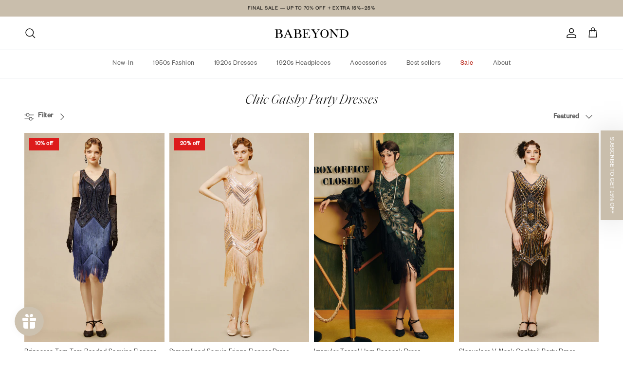

--- FILE ---
content_type: text/html; charset=utf-8
request_url: https://babeyond.com/collections/chic-gatsby-party-dresses
body_size: 52942
content:
<!doctype html>
<html class="no-js" lang="en" dir="ltr">
<head><meta charset="utf-8">
<meta name="viewport" content="width=device-width,initial-scale=1">
<title>Chic Gatsby Party Dresses &ndash; BABEYOND</title><link rel="canonical" href="https://babeyond.com/collections/chic-gatsby-party-dresses"><link rel="icon" href="//babeyond.com/cdn/shop/files/1__1_651ccc01-7994-4737-a326-d9a2f386eea1.png?crop=center&height=48&v=1739355004&width=48" type="image/png">
  <link rel="apple-touch-icon" href="//babeyond.com/cdn/shop/files/1__1_651ccc01-7994-4737-a326-d9a2f386eea1.png?crop=center&height=180&v=1739355004&width=180"><meta property="og:site_name" content="BABEYOND">
<meta property="og:url" content="https://babeyond.com/collections/chic-gatsby-party-dresses">
<meta property="og:title" content="Chic Gatsby Party Dresses">
<meta property="og:type" content="product.group">
<meta property="og:description" content="Bring your flapper spirit, dress in BABEYOND’s mesmerizing attire and feel the vibrant pulse of the Golden 20’s. From party dresses to glamour embellished accessories. Free shipping on orders."><meta name="twitter:card" content="summary_large_image">
<meta name="twitter:title" content="Chic Gatsby Party Dresses">
<meta name="twitter:description" content="Bring your flapper spirit, dress in BABEYOND’s mesmerizing attire and feel the vibrant pulse of the Golden 20’s. From party dresses to glamour embellished accessories. Free shipping on orders.">
<style>@font-face {
  font-family: "Nunito Sans";
  font-weight: 400;
  font-style: normal;
  font-display: fallback;
  src: url("//babeyond.com/cdn/fonts/nunito_sans/nunitosans_n4.0276fe080df0ca4e6a22d9cb55aed3ed5ba6b1da.woff2") format("woff2"),
       url("//babeyond.com/cdn/fonts/nunito_sans/nunitosans_n4.b4964bee2f5e7fd9c3826447e73afe2baad607b7.woff") format("woff");
}
@font-face {
  font-family: "Nunito Sans";
  font-weight: 700;
  font-style: normal;
  font-display: fallback;
  src: url("//babeyond.com/cdn/fonts/nunito_sans/nunitosans_n7.25d963ed46da26098ebeab731e90d8802d989fa5.woff2") format("woff2"),
       url("//babeyond.com/cdn/fonts/nunito_sans/nunitosans_n7.d32e3219b3d2ec82285d3027bd673efc61a996c8.woff") format("woff");
}
@font-face {
  font-family: "Nunito Sans";
  font-weight: 500;
  font-style: normal;
  font-display: fallback;
  src: url("//babeyond.com/cdn/fonts/nunito_sans/nunitosans_n5.6fc0ed1feb3fc393c40619f180fc49c4d0aae0db.woff2") format("woff2"),
       url("//babeyond.com/cdn/fonts/nunito_sans/nunitosans_n5.2c84830b46099cbcc1095f30e0957b88b914e50a.woff") format("woff");
}
@font-face {
  font-family: "Nunito Sans";
  font-weight: 400;
  font-style: italic;
  font-display: fallback;
  src: url("//babeyond.com/cdn/fonts/nunito_sans/nunitosans_i4.6e408730afac1484cf297c30b0e67c86d17fc586.woff2") format("woff2"),
       url("//babeyond.com/cdn/fonts/nunito_sans/nunitosans_i4.c9b6dcbfa43622b39a5990002775a8381942ae38.woff") format("woff");
}
@font-face {
  font-family: "Nunito Sans";
  font-weight: 700;
  font-style: italic;
  font-display: fallback;
  src: url("//babeyond.com/cdn/fonts/nunito_sans/nunitosans_i7.8c1124729eec046a321e2424b2acf328c2c12139.woff2") format("woff2"),
       url("//babeyond.com/cdn/fonts/nunito_sans/nunitosans_i7.af4cda04357273e0996d21184432bcb14651a64d.woff") format("woff");
}
@font-face {
  font-family: "Tenor Sans";
  font-weight: 400;
  font-style: normal;
  font-display: fallback;
  src: url("//babeyond.com/cdn/fonts/tenor_sans/tenorsans_n4.966071a72c28462a9256039d3e3dc5b0cf314f65.woff2") format("woff2"),
       url("//babeyond.com/cdn/fonts/tenor_sans/tenorsans_n4.2282841d948f9649ba5c3cad6ea46df268141820.woff") format("woff");
}
@font-face {
  font-family: Trirong;
  font-weight: 700;
  font-style: normal;
  font-display: fallback;
  src: url("//babeyond.com/cdn/fonts/trirong/trirong_n7.a33ed6536f9a7c6d7a9d0b52e1e13fd44f544eff.woff2") format("woff2"),
       url("//babeyond.com/cdn/fonts/trirong/trirong_n7.cdb88d0f8e5c427b393745c8cdeb8bc085cbacff.woff") format("woff");
}
@font-face {
  font-family: "Nunito Sans";
  font-weight: 400;
  font-style: normal;
  font-display: fallback;
  src: url("//babeyond.com/cdn/fonts/nunito_sans/nunitosans_n4.0276fe080df0ca4e6a22d9cb55aed3ed5ba6b1da.woff2") format("woff2"),
       url("//babeyond.com/cdn/fonts/nunito_sans/nunitosans_n4.b4964bee2f5e7fd9c3826447e73afe2baad607b7.woff") format("woff");
}
@font-face {
  font-family: "Nunito Sans";
  font-weight: 600;
  font-style: normal;
  font-display: fallback;
  src: url("//babeyond.com/cdn/fonts/nunito_sans/nunitosans_n6.6e9464eba570101a53130c8130a9e17a8eb55c21.woff2") format("woff2"),
       url("//babeyond.com/cdn/fonts/nunito_sans/nunitosans_n6.25a0ac0c0a8a26038c7787054dd6058dfbc20fa8.woff") format("woff");
}
:root {
  --page-container-width:          1640px;
  --reading-container-width:       720px;
  --divider-opacity:               0.14;
  --gutter-large:                  30px;
  --gutter-desktop:                20px;
  --gutter-mobile:                 16px;
  --section-padding:               50px;
  --larger-section-padding:        80px;
  --larger-section-padding-mobile: 60px;
  --largest-section-padding:       110px;
  --aos-animate-duration:          0.6s;

  --base-font-family:              "Nunito Sans", sans-serif;
  --base-font-weight:              400;
  --base-font-style:               normal;
  --heading-font-family:           "Tenor Sans", sans-serif;
  --heading-font-weight:           400;
  --heading-font-style:            normal;
  --logo-font-family:              Trirong, serif;
  --logo-font-weight:              700;
  --logo-font-style:               normal;
  --nav-font-family:               "Nunito Sans", sans-serif;
  --nav-font-weight:               400;
  --nav-font-style:                normal;

  --base-text-size:15px;
  --base-line-height:              1.6;
  --input-text-size:16px;
  --smaller-text-size-1:12px;
  --smaller-text-size-2:14px;
  --smaller-text-size-3:12px;
  --smaller-text-size-4:11px;
  --larger-text-size:34px;
  --super-large-text-size:60px;
  --super-large-mobile-text-size:27px;
  --larger-mobile-text-size:27px;
  --logo-text-size:26px;--btn-letter-spacing: 0.08em;
    --btn-text-transform: uppercase;
    --button-text-size: 13px;
    --quickbuy-button-text-size: 13;
    --small-feature-link-font-size: 0.75em;
    --input-btn-padding-top:             1.2em;
    --input-btn-padding-bottom:          1.2em;--heading-text-transform:none;
  --nav-text-size:                      14px;
  --mobile-menu-font-weight:            600;

  --body-bg-color:                      255 255 255;
  --bg-color:                           255 255 255;
  --body-text-color:                    92 92 92;
  --text-color:                         92 92 92;

  --header-text-col:                    #171717;--header-text-hover-col:             var(--main-nav-link-hover-col);--header-bg-col:                     #ffffff;
  --heading-color:                     23 23 23;
  --body-heading-color:                23 23 23;
  --heading-divider-col:               #dfe3e8;

  --logo-col:                          #171717;
  --main-nav-bg:                       #ffffff;
  --main-nav-link-col:                 #5c5c5c;
  --main-nav-link-hover-col:           #c16452;
  --main-nav-link-featured-col:        #b61d0f;

  --link-color:                        193 100 82;
  --body-link-color:                   193 100 82;

  --btn-bg-color:                        35 35 35;
  --btn-bg-hover-color:                  193 100 82;
  --btn-border-color:                    35 35 35;
  --btn-border-hover-color:              193 100 82;
  --btn-text-color:                      255 255 255;
  --btn-text-hover-color:                255 255 255;--btn-alt-bg-color:                    255 255 255;
  --btn-alt-text-color:                  35 35 35;
  --btn-alt-border-color:                35 35 35;
  --btn-alt-border-hover-color:          35 35 35;--btn-ter-bg-color:                    235 235 235;
  --btn-ter-text-color:                  41 41 41;
  --btn-ter-bg-hover-color:              35 35 35;
  --btn-ter-text-hover-color:            255 255 255;--btn-border-radius: 0;--color-scheme-default:                             #ffffff;
  --color-scheme-default-color:                       255 255 255;
  --color-scheme-default-text-color:                  92 92 92;
  --color-scheme-default-head-color:                  23 23 23;
  --color-scheme-default-link-color:                  193 100 82;
  --color-scheme-default-btn-text-color:              255 255 255;
  --color-scheme-default-btn-text-hover-color:        255 255 255;
  --color-scheme-default-btn-bg-color:                35 35 35;
  --color-scheme-default-btn-bg-hover-color:          193 100 82;
  --color-scheme-default-btn-border-color:            35 35 35;
  --color-scheme-default-btn-border-hover-color:      193 100 82;
  --color-scheme-default-btn-alt-text-color:          35 35 35;
  --color-scheme-default-btn-alt-bg-color:            255 255 255;
  --color-scheme-default-btn-alt-border-color:        35 35 35;
  --color-scheme-default-btn-alt-border-hover-color:  35 35 35;

  --color-scheme-1:                             #c9beac;
  --color-scheme-1-color:                       201 190 172;
  --color-scheme-1-text-color:                  92 92 92;
  --color-scheme-1-head-color:                  23 23 23;
  --color-scheme-1-link-color:                  193 100 82;
  --color-scheme-1-btn-text-color:              255 255 255;
  --color-scheme-1-btn-text-hover-color:        255 255 255;
  --color-scheme-1-btn-bg-color:                35 35 35;
  --color-scheme-1-btn-bg-hover-color:          0 0 0;
  --color-scheme-1-btn-border-color:            35 35 35;
  --color-scheme-1-btn-border-hover-color:      0 0 0;
  --color-scheme-1-btn-alt-text-color:          35 35 35;
  --color-scheme-1-btn-alt-bg-color:            255 255 255;
  --color-scheme-1-btn-alt-border-color:        35 35 35;
  --color-scheme-1-btn-alt-border-hover-color:  35 35 35;

  --color-scheme-2:                             #faf2e6;
  --color-scheme-2-color:                       250 242 230;
  --color-scheme-2-text-color:                  92 92 92;
  --color-scheme-2-head-color:                  23 23 23;
  --color-scheme-2-link-color:                  193 100 82;
  --color-scheme-2-btn-text-color:              255 255 255;
  --color-scheme-2-btn-text-hover-color:        255 255 255;
  --color-scheme-2-btn-bg-color:                35 35 35;
  --color-scheme-2-btn-bg-hover-color:          0 0 0;
  --color-scheme-2-btn-border-color:            35 35 35;
  --color-scheme-2-btn-border-hover-color:      0 0 0;
  --color-scheme-2-btn-alt-text-color:          35 35 35;
  --color-scheme-2-btn-alt-bg-color:            255 255 255;
  --color-scheme-2-btn-alt-border-color:        35 35 35;
  --color-scheme-2-btn-alt-border-hover-color:  35 35 35;

  /* Shop Pay payment terms */
  --payment-terms-background-color:    #ffffff;--quickbuy-bg: 255 255 255;--body-input-background-color:       rgb(var(--body-bg-color));
  --input-background-color:            rgb(var(--body-bg-color));
  --body-input-text-color:             var(--body-text-color);
  --input-text-color:                  var(--body-text-color);
  --body-input-border-color:           rgb(214, 214, 214);
  --input-border-color:                rgb(214, 214, 214);
  --input-border-color-hover:          rgb(165, 165, 165);
  --input-border-color-active:         rgb(92, 92, 92);

  --swatch-cross-svg:                  url("data:image/svg+xml,%3Csvg xmlns='http://www.w3.org/2000/svg' width='240' height='240' viewBox='0 0 24 24' fill='none' stroke='rgb(214, 214, 214)' stroke-width='0.09' preserveAspectRatio='none' %3E%3Cline x1='24' y1='0' x2='0' y2='24'%3E%3C/line%3E%3C/svg%3E");
  --swatch-cross-hover:                url("data:image/svg+xml,%3Csvg xmlns='http://www.w3.org/2000/svg' width='240' height='240' viewBox='0 0 24 24' fill='none' stroke='rgb(165, 165, 165)' stroke-width='0.09' preserveAspectRatio='none' %3E%3Cline x1='24' y1='0' x2='0' y2='24'%3E%3C/line%3E%3C/svg%3E");
  --swatch-cross-active:               url("data:image/svg+xml,%3Csvg xmlns='http://www.w3.org/2000/svg' width='240' height='240' viewBox='0 0 24 24' fill='none' stroke='rgb(92, 92, 92)' stroke-width='0.09' preserveAspectRatio='none' %3E%3Cline x1='24' y1='0' x2='0' y2='24'%3E%3C/line%3E%3C/svg%3E");

  --footer-divider-col:                #efdfc7;
  --footer-text-col:                   23 23 23;
  --footer-heading-col:                23 23 23;
  --footer-bg:                         #c9beac;--product-label-overlay-justify: flex-start;--product-label-overlay-align: flex-start;--product-label-overlay-reduction-text:   #ffffff;
  --product-label-overlay-reduction-bg:     #dd1b1b;
  --product-label-overlay-stock-text:       #ffffff;
  --product-label-overlay-stock-bg:         #09728c;
  --product-label-overlay-new-text:         #000000;
  --product-label-overlay-new-bg:           #ffffff;
  --product-label-overlay-meta-text:        #ffffff;
  --product-label-overlay-meta-bg:          #bd2585;
  --product-label-sale-text:                #c20000;
  --product-label-sold-text:                #171717;
  --product-label-preorder-text:            #3ea36a;

  --product-block-crop-align:               center;

  
  --product-block-price-align:              flex-start;
  --product-block-price-item-margin-start:  initial;
  --product-block-price-item-margin-end:    .5rem;
  

  --collection-block-image-position:   center center;

  --swatch-picker-image-size:          24px;
  --swatch-crop-align:                 center center;

  --image-overlay-text-color:          255 255 255;--image-overlay-bg:                  rgba(0, 0, 0, 0.12);
  --image-overlay-shadow-start:        rgb(0 0 0 / 0.16);
  --image-overlay-box-opacity:         0.88;.image-overlay--bg-box .text-overlay .text-overlay__text {
      --image-overlay-box-bg: 255 255 255;
      --heading-color: var(--body-heading-color);
      --text-color: var(--body-text-color);
      --link-color: var(--body-link-color);
    }--product-inventory-ok-box-color:            #f2faf0;
  --product-inventory-ok-text-color:           #108043;
  --product-inventory-ok-icon-box-fill-color:  #fff;
  --product-inventory-low-box-color:           #fcf1cd;
  --product-inventory-low-text-color:          #dd9a1a;
  --product-inventory-low-icon-box-fill-color: #fff;
  --product-inventory-low-text-color-channels: 16, 128, 67;
  --product-inventory-ok-text-color-channels:  221, 154, 26;

  --rating-star-color: 193 100 82;
}::selection {
    background: rgb(var(--body-heading-color));
    color: rgb(var(--body-bg-color));
  }
  ::-moz-selection {
    background: rgb(var(--body-heading-color));
    color: rgb(var(--body-bg-color));
  }.use-color-scheme--default {
  --product-label-sale-text:           #c20000;
  --product-label-sold-text:           #171717;
  --product-label-preorder-text:       #3ea36a;
  --input-background-color:            rgb(var(--body-bg-color));
  --input-text-color:                  var(--body-input-text-color);
  --input-border-color:                rgb(214, 214, 214);
  --input-border-color-hover:          rgb(165, 165, 165);
  --input-border-color-active:         rgb(92, 92, 92);
}</style>

  <link href="//babeyond.com/cdn/shop/t/108/assets/main.css?v=155629054497702245621746673599" rel="stylesheet" type="text/css" media="all" />
<link rel="stylesheet" href="//babeyond.com/cdn/shop/t/108/assets/swatches.css?v=136933786878303439381769758477" media="print" onload="this.media='all'">
    <noscript><link rel="stylesheet" href="//babeyond.com/cdn/shop/t/108/assets/swatches.css?v=136933786878303439381769758477"></noscript><link rel="preload" as="font" href="//babeyond.com/cdn/fonts/nunito_sans/nunitosans_n4.0276fe080df0ca4e6a22d9cb55aed3ed5ba6b1da.woff2" type="font/woff2" crossorigin><link rel="preload" as="font" href="//babeyond.com/cdn/fonts/tenor_sans/tenorsans_n4.966071a72c28462a9256039d3e3dc5b0cf314f65.woff2" type="font/woff2" crossorigin><script>
    document.documentElement.className = document.documentElement.className.replace('no-js', 'js');

    window.theme = {
      info: {
        name: 'Symmetry',
        version: '7.3.0'
      },
      device: {
        hasTouch: window.matchMedia('(any-pointer: coarse)').matches,
        hasHover: window.matchMedia('(hover: hover)').matches
      },
      mediaQueries: {
        md: '(min-width: 768px)',
        productMediaCarouselBreak: '(min-width: 1041px)'
      },
      routes: {
        base: 'https://babeyond.com',
        cart: '/cart',
        cartAdd: '/cart/add.js',
        cartUpdate: '/cart/update.js',
        predictiveSearch: '/search/suggest'
      },
      strings: {
        cartTermsConfirmation: "You must agree to the terms and conditions before continuing.",
        cartItemsQuantityError: "You can only add [QUANTITY] of this item to your cart.",
        generalSearchViewAll: "View all search results",
        noStock: "Sold out",
        noVariant: "Unavailable",
        productsProductChooseA: "Choose a",
        generalSearchPages: "Pages",
        generalSearchNoResultsWithoutTerms: "Sorry, we couldnʼt find any results",
        shippingCalculator: {
          singleRate: "There is one shipping rate for this destination:",
          multipleRates: "There are multiple shipping rates for this destination:",
          noRates: "We do not ship to this destination."
        }
      },
      settings: {
        moneyWithCurrencyFormat: "${{amount}} USD",
        cartType: "drawer",
        afterAddToCart: "drawer",
        quickbuyStyle: "button",
        externalLinksNewTab: true,
        internalLinksSmoothScroll: true
      }
    }

    theme.inlineNavigationCheck = function() {
      var pageHeader = document.querySelector('.pageheader'),
          inlineNavContainer = pageHeader.querySelector('.logo-area__left__inner'),
          inlineNav = inlineNavContainer.querySelector('.navigation--left');
      if (inlineNav && getComputedStyle(inlineNav).display != 'none') {
        var inlineMenuCentered = document.querySelector('.pageheader--layout-inline-menu-center'),
            logoContainer = document.querySelector('.logo-area__middle__inner');
        if(inlineMenuCentered) {
          var rightWidth = document.querySelector('.logo-area__right__inner').clientWidth,
              middleWidth = logoContainer.clientWidth,
              logoArea = document.querySelector('.logo-area'),
              computedLogoAreaStyle = getComputedStyle(logoArea),
              logoAreaInnerWidth = logoArea.clientWidth - Math.ceil(parseFloat(computedLogoAreaStyle.paddingLeft)) - Math.ceil(parseFloat(computedLogoAreaStyle.paddingRight)),
              availableNavWidth = logoAreaInnerWidth - Math.max(rightWidth, middleWidth) * 2 - 40;
          inlineNavContainer.style.maxWidth = availableNavWidth + 'px';
        }

        var firstInlineNavLink = inlineNav.querySelector('.navigation__item:first-child'),
            lastInlineNavLink = inlineNav.querySelector('.navigation__item:last-child');
        if (lastInlineNavLink) {
          var inlineNavWidth = null;
          if(document.querySelector('html[dir=rtl]')) {
            inlineNavWidth = firstInlineNavLink.offsetLeft - lastInlineNavLink.offsetLeft + firstInlineNavLink.offsetWidth;
          } else {
            inlineNavWidth = lastInlineNavLink.offsetLeft - firstInlineNavLink.offsetLeft + lastInlineNavLink.offsetWidth;
          }
          if (inlineNavContainer.offsetWidth >= inlineNavWidth) {
            pageHeader.classList.add('pageheader--layout-inline-permitted');
            var tallLogo = logoContainer.clientHeight > lastInlineNavLink.clientHeight + 20;
            if (tallLogo) {
              inlineNav.classList.add('navigation--tight-underline');
            } else {
              inlineNav.classList.remove('navigation--tight-underline');
            }
          } else {
            pageHeader.classList.remove('pageheader--layout-inline-permitted');
          }
        }
      }
    };

    theme.setInitialHeaderHeightProperty = () => {
      const section = document.querySelector('.section-header');
      if (section) {
        document.documentElement.style.setProperty('--theme-header-height', Math.ceil(section.clientHeight) + 'px');
      }
    };
  </script>

  <script src="//babeyond.com/cdn/shop/t/108/assets/main.js?v=71597228913418551581746673599" defer></script>
    <script src="//babeyond.com/cdn/shop/t/108/assets/animate-on-scroll.js?v=15249566486942820451746673599" defer></script>
    <link href="//babeyond.com/cdn/shop/t/108/assets/animate-on-scroll.css?v=116824741000487223811746673599" rel="stylesheet" type="text/css" media="all" />
  

  <script>window.performance && window.performance.mark && window.performance.mark('shopify.content_for_header.start');</script><meta name="google-site-verification" content="lG9_ShDxuElTYPMSOzoSMe-4ptKOE54TFU00MNT420w">
<meta name="google-site-verification" content="lG9_ShDxuElTYPMSOzoSMe-4ptKOE54TFU00MNT420w">
<meta id="shopify-digital-wallet" name="shopify-digital-wallet" content="/1589379159/digital_wallets/dialog">
<meta name="shopify-checkout-api-token" content="ab6c790f1aa8ebc6043bf084b3f3fda9">
<meta id="in-context-paypal-metadata" data-shop-id="1589379159" data-venmo-supported="false" data-environment="production" data-locale="en_US" data-paypal-v4="true" data-currency="USD">
<link rel="alternate" type="application/atom+xml" title="Feed" href="/collections/chic-gatsby-party-dresses.atom" />
<link rel="alternate" hreflang="x-default" href="https://babeyond.com/collections/chic-gatsby-party-dresses">
<link rel="alternate" hreflang="en-GB" href="https://babeyond.com/en-gb/collections/chic-gatsby-party-dresses">
<link rel="alternate" hreflang="en-US" href="https://babeyond.com/collections/chic-gatsby-party-dresses">
<link rel="alternate" type="application/json+oembed" href="https://babeyond.com/collections/chic-gatsby-party-dresses.oembed">
<script async="async" src="/checkouts/internal/preloads.js?locale=en-US"></script>
<script id="shopify-features" type="application/json">{"accessToken":"ab6c790f1aa8ebc6043bf084b3f3fda9","betas":["rich-media-storefront-analytics"],"domain":"babeyond.com","predictiveSearch":true,"shopId":1589379159,"locale":"en"}</script>
<script>var Shopify = Shopify || {};
Shopify.shop = "flapperstyle.myshopify.com";
Shopify.locale = "en";
Shopify.currency = {"active":"USD","rate":"1.0"};
Shopify.country = "US";
Shopify.theme = {"name":"Symmetry BABEYOND live - 20250508首页修改上线","id":150509912285,"schema_name":"Symmetry","schema_version":"7.3.0","theme_store_id":568,"role":"main"};
Shopify.theme.handle = "null";
Shopify.theme.style = {"id":null,"handle":null};
Shopify.cdnHost = "babeyond.com/cdn";
Shopify.routes = Shopify.routes || {};
Shopify.routes.root = "/";</script>
<script type="module">!function(o){(o.Shopify=o.Shopify||{}).modules=!0}(window);</script>
<script>!function(o){function n(){var o=[];function n(){o.push(Array.prototype.slice.apply(arguments))}return n.q=o,n}var t=o.Shopify=o.Shopify||{};t.loadFeatures=n(),t.autoloadFeatures=n()}(window);</script>
<script id="shop-js-analytics" type="application/json">{"pageType":"collection"}</script>
<script defer="defer" async type="module" src="//babeyond.com/cdn/shopifycloud/shop-js/modules/v2/client.init-shop-cart-sync_BN7fPSNr.en.esm.js"></script>
<script defer="defer" async type="module" src="//babeyond.com/cdn/shopifycloud/shop-js/modules/v2/chunk.common_Cbph3Kss.esm.js"></script>
<script defer="defer" async type="module" src="//babeyond.com/cdn/shopifycloud/shop-js/modules/v2/chunk.modal_DKumMAJ1.esm.js"></script>
<script type="module">
  await import("//babeyond.com/cdn/shopifycloud/shop-js/modules/v2/client.init-shop-cart-sync_BN7fPSNr.en.esm.js");
await import("//babeyond.com/cdn/shopifycloud/shop-js/modules/v2/chunk.common_Cbph3Kss.esm.js");
await import("//babeyond.com/cdn/shopifycloud/shop-js/modules/v2/chunk.modal_DKumMAJ1.esm.js");

  window.Shopify.SignInWithShop?.initShopCartSync?.({"fedCMEnabled":true,"windoidEnabled":true});

</script>
<script>(function() {
  var isLoaded = false;
  function asyncLoad() {
    if (isLoaded) return;
    isLoaded = true;
    var urls = ["https:\/\/static.shareasale.com\/json\/shopify\/deduplication.js?shop=flapperstyle.myshopify.com","https:\/\/static.shareasale.com\/json\/shopify\/shareasale-tracking.js?sasmid=130076\u0026ssmtid=98203\u0026shop=flapperstyle.myshopify.com","https:\/\/chimpstatic.com\/mcjs-connected\/js\/users\/dc8c7fbc123a5d1c578b1740e\/2d34bc983f5f662ff6f01d19f.js?shop=flapperstyle.myshopify.com","https:\/\/cdn.nfcube.com\/instafeed-d8cfc6ba6b17b0456f98a110dcd69bd8.js?shop=flapperstyle.myshopify.com","https:\/\/ecommplugins-scripts.trustpilot.com\/v2.1\/js\/header.min.js?settings=eyJrZXkiOiJTRElOaW9TUnA0NDdHR0h1IiwicyI6Im5vbmUifQ==\u0026shop=flapperstyle.myshopify.com","https:\/\/ecommplugins-scripts.trustpilot.com\/v2.1\/js\/success.min.js?settings=eyJrZXkiOiJTRElOaW9TUnA0NDdHR0h1IiwicyI6Im5vbmUiLCJ0IjpbIm9yZGVycy9mdWxmaWxsZWQiXSwidiI6IiIsImEiOiIifQ==\u0026shop=flapperstyle.myshopify.com","https:\/\/ecommplugins-trustboxsettings.trustpilot.com\/flapperstyle.myshopify.com.js?settings=1761805312480\u0026shop=flapperstyle.myshopify.com"];
    for (var i = 0; i < urls.length; i++) {
      var s = document.createElement('script');
      s.type = 'text/javascript';
      s.async = true;
      s.src = urls[i];
      var x = document.getElementsByTagName('script')[0];
      x.parentNode.insertBefore(s, x);
    }
  };
  if(window.attachEvent) {
    window.attachEvent('onload', asyncLoad);
  } else {
    window.addEventListener('load', asyncLoad, false);
  }
})();</script>
<script id="__st">var __st={"a":1589379159,"offset":28800,"reqid":"202374a5-bcae-4cec-88c1-67c8cee3624e-1769904290","pageurl":"babeyond.com\/collections\/chic-gatsby-party-dresses","u":"4517f15f955b","p":"collection","rtyp":"collection","rid":419661545693};</script>
<script>window.ShopifyPaypalV4VisibilityTracking = true;</script>
<script id="captcha-bootstrap">!function(){'use strict';const t='contact',e='account',n='new_comment',o=[[t,t],['blogs',n],['comments',n],[t,'customer']],c=[[e,'customer_login'],[e,'guest_login'],[e,'recover_customer_password'],[e,'create_customer']],r=t=>t.map((([t,e])=>`form[action*='/${t}']:not([data-nocaptcha='true']) input[name='form_type'][value='${e}']`)).join(','),a=t=>()=>t?[...document.querySelectorAll(t)].map((t=>t.form)):[];function s(){const t=[...o],e=r(t);return a(e)}const i='password',u='form_key',d=['recaptcha-v3-token','g-recaptcha-response','h-captcha-response',i],f=()=>{try{return window.sessionStorage}catch{return}},m='__shopify_v',_=t=>t.elements[u];function p(t,e,n=!1){try{const o=window.sessionStorage,c=JSON.parse(o.getItem(e)),{data:r}=function(t){const{data:e,action:n}=t;return t[m]||n?{data:e,action:n}:{data:t,action:n}}(c);for(const[e,n]of Object.entries(r))t.elements[e]&&(t.elements[e].value=n);n&&o.removeItem(e)}catch(o){console.error('form repopulation failed',{error:o})}}const l='form_type',E='cptcha';function T(t){t.dataset[E]=!0}const w=window,h=w.document,L='Shopify',v='ce_forms',y='captcha';let A=!1;((t,e)=>{const n=(g='f06e6c50-85a8-45c8-87d0-21a2b65856fe',I='https://cdn.shopify.com/shopifycloud/storefront-forms-hcaptcha/ce_storefront_forms_captcha_hcaptcha.v1.5.2.iife.js',D={infoText:'Protected by hCaptcha',privacyText:'Privacy',termsText:'Terms'},(t,e,n)=>{const o=w[L][v],c=o.bindForm;if(c)return c(t,g,e,D).then(n);var r;o.q.push([[t,g,e,D],n]),r=I,A||(h.body.append(Object.assign(h.createElement('script'),{id:'captcha-provider',async:!0,src:r})),A=!0)});var g,I,D;w[L]=w[L]||{},w[L][v]=w[L][v]||{},w[L][v].q=[],w[L][y]=w[L][y]||{},w[L][y].protect=function(t,e){n(t,void 0,e),T(t)},Object.freeze(w[L][y]),function(t,e,n,w,h,L){const[v,y,A,g]=function(t,e,n){const i=e?o:[],u=t?c:[],d=[...i,...u],f=r(d),m=r(i),_=r(d.filter((([t,e])=>n.includes(e))));return[a(f),a(m),a(_),s()]}(w,h,L),I=t=>{const e=t.target;return e instanceof HTMLFormElement?e:e&&e.form},D=t=>v().includes(t);t.addEventListener('submit',(t=>{const e=I(t);if(!e)return;const n=D(e)&&!e.dataset.hcaptchaBound&&!e.dataset.recaptchaBound,o=_(e),c=g().includes(e)&&(!o||!o.value);(n||c)&&t.preventDefault(),c&&!n&&(function(t){try{if(!f())return;!function(t){const e=f();if(!e)return;const n=_(t);if(!n)return;const o=n.value;o&&e.removeItem(o)}(t);const e=Array.from(Array(32),(()=>Math.random().toString(36)[2])).join('');!function(t,e){_(t)||t.append(Object.assign(document.createElement('input'),{type:'hidden',name:u})),t.elements[u].value=e}(t,e),function(t,e){const n=f();if(!n)return;const o=[...t.querySelectorAll(`input[type='${i}']`)].map((({name:t})=>t)),c=[...d,...o],r={};for(const[a,s]of new FormData(t).entries())c.includes(a)||(r[a]=s);n.setItem(e,JSON.stringify({[m]:1,action:t.action,data:r}))}(t,e)}catch(e){console.error('failed to persist form',e)}}(e),e.submit())}));const S=(t,e)=>{t&&!t.dataset[E]&&(n(t,e.some((e=>e===t))),T(t))};for(const o of['focusin','change'])t.addEventListener(o,(t=>{const e=I(t);D(e)&&S(e,y())}));const B=e.get('form_key'),M=e.get(l),P=B&&M;t.addEventListener('DOMContentLoaded',(()=>{const t=y();if(P)for(const e of t)e.elements[l].value===M&&p(e,B);[...new Set([...A(),...v().filter((t=>'true'===t.dataset.shopifyCaptcha))])].forEach((e=>S(e,t)))}))}(h,new URLSearchParams(w.location.search),n,t,e,['guest_login'])})(!0,!0)}();</script>
<script integrity="sha256-4kQ18oKyAcykRKYeNunJcIwy7WH5gtpwJnB7kiuLZ1E=" data-source-attribution="shopify.loadfeatures" defer="defer" src="//babeyond.com/cdn/shopifycloud/storefront/assets/storefront/load_feature-a0a9edcb.js" crossorigin="anonymous"></script>
<script data-source-attribution="shopify.dynamic_checkout.dynamic.init">var Shopify=Shopify||{};Shopify.PaymentButton=Shopify.PaymentButton||{isStorefrontPortableWallets:!0,init:function(){window.Shopify.PaymentButton.init=function(){};var t=document.createElement("script");t.src="https://babeyond.com/cdn/shopifycloud/portable-wallets/latest/portable-wallets.en.js",t.type="module",document.head.appendChild(t)}};
</script>
<script data-source-attribution="shopify.dynamic_checkout.buyer_consent">
  function portableWalletsHideBuyerConsent(e){var t=document.getElementById("shopify-buyer-consent"),n=document.getElementById("shopify-subscription-policy-button");t&&n&&(t.classList.add("hidden"),t.setAttribute("aria-hidden","true"),n.removeEventListener("click",e))}function portableWalletsShowBuyerConsent(e){var t=document.getElementById("shopify-buyer-consent"),n=document.getElementById("shopify-subscription-policy-button");t&&n&&(t.classList.remove("hidden"),t.removeAttribute("aria-hidden"),n.addEventListener("click",e))}window.Shopify?.PaymentButton&&(window.Shopify.PaymentButton.hideBuyerConsent=portableWalletsHideBuyerConsent,window.Shopify.PaymentButton.showBuyerConsent=portableWalletsShowBuyerConsent);
</script>
<script data-source-attribution="shopify.dynamic_checkout.cart.bootstrap">document.addEventListener("DOMContentLoaded",(function(){function t(){return document.querySelector("shopify-accelerated-checkout-cart, shopify-accelerated-checkout")}if(t())Shopify.PaymentButton.init();else{new MutationObserver((function(e,n){t()&&(Shopify.PaymentButton.init(),n.disconnect())})).observe(document.body,{childList:!0,subtree:!0})}}));
</script>
<link id="shopify-accelerated-checkout-styles" rel="stylesheet" media="screen" href="https://babeyond.com/cdn/shopifycloud/portable-wallets/latest/accelerated-checkout-backwards-compat.css" crossorigin="anonymous">
<style id="shopify-accelerated-checkout-cart">
        #shopify-buyer-consent {
  margin-top: 1em;
  display: inline-block;
  width: 100%;
}

#shopify-buyer-consent.hidden {
  display: none;
}

#shopify-subscription-policy-button {
  background: none;
  border: none;
  padding: 0;
  text-decoration: underline;
  font-size: inherit;
  cursor: pointer;
}

#shopify-subscription-policy-button::before {
  box-shadow: none;
}

      </style>

<script>window.performance && window.performance.mark && window.performance.mark('shopify.content_for_header.end');</script>
<!-- CC Custom Head Start --><script>(function(w,d,t,r,u){var f,n,i;w[u]=w[u]||[],f=function(){var o={ti:"136026307", enableAutoSpaTracking: true};o.q=w[u],w[u]=new UET(o),w[u].push("pageLoad")},n=d.createElement(t),n.src=r,n.async=1,n.onload=n.onreadystatechange=function(){var s=this.readyState;s&&s!=="loaded"&&s!=="complete"||(f(),n.onload=n.onreadystatechange=null)},i=d.getElementsByTagName(t)[0],i.parentNode.insertBefore(n,i)})(window,document,"script","//bat.bing.com/bat.js","uetq");</script><!-- CC Custom Head End --><script>(function(w,d,t,r,u){var f,n,i;w[u]=w[u]||[],f=function(){var o={ti:"136026307", enableAutoSpaTracking: true};o.q=w[u],w[u]=new UET(o),w[u].push("pageLoad")},n=d.createElement(t),n.src=r,n.async=1,n.onload=n.onreadystatechange=function(){var s=this.readyState;s&&s!=="loaded"&&s!=="complete"||(f(),n.onload=n.onreadystatechange=null)},i=d.getElementsByTagName(t)[0],i.parentNode.insertBefore(n,i)})(window,document,"script","//bat.bing.com/bat.js","uetq");</script>
  <script>window.uetq = window.uetq || [];window.uetq.push('event', '', {"revenue_value":Replace_with_Variable_Revenue_Function(),"currency":"USD"});</script>
<!-- BEGIN app block: shopify://apps/judge-me-reviews/blocks/judgeme_core/61ccd3b1-a9f2-4160-9fe9-4fec8413e5d8 --><!-- Start of Judge.me Core -->






<link rel="dns-prefetch" href="https://cdnwidget.judge.me">
<link rel="dns-prefetch" href="https://cdn.judge.me">
<link rel="dns-prefetch" href="https://cdn1.judge.me">
<link rel="dns-prefetch" href="https://api.judge.me">

<script data-cfasync='false' class='jdgm-settings-script'>window.jdgmSettings={"pagination":5,"disable_web_reviews":true,"badge_no_review_text":"No reviews","badge_n_reviews_text":"See Reviews","badge_star_color":"#aa9880","hide_badge_preview_if_no_reviews":true,"badge_hide_text":false,"enforce_center_preview_badge":false,"widget_title":"Reviews","widget_open_form_text":"Write a review","widget_close_form_text":"Cancel review","widget_refresh_page_text":"Refresh page","widget_summary_text":"{{ number_of_reviews }}  review/reviews","widget_no_review_text":"Be the first to write a review","widget_name_field_text":"Display name","widget_verified_name_field_text":"Verified Name (public)","widget_name_placeholder_text":"Display name","widget_required_field_error_text":"This field is required.","widget_email_field_text":"Email address","widget_verified_email_field_text":"Verified Email (private, can not be edited)","widget_email_placeholder_text":"Your email address","widget_email_field_error_text":"Please enter a valid email address.","widget_rating_field_text":"Rating","widget_review_title_field_text":"Review Title","widget_review_title_placeholder_text":"Give your review a title","widget_review_body_field_text":"Review content","widget_review_body_placeholder_text":"Start writing here...","widget_pictures_field_text":"Picture/Video (optional)","widget_submit_review_text":"Submit Review","widget_submit_verified_review_text":"Submit Verified Review","widget_submit_success_msg_with_auto_publish":"Thank you! Please refresh the page in a few moments to see your review. You can remove or edit your review by logging into \u003ca href='https://judge.me/login' target='_blank' rel='nofollow noopener'\u003eJudge.me\u003c/a\u003e","widget_submit_success_msg_no_auto_publish":"Thank you! Your review will be published as soon as it is approved by the shop admin. You can remove or edit your review by logging into \u003ca href='https://judge.me/login' target='_blank' rel='nofollow noopener'\u003eJudge.me\u003c/a\u003e","widget_show_default_reviews_out_of_total_text":"Showing {{ n_reviews_shown }} out of {{ n_reviews }} reviews.","widget_show_all_link_text":"Show all","widget_show_less_link_text":"Show less","widget_author_said_text":"{{ reviewer_name }} said:","widget_days_text":"{{ n }} days ago","widget_weeks_text":"{{ n }} week/weeks ago","widget_months_text":"{{ n }} month/months ago","widget_years_text":"{{ n }} year/years ago","widget_yesterday_text":"Yesterday","widget_today_text":"Today","widget_replied_text":"\u003e\u003e {{ shop_name }} replied:","widget_read_more_text":"Read more","widget_reviewer_name_as_initial":"last_initial","widget_rating_filter_color":"","widget_rating_filter_see_all_text":"See all reviews","widget_sorting_most_recent_text":"Most Recent","widget_sorting_highest_rating_text":"Highest Rating","widget_sorting_lowest_rating_text":"Lowest Rating","widget_sorting_with_pictures_text":"Only Pictures","widget_sorting_most_helpful_text":"Most Helpful","widget_open_question_form_text":"Ask a question","widget_reviews_subtab_text":"Reviews","widget_questions_subtab_text":"Questions","widget_question_label_text":"Question","widget_answer_label_text":"Answer","widget_question_placeholder_text":"Write your question here","widget_submit_question_text":"Submit Question","widget_question_submit_success_text":"Thank you for your question! We will notify you once it gets answered.","widget_star_color":"#aa9880","verified_badge_text":"Verified","verified_badge_bg_color":"","verified_badge_text_color":"","verified_badge_placement":"left-of-reviewer-name","widget_review_max_height":"","widget_hide_border":true,"widget_social_share":false,"widget_thumb":true,"widget_review_location_show":false,"widget_location_format":"","all_reviews_include_out_of_store_products":true,"all_reviews_out_of_store_text":"(out of store)","all_reviews_pagination":100,"all_reviews_product_name_prefix_text":"about","enable_review_pictures":true,"enable_question_anwser":false,"widget_theme":"","review_date_format":"mm/dd/yyyy","default_sort_method":"most-helpful","widget_product_reviews_subtab_text":"Product Reviews","widget_shop_reviews_subtab_text":"Shop Reviews","widget_other_products_reviews_text":"Reviews for other products","widget_store_reviews_subtab_text":"Store reviews","widget_no_store_reviews_text":"This store hasn't received any reviews yet","widget_web_restriction_product_reviews_text":"This product hasn't received any reviews yet","widget_no_items_text":"No items found","widget_show_more_text":"Show more","widget_write_a_store_review_text":"Write a Store Review","widget_other_languages_heading":"Reviews in Other Languages","widget_translate_review_text":"Translate review to {{ language }}","widget_translating_review_text":"Translating...","widget_show_original_translation_text":"Show original ({{ language }})","widget_translate_review_failed_text":"Review couldn't be translated.","widget_translate_review_retry_text":"Retry","widget_translate_review_try_again_later_text":"Try again later","show_product_url_for_grouped_product":false,"widget_sorting_pictures_first_text":"Pictures First","show_pictures_on_all_rev_page_mobile":false,"show_pictures_on_all_rev_page_desktop":false,"floating_tab_hide_mobile_install_preference":false,"floating_tab_button_name":"★ Reviews","floating_tab_title":"Let customers speak for us","floating_tab_button_color":"","floating_tab_button_background_color":"","floating_tab_url":"","floating_tab_url_enabled":false,"floating_tab_tab_style":"text","all_reviews_text_badge_text":"Customers rate us {{ shop.metafields.judgeme.all_reviews_rating | round: 1 }}/5 based on {{ shop.metafields.judgeme.all_reviews_count }} reviews.","all_reviews_text_badge_text_branded_style":"{{ shop.metafields.judgeme.all_reviews_rating | round: 1 }} out of 5 stars based on {{ shop.metafields.judgeme.all_reviews_count }} reviews","is_all_reviews_text_badge_a_link":false,"show_stars_for_all_reviews_text_badge":false,"all_reviews_text_badge_url":"","all_reviews_text_style":"text","all_reviews_text_color_style":"judgeme_brand_color","all_reviews_text_color":"#108474","all_reviews_text_show_jm_brand":true,"featured_carousel_show_header":true,"featured_carousel_title":"Let customers speak for us","testimonials_carousel_title":"Customers are saying","videos_carousel_title":"Real customer stories","cards_carousel_title":"Customers are saying","featured_carousel_count_text":"from {{ n }} reviews","featured_carousel_add_link_to_all_reviews_page":false,"featured_carousel_url":"","featured_carousel_show_images":true,"featured_carousel_autoslide_interval":5,"featured_carousel_arrows_on_the_sides":false,"featured_carousel_height":250,"featured_carousel_width":80,"featured_carousel_image_size":0,"featured_carousel_image_height":250,"featured_carousel_arrow_color":"#eeeeee","verified_count_badge_style":"vintage","verified_count_badge_orientation":"horizontal","verified_count_badge_color_style":"judgeme_brand_color","verified_count_badge_color":"#108474","is_verified_count_badge_a_link":false,"verified_count_badge_url":"","verified_count_badge_show_jm_brand":true,"widget_rating_preset_default":5,"widget_first_sub_tab":"product-reviews","widget_show_histogram":false,"widget_histogram_use_custom_color":false,"widget_pagination_use_custom_color":false,"widget_star_use_custom_color":true,"widget_verified_badge_use_custom_color":false,"widget_write_review_use_custom_color":false,"picture_reminder_submit_button":"Upload Pictures","enable_review_videos":false,"mute_video_by_default":false,"widget_sorting_videos_first_text":"Videos First","widget_review_pending_text":"Pending","featured_carousel_items_for_large_screen":3,"social_share_options_order":"Facebook,Twitter","remove_microdata_snippet":true,"disable_json_ld":false,"enable_json_ld_products":false,"preview_badge_show_question_text":false,"preview_badge_no_question_text":"No questions","preview_badge_n_question_text":"{{ number_of_questions }} question/questions","qa_badge_show_icon":false,"qa_badge_position":"same-row","remove_judgeme_branding":true,"widget_add_search_bar":false,"widget_search_bar_placeholder":"Search","widget_sorting_verified_only_text":"Verified only","featured_carousel_theme":"compact","featured_carousel_show_rating":true,"featured_carousel_show_title":true,"featured_carousel_show_body":true,"featured_carousel_show_date":false,"featured_carousel_show_reviewer":true,"featured_carousel_show_product":false,"featured_carousel_header_background_color":"#108474","featured_carousel_header_text_color":"#ffffff","featured_carousel_name_product_separator":"reviewed","featured_carousel_full_star_background":"#108474","featured_carousel_empty_star_background":"#dadada","featured_carousel_vertical_theme_background":"#f9fafb","featured_carousel_verified_badge_enable":true,"featured_carousel_verified_badge_color":"#108474","featured_carousel_border_style":"round","featured_carousel_review_line_length_limit":3,"featured_carousel_more_reviews_button_text":"Read more reviews","featured_carousel_view_product_button_text":"View product","all_reviews_page_load_reviews_on":"scroll","all_reviews_page_load_more_text":"Load More Reviews","disable_fb_tab_reviews":false,"enable_ajax_cdn_cache":false,"widget_advanced_speed_features":5,"widget_public_name_text":"displayed publicly like","default_reviewer_name":"John Smith","default_reviewer_name_has_non_latin":true,"widget_reviewer_anonymous":"Anonymous","medals_widget_title":"Judge.me Review Medals","medals_widget_background_color":"#f9fafb","medals_widget_position":"footer_all_pages","medals_widget_border_color":"#f9fafb","medals_widget_verified_text_position":"left","medals_widget_use_monochromatic_version":false,"medals_widget_elements_color":"#108474","show_reviewer_avatar":false,"widget_invalid_yt_video_url_error_text":"Not a YouTube video URL","widget_max_length_field_error_text":"Please enter no more than {0} characters.","widget_show_country_flag":false,"widget_show_collected_via_shop_app":true,"widget_verified_by_shop_badge_style":"light","widget_verified_by_shop_text":"Verified by Shop","widget_show_photo_gallery":false,"widget_load_with_code_splitting":true,"widget_ugc_install_preference":false,"widget_ugc_title":"Made by us, Shared by you","widget_ugc_subtitle":"Tag us to see your picture featured in our page","widget_ugc_arrows_color":"#ffffff","widget_ugc_primary_button_text":"Buy Now","widget_ugc_primary_button_background_color":"#108474","widget_ugc_primary_button_text_color":"#ffffff","widget_ugc_primary_button_border_width":"0","widget_ugc_primary_button_border_style":"none","widget_ugc_primary_button_border_color":"#108474","widget_ugc_primary_button_border_radius":"25","widget_ugc_secondary_button_text":"Load More","widget_ugc_secondary_button_background_color":"#ffffff","widget_ugc_secondary_button_text_color":"#108474","widget_ugc_secondary_button_border_width":"2","widget_ugc_secondary_button_border_style":"solid","widget_ugc_secondary_button_border_color":"#108474","widget_ugc_secondary_button_border_radius":"25","widget_ugc_reviews_button_text":"View Reviews","widget_ugc_reviews_button_background_color":"#ffffff","widget_ugc_reviews_button_text_color":"#108474","widget_ugc_reviews_button_border_width":"2","widget_ugc_reviews_button_border_style":"solid","widget_ugc_reviews_button_border_color":"#108474","widget_ugc_reviews_button_border_radius":"25","widget_ugc_reviews_button_link_to":"judgeme-reviews-page","widget_ugc_show_post_date":true,"widget_ugc_max_width":"800","widget_rating_metafield_value_type":true,"widget_primary_color":"#aa9880","widget_enable_secondary_color":false,"widget_secondary_color":"#edf5f5","widget_summary_average_rating_text":"{{ average_rating }} ","widget_media_grid_title":"Customer photos \u0026 videos","widget_media_grid_see_more_text":"See more","widget_round_style":false,"widget_show_product_medals":false,"widget_verified_by_judgeme_text":"Verified by Judge.me","widget_show_store_medals":true,"widget_verified_by_judgeme_text_in_store_medals":"Verified by Judge.me","widget_media_field_exceed_quantity_message":"Sorry, we can only accept {{ max_media }} for one review.","widget_media_field_exceed_limit_message":"{{ file_name }} is too large, please select a {{ media_type }} less than {{ size_limit }}MB.","widget_review_submitted_text":"Review Submitted!","widget_question_submitted_text":"Question Submitted!","widget_close_form_text_question":"Cancel","widget_write_your_answer_here_text":"Write your answer here","widget_enabled_branded_link":true,"widget_show_collected_by_judgeme":false,"widget_reviewer_name_color":"","widget_write_review_text_color":"","widget_write_review_bg_color":"","widget_collected_by_judgeme_text":"collected by Judge.me","widget_pagination_type":"load_more","widget_load_more_text":"Load More","widget_load_more_color":"#108474","widget_full_review_text":"Full Review","widget_read_more_reviews_text":"Read More Reviews","widget_read_questions_text":"Read Questions","widget_questions_and_answers_text":"Questions \u0026 Answers","widget_verified_by_text":"Verified by","widget_verified_text":"Verified","widget_number_of_reviews_text":"{{ number_of_reviews }} reviews","widget_back_button_text":"Back","widget_next_button_text":"Next","widget_custom_forms_filter_button":"Filters","custom_forms_style":"horizontal","widget_show_review_information":false,"how_reviews_are_collected":"How reviews are collected?","widget_show_review_keywords":false,"widget_gdpr_statement":"How we use your data: We'll only contact you about the review you left, and only if necessary. By submitting your review, you agree to Judge.me's \u003ca href='https://judge.me/terms' target='_blank' rel='nofollow noopener'\u003eterms\u003c/a\u003e, \u003ca href='https://judge.me/privacy' target='_blank' rel='nofollow noopener'\u003eprivacy\u003c/a\u003e and \u003ca href='https://judge.me/content-policy' target='_blank' rel='nofollow noopener'\u003econtent\u003c/a\u003e policies.","widget_multilingual_sorting_enabled":false,"widget_translate_review_content_enabled":false,"widget_translate_review_content_method":"manual","popup_widget_review_selection":"automatically_with_pictures","popup_widget_round_border_style":true,"popup_widget_show_title":true,"popup_widget_show_body":true,"popup_widget_show_reviewer":false,"popup_widget_show_product":true,"popup_widget_show_pictures":true,"popup_widget_use_review_picture":true,"popup_widget_show_on_home_page":true,"popup_widget_show_on_product_page":true,"popup_widget_show_on_collection_page":true,"popup_widget_show_on_cart_page":true,"popup_widget_position":"bottom_left","popup_widget_first_review_delay":5,"popup_widget_duration":5,"popup_widget_interval":5,"popup_widget_review_count":5,"popup_widget_hide_on_mobile":true,"review_snippet_widget_round_border_style":true,"review_snippet_widget_card_color":"#FFFFFF","review_snippet_widget_slider_arrows_background_color":"#FFFFFF","review_snippet_widget_slider_arrows_color":"#000000","review_snippet_widget_star_color":"#108474","show_product_variant":false,"all_reviews_product_variant_label_text":"Variant: ","widget_show_verified_branding":false,"widget_ai_summary_title":"Customers say","widget_ai_summary_disclaimer":"AI-powered review summary based on recent customer reviews","widget_show_ai_summary":false,"widget_show_ai_summary_bg":false,"widget_show_review_title_input":true,"redirect_reviewers_invited_via_email":"review_widget","request_store_review_after_product_review":false,"request_review_other_products_in_order":false,"review_form_color_scheme":"default","review_form_corner_style":"square","review_form_star_color":{},"review_form_text_color":"#333333","review_form_background_color":"#ffffff","review_form_field_background_color":"#fafafa","review_form_button_color":{},"review_form_button_text_color":"#ffffff","review_form_modal_overlay_color":"#000000","review_content_screen_title_text":"How would you rate this product?","review_content_introduction_text":"We would love it if you would share a bit about your experience.","store_review_form_title_text":"How would you rate this store?","store_review_form_introduction_text":"We would love it if you would share a bit about your experience.","show_review_guidance_text":true,"one_star_review_guidance_text":"Poor","five_star_review_guidance_text":"Great","customer_information_screen_title_text":"About you","customer_information_introduction_text":"Please tell us more about you.","custom_questions_screen_title_text":"Your experience in more detail","custom_questions_introduction_text":"Here are a few questions to help us understand more about your experience.","review_submitted_screen_title_text":"Thanks for your review!","review_submitted_screen_thank_you_text":"We are processing it and it will appear on the store soon.","review_submitted_screen_email_verification_text":"Please confirm your email by clicking the link we just sent you. This helps us keep reviews authentic.","review_submitted_request_store_review_text":"Would you like to share your experience of shopping with us?","review_submitted_review_other_products_text":"Would you like to review these products?","store_review_screen_title_text":"Would you like to share your experience of shopping with us?","store_review_introduction_text":"We value your feedback and use it to improve. Please share any thoughts or suggestions you have.","reviewer_media_screen_title_picture_text":"Share a picture","reviewer_media_introduction_picture_text":"Upload a photo to support your review.","reviewer_media_screen_title_video_text":"Share a video","reviewer_media_introduction_video_text":"Upload a video to support your review.","reviewer_media_screen_title_picture_or_video_text":"Share a picture or video","reviewer_media_introduction_picture_or_video_text":"Upload a photo or video to support your review.","reviewer_media_youtube_url_text":"Paste your Youtube URL here","advanced_settings_next_step_button_text":"Next","advanced_settings_close_review_button_text":"Close","modal_write_review_flow":false,"write_review_flow_required_text":"Required","write_review_flow_privacy_message_text":"We respect your privacy.","write_review_flow_anonymous_text":"Post review as anonymous","write_review_flow_visibility_text":"This won't be visible to other customers.","write_review_flow_multiple_selection_help_text":"Select as many as you like","write_review_flow_single_selection_help_text":"Select one option","write_review_flow_required_field_error_text":"This field is required","write_review_flow_invalid_email_error_text":"Please enter a valid email address","write_review_flow_max_length_error_text":"Max. {{ max_length }} characters.","write_review_flow_media_upload_text":"\u003cb\u003eClick to upload\u003c/b\u003e or drag and drop","write_review_flow_gdpr_statement":"We'll only contact you about your review if necessary. By submitting your review, you agree to our \u003ca href='https://judge.me/terms' target='_blank' rel='nofollow noopener'\u003eterms and conditions\u003c/a\u003e and \u003ca href='https://judge.me/privacy' target='_blank' rel='nofollow noopener'\u003eprivacy policy\u003c/a\u003e.","rating_only_reviews_enabled":false,"show_negative_reviews_help_screen":false,"new_review_flow_help_screen_rating_threshold":3,"negative_review_resolution_screen_title_text":"Tell us more","negative_review_resolution_text":"Your experience matters to us. If there were issues with your purchase, we're here to help. Feel free to reach out to us, we'd love the opportunity to make things right.","negative_review_resolution_button_text":"Contact us","negative_review_resolution_proceed_with_review_text":"Leave a review","negative_review_resolution_subject":"Issue with purchase from {{ shop_name }}.{{ order_name }}","preview_badge_collection_page_install_status":false,"widget_review_custom_css":".jdgm-rev-widg__title {\n    font-size: 28px !important;\n}\n","preview_badge_custom_css":"","preview_badge_stars_count":"5-stars","featured_carousel_custom_css":"","floating_tab_custom_css":"","all_reviews_widget_custom_css":"","medals_widget_custom_css":"","verified_badge_custom_css":"","all_reviews_text_custom_css":"","transparency_badges_collected_via_store_invite":false,"transparency_badges_from_another_provider":false,"transparency_badges_collected_from_store_visitor":false,"transparency_badges_collected_by_verified_review_provider":false,"transparency_badges_earned_reward":false,"transparency_badges_collected_via_store_invite_text":"Review collected via store invitation","transparency_badges_from_another_provider_text":"Review collected from another provider","transparency_badges_collected_from_store_visitor_text":"Review collected from a store visitor","transparency_badges_written_in_google_text":"Review written in Google","transparency_badges_written_in_etsy_text":"Review written in Etsy","transparency_badges_written_in_shop_app_text":"Review written in Shop App","transparency_badges_earned_reward_text":"Review earned a reward for future purchase","product_review_widget_per_page":2,"widget_store_review_label_text":"Review about the store","checkout_comment_extension_title_on_product_page":"Customer Comments","checkout_comment_extension_num_latest_comment_show":5,"checkout_comment_extension_format":"name_and_timestamp","checkout_comment_customer_name":"last_initial","checkout_comment_comment_notification":true,"preview_badge_collection_page_install_preference":false,"preview_badge_home_page_install_preference":false,"preview_badge_product_page_install_preference":true,"review_widget_install_preference":"","review_carousel_install_preference":false,"floating_reviews_tab_install_preference":"none","verified_reviews_count_badge_install_preference":false,"all_reviews_text_install_preference":false,"review_widget_best_location":true,"judgeme_medals_install_preference":false,"review_widget_revamp_enabled":false,"review_widget_qna_enabled":false,"review_widget_header_theme":"minimal","review_widget_widget_title_enabled":true,"review_widget_header_text_size":"medium","review_widget_header_text_weight":"regular","review_widget_average_rating_style":"compact","review_widget_bar_chart_enabled":true,"review_widget_bar_chart_type":"numbers","review_widget_bar_chart_style":"standard","review_widget_expanded_media_gallery_enabled":false,"review_widget_reviews_section_theme":"standard","review_widget_image_style":"thumbnails","review_widget_review_image_ratio":"square","review_widget_stars_size":"medium","review_widget_verified_badge":"standard_text","review_widget_review_title_text_size":"medium","review_widget_review_text_size":"medium","review_widget_review_text_length":"medium","review_widget_number_of_columns_desktop":3,"review_widget_carousel_transition_speed":5,"review_widget_custom_questions_answers_display":"always","review_widget_button_text_color":"#FFFFFF","review_widget_text_color":"#000000","review_widget_lighter_text_color":"#7B7B7B","review_widget_corner_styling":"soft","review_widget_review_word_singular":"review","review_widget_review_word_plural":"reviews","review_widget_voting_label":"Helpful?","review_widget_shop_reply_label":"Reply from {{ shop_name }}:","review_widget_filters_title":"Filters","qna_widget_question_word_singular":"Question","qna_widget_question_word_plural":"Questions","qna_widget_answer_reply_label":"Answer from {{ answerer_name }}:","qna_content_screen_title_text":"Ask a question about this product","qna_widget_question_required_field_error_text":"Please enter your question.","qna_widget_flow_gdpr_statement":"We'll only contact you about your question if necessary. By submitting your question, you agree to our \u003ca href='https://judge.me/terms' target='_blank' rel='nofollow noopener'\u003eterms and conditions\u003c/a\u003e and \u003ca href='https://judge.me/privacy' target='_blank' rel='nofollow noopener'\u003eprivacy policy\u003c/a\u003e.","qna_widget_question_submitted_text":"Thanks for your question!","qna_widget_close_form_text_question":"Close","qna_widget_question_submit_success_text":"We’ll notify you by email when your question is answered.","all_reviews_widget_v2025_enabled":false,"all_reviews_widget_v2025_header_theme":"default","all_reviews_widget_v2025_widget_title_enabled":true,"all_reviews_widget_v2025_header_text_size":"medium","all_reviews_widget_v2025_header_text_weight":"regular","all_reviews_widget_v2025_average_rating_style":"compact","all_reviews_widget_v2025_bar_chart_enabled":true,"all_reviews_widget_v2025_bar_chart_type":"numbers","all_reviews_widget_v2025_bar_chart_style":"standard","all_reviews_widget_v2025_expanded_media_gallery_enabled":false,"all_reviews_widget_v2025_show_store_medals":true,"all_reviews_widget_v2025_show_photo_gallery":true,"all_reviews_widget_v2025_show_review_keywords":false,"all_reviews_widget_v2025_show_ai_summary":false,"all_reviews_widget_v2025_show_ai_summary_bg":false,"all_reviews_widget_v2025_add_search_bar":false,"all_reviews_widget_v2025_default_sort_method":"most-recent","all_reviews_widget_v2025_reviews_per_page":10,"all_reviews_widget_v2025_reviews_section_theme":"default","all_reviews_widget_v2025_image_style":"thumbnails","all_reviews_widget_v2025_review_image_ratio":"square","all_reviews_widget_v2025_stars_size":"medium","all_reviews_widget_v2025_verified_badge":"bold_badge","all_reviews_widget_v2025_review_title_text_size":"medium","all_reviews_widget_v2025_review_text_size":"medium","all_reviews_widget_v2025_review_text_length":"medium","all_reviews_widget_v2025_number_of_columns_desktop":3,"all_reviews_widget_v2025_carousel_transition_speed":5,"all_reviews_widget_v2025_custom_questions_answers_display":"always","all_reviews_widget_v2025_show_product_variant":false,"all_reviews_widget_v2025_show_reviewer_avatar":true,"all_reviews_widget_v2025_reviewer_name_as_initial":"","all_reviews_widget_v2025_review_location_show":false,"all_reviews_widget_v2025_location_format":"","all_reviews_widget_v2025_show_country_flag":false,"all_reviews_widget_v2025_verified_by_shop_badge_style":"light","all_reviews_widget_v2025_social_share":false,"all_reviews_widget_v2025_social_share_options_order":"Facebook,Twitter,LinkedIn,Pinterest","all_reviews_widget_v2025_pagination_type":"standard","all_reviews_widget_v2025_button_text_color":"#FFFFFF","all_reviews_widget_v2025_text_color":"#000000","all_reviews_widget_v2025_lighter_text_color":"#7B7B7B","all_reviews_widget_v2025_corner_styling":"soft","all_reviews_widget_v2025_title":"Customer reviews","all_reviews_widget_v2025_ai_summary_title":"Customers say about this store","all_reviews_widget_v2025_no_review_text":"Be the first to write a review","platform":"shopify","branding_url":"https://app.judge.me/reviews","branding_text":"Powered by Judge.me","locale":"en","reply_name":"BABEYOND","widget_version":"3.0","footer":true,"autopublish":false,"review_dates":false,"enable_custom_form":false,"shop_use_review_site":false,"shop_locale":"en","enable_multi_locales_translations":true,"show_review_title_input":true,"review_verification_email_status":"never","can_be_branded":false,"reply_name_text":"BABEYOND"};</script> <style class='jdgm-settings-style'>.jdgm-xx{left:0}:root{--jdgm-primary-color: #aa9880;--jdgm-secondary-color: rgba(170,152,128,0.1);--jdgm-star-color: #aa9880;--jdgm-write-review-text-color: white;--jdgm-write-review-bg-color: #aa9880;--jdgm-paginate-color: #aa9880;--jdgm-border-radius: 0;--jdgm-reviewer-name-color: #aa9880}.jdgm-histogram__bar-content{background-color:#aa9880}.jdgm-rev[data-verified-buyer=true] .jdgm-rev__icon.jdgm-rev__icon:after,.jdgm-rev__buyer-badge.jdgm-rev__buyer-badge{color:white;background-color:#aa9880}.jdgm-review-widget--small .jdgm-gallery.jdgm-gallery .jdgm-gallery__thumbnail-link:nth-child(8) .jdgm-gallery__thumbnail-wrapper.jdgm-gallery__thumbnail-wrapper:before{content:"See more"}@media only screen and (min-width: 768px){.jdgm-gallery.jdgm-gallery .jdgm-gallery__thumbnail-link:nth-child(8) .jdgm-gallery__thumbnail-wrapper.jdgm-gallery__thumbnail-wrapper:before{content:"See more"}}.jdgm-rev__thumb-btn{color:#aa9880}.jdgm-rev__thumb-btn:hover{opacity:0.8}.jdgm-rev__thumb-btn:not([disabled]):hover,.jdgm-rev__thumb-btn:hover,.jdgm-rev__thumb-btn:active,.jdgm-rev__thumb-btn:visited{color:#aa9880}.jdgm-preview-badge .jdgm-star.jdgm-star{color:#aa9880}.jdgm-widget .jdgm-write-rev-link{display:none}.jdgm-widget .jdgm-rev-widg[data-number-of-reviews='0']{display:none}.jdgm-prev-badge[data-average-rating='0.00']{display:none !important}.jdgm-rev .jdgm-rev__timestamp,.jdgm-quest .jdgm-rev__timestamp,.jdgm-carousel-item__timestamp{display:none !important}.jdgm-rev .jdgm-rev__icon{display:none !important}.jdgm-widget.jdgm-all-reviews-widget,.jdgm-widget .jdgm-rev-widg{border:none;padding:0}.jdgm-author-fullname{display:none !important}.jdgm-author-all-initials{display:none !important}.jdgm-rev-widg__title{visibility:hidden}.jdgm-rev-widg__summary-text{visibility:hidden}.jdgm-prev-badge__text{visibility:hidden}.jdgm-rev__prod-link-prefix:before{content:'about'}.jdgm-rev__variant-label:before{content:'Variant: '}.jdgm-rev__out-of-store-text:before{content:'(out of store)'}@media only screen and (min-width: 768px){.jdgm-rev__pics .jdgm-rev_all-rev-page-picture-separator,.jdgm-rev__pics .jdgm-rev__product-picture{display:none}}@media only screen and (max-width: 768px){.jdgm-rev__pics .jdgm-rev_all-rev-page-picture-separator,.jdgm-rev__pics .jdgm-rev__product-picture{display:none}}.jdgm-preview-badge[data-template="collection"]{display:none !important}.jdgm-preview-badge[data-template="index"]{display:none !important}.jdgm-verified-count-badget[data-from-snippet="true"]{display:none !important}.jdgm-carousel-wrapper[data-from-snippet="true"]{display:none !important}.jdgm-all-reviews-text[data-from-snippet="true"]{display:none !important}.jdgm-medals-section[data-from-snippet="true"]{display:none !important}.jdgm-ugc-media-wrapper[data-from-snippet="true"]{display:none !important}.jdgm-histogram{display:none !important}.jdgm-widget .jdgm-sort-dropdown-wrapper{margin-top:12px}.jdgm-rev__transparency-badge[data-badge-type="review_collected_via_store_invitation"]{display:none !important}.jdgm-rev__transparency-badge[data-badge-type="review_collected_from_another_provider"]{display:none !important}.jdgm-rev__transparency-badge[data-badge-type="review_collected_from_store_visitor"]{display:none !important}.jdgm-rev__transparency-badge[data-badge-type="review_written_in_etsy"]{display:none !important}.jdgm-rev__transparency-badge[data-badge-type="review_written_in_google_business"]{display:none !important}.jdgm-rev__transparency-badge[data-badge-type="review_written_in_shop_app"]{display:none !important}.jdgm-rev__transparency-badge[data-badge-type="review_earned_for_future_purchase"]{display:none !important}.jdgm-review-snippet-widget .jdgm-rev-snippet-widget__cards-container .jdgm-rev-snippet-card{border-radius:8px;background:#fff}.jdgm-review-snippet-widget .jdgm-rev-snippet-widget__cards-container .jdgm-rev-snippet-card__rev-rating .jdgm-star{color:#108474}.jdgm-review-snippet-widget .jdgm-rev-snippet-widget__prev-btn,.jdgm-review-snippet-widget .jdgm-rev-snippet-widget__next-btn{border-radius:50%;background:#fff}.jdgm-review-snippet-widget .jdgm-rev-snippet-widget__prev-btn>svg,.jdgm-review-snippet-widget .jdgm-rev-snippet-widget__next-btn>svg{fill:#000}.jdgm-full-rev-modal.rev-snippet-widget .jm-mfp-container .jm-mfp-content,.jdgm-full-rev-modal.rev-snippet-widget .jm-mfp-container .jdgm-full-rev__icon,.jdgm-full-rev-modal.rev-snippet-widget .jm-mfp-container .jdgm-full-rev__pic-img,.jdgm-full-rev-modal.rev-snippet-widget .jm-mfp-container .jdgm-full-rev__reply{border-radius:8px}.jdgm-full-rev-modal.rev-snippet-widget .jm-mfp-container .jdgm-full-rev[data-verified-buyer="true"] .jdgm-full-rev__icon::after{border-radius:8px}.jdgm-full-rev-modal.rev-snippet-widget .jm-mfp-container .jdgm-full-rev .jdgm-rev__buyer-badge{border-radius:calc( 8px / 2 )}.jdgm-full-rev-modal.rev-snippet-widget .jm-mfp-container .jdgm-full-rev .jdgm-full-rev__replier::before{content:'BABEYOND'}.jdgm-full-rev-modal.rev-snippet-widget .jm-mfp-container .jdgm-full-rev .jdgm-full-rev__product-button{border-radius:calc( 8px * 6 )}
</style> <style class='jdgm-settings-style'>.jdgm-review-widget .jdgm-rev-widg__title{font-size:28px !important}
</style>

  
  
  
  <style class='jdgm-miracle-styles'>
  @-webkit-keyframes jdgm-spin{0%{-webkit-transform:rotate(0deg);-ms-transform:rotate(0deg);transform:rotate(0deg)}100%{-webkit-transform:rotate(359deg);-ms-transform:rotate(359deg);transform:rotate(359deg)}}@keyframes jdgm-spin{0%{-webkit-transform:rotate(0deg);-ms-transform:rotate(0deg);transform:rotate(0deg)}100%{-webkit-transform:rotate(359deg);-ms-transform:rotate(359deg);transform:rotate(359deg)}}@font-face{font-family:'JudgemeStar';src:url("[data-uri]") format("woff");font-weight:normal;font-style:normal}.jdgm-star{font-family:'JudgemeStar';display:inline !important;text-decoration:none !important;padding:0 4px 0 0 !important;margin:0 !important;font-weight:bold;opacity:1;-webkit-font-smoothing:antialiased;-moz-osx-font-smoothing:grayscale}.jdgm-star:hover{opacity:1}.jdgm-star:last-of-type{padding:0 !important}.jdgm-star.jdgm--on:before{content:"\e000"}.jdgm-star.jdgm--off:before{content:"\e001"}.jdgm-star.jdgm--half:before{content:"\e002"}.jdgm-widget *{margin:0;line-height:1.4;-webkit-box-sizing:border-box;-moz-box-sizing:border-box;box-sizing:border-box;-webkit-overflow-scrolling:touch}.jdgm-hidden{display:none !important;visibility:hidden !important}.jdgm-temp-hidden{display:none}.jdgm-spinner{width:40px;height:40px;margin:auto;border-radius:50%;border-top:2px solid #eee;border-right:2px solid #eee;border-bottom:2px solid #eee;border-left:2px solid #ccc;-webkit-animation:jdgm-spin 0.8s infinite linear;animation:jdgm-spin 0.8s infinite linear}.jdgm-spinner:empty{display:block}.jdgm-prev-badge{display:block !important}

</style>
<style class='jdgm-miracle-styles'>
  @font-face{font-family:'JudgemeStar';src:url("[data-uri]") format("woff");font-weight:normal;font-style:normal}

</style>


  
  
   


<script data-cfasync='false' class='jdgm-script'>
!function(e){window.jdgm=window.jdgm||{},jdgm.CDN_HOST="https://cdnwidget.judge.me/",jdgm.CDN_HOST_ALT="https://cdn2.judge.me/cdn/widget_frontend/",jdgm.API_HOST="https://api.judge.me/",jdgm.CDN_BASE_URL="https://cdn.shopify.com/extensions/019c1033-b3a9-7ad3-b9bf-61b1f669de2a/judgeme-extensions-330/assets/",
jdgm.docReady=function(d){(e.attachEvent?"complete"===e.readyState:"loading"!==e.readyState)?
setTimeout(d,0):e.addEventListener("DOMContentLoaded",d)},jdgm.loadCSS=function(d,t,o,a){
!o&&jdgm.loadCSS.requestedUrls.indexOf(d)>=0||(jdgm.loadCSS.requestedUrls.push(d),
(a=e.createElement("link")).rel="stylesheet",a.class="jdgm-stylesheet",a.media="nope!",
a.href=d,a.onload=function(){this.media="all",t&&setTimeout(t)},e.body.appendChild(a))},
jdgm.loadCSS.requestedUrls=[],jdgm.loadJS=function(e,d){var t=new XMLHttpRequest;
t.onreadystatechange=function(){4===t.readyState&&(Function(t.response)(),d&&d(t.response))},
t.open("GET",e),t.onerror=function(){if(e.indexOf(jdgm.CDN_HOST)===0&&jdgm.CDN_HOST_ALT!==jdgm.CDN_HOST){var f=e.replace(jdgm.CDN_HOST,jdgm.CDN_HOST_ALT);jdgm.loadJS(f,d)}},t.send()},jdgm.docReady((function(){(window.jdgmLoadCSS||e.querySelectorAll(
".jdgm-widget, .jdgm-all-reviews-page").length>0)&&(jdgmSettings.widget_load_with_code_splitting?
parseFloat(jdgmSettings.widget_version)>=3?jdgm.loadCSS(jdgm.CDN_HOST+"widget_v3/base.css"):
jdgm.loadCSS(jdgm.CDN_HOST+"widget/base.css"):jdgm.loadCSS(jdgm.CDN_HOST+"shopify_v2.css"),
jdgm.loadJS(jdgm.CDN_HOST+"loa"+"der.js"))}))}(document);
</script>
<noscript><link rel="stylesheet" type="text/css" media="all" href="https://cdnwidget.judge.me/shopify_v2.css"></noscript>

<!-- BEGIN app snippet: theme_fix_tags --><script>
  (function() {
    var jdgmThemeFixes = {"136908832989":{"html":"","css":"span.jdgm-rev__thumb-btn.jdgm-rev_thumb-down {\n    display: none !important;\n}\n.jdgm-rev__thumb-count:last-of-type {\n    display: none !important;\n}","js":""},"147168100573":{"html":"","css":".jdgm-widget .jdgm-verified-checkmark {\n    display: none;\n}","js":""}};
    if (!jdgmThemeFixes) return;
    var thisThemeFix = jdgmThemeFixes[Shopify.theme.id];
    if (!thisThemeFix) return;

    if (thisThemeFix.html) {
      document.addEventListener("DOMContentLoaded", function() {
        var htmlDiv = document.createElement('div');
        htmlDiv.classList.add('jdgm-theme-fix-html');
        htmlDiv.innerHTML = thisThemeFix.html;
        document.body.append(htmlDiv);
      });
    };

    if (thisThemeFix.css) {
      var styleTag = document.createElement('style');
      styleTag.classList.add('jdgm-theme-fix-style');
      styleTag.innerHTML = thisThemeFix.css;
      document.head.append(styleTag);
    };

    if (thisThemeFix.js) {
      var scriptTag = document.createElement('script');
      scriptTag.classList.add('jdgm-theme-fix-script');
      scriptTag.innerHTML = thisThemeFix.js;
      document.head.append(scriptTag);
    };
  })();
</script>
<!-- END app snippet -->
<!-- End of Judge.me Core -->



<!-- END app block --><!-- BEGIN app block: shopify://apps/powerful-form-builder/blocks/app-embed/e4bcb1eb-35b2-42e6-bc37-bfe0e1542c9d --><script type="text/javascript" hs-ignore data-cookieconsent="ignore">
  var Globo = Globo || {};
  var globoFormbuilderRecaptchaInit = function(){};
  var globoFormbuilderHcaptchaInit = function(){};
  window.Globo.FormBuilder = window.Globo.FormBuilder || {};
  window.Globo.FormBuilder.shop = {"configuration":{"money_format":"${{amount}}"},"pricing":{"features":{"bulkOrderForm":false,"cartForm":false,"fileUpload":2,"removeCopyright":false,"restrictedEmailDomains":false,"metrics":false}},"settings":{"copyright":"Powered by <a href=\"https://globosoftware.net\" target=\"_blank\">Globo</a> <a href=\"https://apps.shopify.com/form-builder-contact-form\" target=\"_blank\">Form</a>","hideWaterMark":true,"reCaptcha":{"recaptchaType":"v2","siteKey":false,"languageCode":"en"},"hCaptcha":{"siteKey":false},"scrollTop":false,"customCssCode":".globo-form-id-53575 .floating-button,\r\n.globo-form-id-67512 .floating-button{\r\n  border-radius: 0 !important;\r\n  writing-mode: vertical-rl;\r\n  text-orientation: revert-layer;\r\n  height: max-content;\r\n  transform: rotate(180deg) translateY(50%);\r\n  right: 0 !important;\r\n  top: 50%;\r\n  padding: 10px 0 !important;\r\n  height: max-content !important;\r\n  min-width: unset !important;\r\n}\r\n\r\n.globo-form-id-53575 .gfb-style-material_filled.globo-form-app.popup-layout {\r\n  border-radius: 0 !important;\r\n}\r\n\r\n@media only screen and (max-width: 768px) {\r\n  .globo-form-id-53575 .gfb-style-material_filled.globo-form-app.boxed-layout, \r\n  .globo-form-id-53575 .gfb-style-material_filled.globo-form-app.float-layout, \r\n  .globo-form-id-53575 .gfb-style-material_filled.globo-form-app.popup-layout {\r\n      overflow: overlay !important;\r\n  }\r\n}\r\n\r\n/* 针对 .globo-form-id-53575 限制字体样式 */\r\n.globo-form-id-53575 * {\r\n  font-family: \"FoundersGrotesk-Light\", sans-serif !important;\r\n}\r\n\r\n.globo-form-id-53575 h1, \r\n.globo-form-id-53575 .h1, \r\n.globo-form-id-53575 h2, \r\n.globo-form-id-53575 h3, \r\n.globo-form-id-53575 h4, \r\n.globo-form-id-53575 h5, \r\n.globo-form-id-53575 h6, \r\n.globo-form-id-53575 .heading-font .text-overlay__title.h1.has-motion, \r\n.globo-form-id-53575 .product-title a, \r\n.globo-form-id-53575 .rte.lightly-spaced-row p, \r\n.globo-form-id-53575 .section-footer__title.heading-font.h6.no-wrap, \r\n.globo-form-id-53575 .section-footer__title.heading-font.h6, \r\n.globo-form-id-53575 .cart-link__icon, \r\n.globo-form-id-53575 .text-current, \r\n.globo-form-id-53575 .theme-money.cart-item__selling-price, \r\n.globo-form-id-53575 #template--17974709420253__main, \r\n.globo-form-id-53575 .text-overlay__title.h1.block-heading, \r\n.globo-form-id-53575 .section__block.section__block--heading.h1, \r\n.globo-form-id-53575 .text-overlay__title.h1.block-heading_KTNz8J, \r\n.globo-form-id-53575 .text-overlay__title.h1.block-heading_7Y9Gyh {\r\n  font-style: unset;\r\n  font-size: unset;\r\n}\r\n\r\n.globo-form-id-53575 .globo-form-app .globo-description span {\r\n  font-family: \"FoundersGrotesk-Regular\", sans-serif !important;\r\n  font-size: 14px !important;\r\n  font-weight: normal !important;\r\n}\r\n\r\n.globo-form-id-53575 .globo-form-app .footer button,\r\n.globo-form-id-53575 .globo-form-app .gfb__footer button {\r\n  font-family: \"FoundersGrotesk-Regular\", sans-serif !important;\r\n}\r\n\r\n.globo-form-id-53575 .font-custom-regular * {\r\n  font-family: SaolDisplay-LightItalic !important;\r\n  font-weight: 400;\r\n  font-style: italic;\r\n  font-size: 38px !important;\r\n}\r\n\r\n.globo-form .floating-button .fabLabel {\r\n    line-height: 1.5 !important;\r\n    padding-right: 5px !important;\r\n}\r\n\r\n@media only screen and (max-width: 768px) {\r\n  .gfb-style-material_filled .header.dismiss {\r\n    top: 28px !important;\r\n    right: 20px !important;\r\n    margin-bottom: 0 !important;\r\n    padding: 0 !important;\r\n    width: unset !important;\r\n    height: unset !important;\r\n    z-index: 9999;\r\n  }\r\n  \r\n  .gfb-style-material_filled .header.dismiss svg {\r\n    width: 28px !important;\r\n    height: 28px !important;\r\n  }\r\n  \r\n  .globo-form-app .gfb-with-image .gfb-with-image-img {\r\n    display: none !important;\r\n  }\r\n}","customCssEnabled":true,"additionalColumns":[]},"encryption_form_id":1,"url":"https://app.powerfulform.com/","CDN_URL":"https://dxo9oalx9qc1s.cloudfront.net","app_id":"1783207"};

  if(window.Globo.FormBuilder.shop.settings.customCssEnabled && window.Globo.FormBuilder.shop.settings.customCssCode){
    const customStyle = document.createElement('style');
    customStyle.type = 'text/css';
    customStyle.innerHTML = window.Globo.FormBuilder.shop.settings.customCssCode;
    document.head.appendChild(customStyle);
  }

  window.Globo.FormBuilder.forms = [];

  
  window.Globo.FormBuilder.url = window.Globo.FormBuilder.shop.url;
  window.Globo.FormBuilder.CDN_URL = window.Globo.FormBuilder.shop.CDN_URL ?? window.Globo.FormBuilder.shop.url;
  window.Globo.FormBuilder.themeOs20 = true;
  window.Globo.FormBuilder.searchProductByJson = true;
  
  
  window.Globo.FormBuilder.__webpack_public_path_2__ = "https://cdn.shopify.com/extensions/019bfd8c-d7b1-7903-a49a-05690b2d7407/powerful-form-builder-277/assets/";Globo.FormBuilder.page = {
    href : window.location.href,
    type: "collection"
  };
  Globo.FormBuilder.page.title = document.title

  
  if(window.AVADA_SPEED_WHITELIST){
    const pfbs_w = new RegExp("powerful-form-builder", 'i')
    if(Array.isArray(window.AVADA_SPEED_WHITELIST)){
      window.AVADA_SPEED_WHITELIST.push(pfbs_w)
    }else{
      window.AVADA_SPEED_WHITELIST = [pfbs_w]
    }
  }

  Globo.FormBuilder.shop.configuration = Globo.FormBuilder.shop.configuration || {};
  Globo.FormBuilder.shop.configuration.money_format = "${{amount}}";
</script>
<script src="https://cdn.shopify.com/extensions/019bfd8c-d7b1-7903-a49a-05690b2d7407/powerful-form-builder-277/assets/globo.formbuilder.index.js" defer="defer" data-cookieconsent="ignore"></script>




<!-- END app block --><!-- BEGIN app block: shopify://apps/fontify/blocks/app-embed/334490e2-2153-4a2e-a452-e90bdeffa3cc --><link rel="preconnect" href="https://cdn.nitroapps.co" crossorigin=""><!-- shop nitro_fontify metafields --><link rel="preconnect" href="https://fonts.googleapis.com">
            <link rel="prefetch" href="https://cdn.nitroapps.co/fontify/flapperstyle.myshopify.com/saoldisplay-lightitalic.otf?v=1753324282" as="font" />
                <link rel="prefetch" href="https://cdn.nitroapps.co/fontify/flapperstyle.myshopify.com/foundersgrotesk-regular.otf?v=1753324282" as="font" />
                <link rel="prefetch" href="https://cdn.nitroapps.co/fontify/flapperstyle.myshopify.com/saoldisplay-regular.ttf?v=1753324282" as="font" />
                <link rel="prefetch" href="https://cdn.nitroapps.co/fontify/flapperstyle.myshopify.com/foundersgrotesk-light.otf?v=1753324282" as="font" />
                <link rel="prefetch" href="https://cdn.nitroapps.co/fontify/flapperstyle.myshopify.com/size-guide.otf?v=1753324282" as="font" />
    <style type="text/css" id="nitro-fontify" >
				 
		 
					@font-face {
				font-family: 'SaolDisplay-LightItalic';
				src: url(https://cdn.nitroapps.co/fontify/flapperstyle.myshopify.com/saoldisplay-lightitalic.otf?v=1753324282);
                font-display: swap;
			}
			h1,h2,h3,h4,h5,h6,.text-overlay__title.h1.has-motion,.product-title a,.rte.lightly-spaced-row p,.section-footer__title.heading-font.h6.no-wrap,.section-footer__title.heading-font.h6,.cart-link__icon,.text-current,.theme-money.cart-item__selling-price,#template--17974709420253__main,.text-overlay__title.h1.block-heading,.section__block.section__block--heading.h1,.text-overlay__title.h1.block-heading_KTNz8J,.text-overlay__title.h1.block-heading_7Y9Gyh {
				font-family: 'SaolDisplay-LightItalic' ;
				
			}
		 
		
					 
		 
					@font-face {
				font-family: 'FoundersGrotesk-Regular';
				src: url(https://cdn.nitroapps.co/fontify/flapperstyle.myshopify.com/foundersgrotesk-regular.otf?v=1753324282);
                font-display: swap;
			}
			p,a,li,.cart-item__variant,#updates_1,.opposing-items__left.product-info-label,.price__current,.label,.size-chart-link__text.underline,.option-selector__btns.flex.flex-wrap,.quantity-wrapper,.lightish-spaced-row-above,.rte.cf.align-center.reading-width,.link-dropdown__button-text,.filter-group__heading__text,.filter-group__item__text {
				font-family: 'FoundersGrotesk-Regular' ;
				
			}
		 
		
					 
		 
					@font-face {
				font-family: 'SaolDisplay-Regular';
				src: url(https://cdn.nitroapps.co/fontify/flapperstyle.myshopify.com/saoldisplay-regular.ttf?v=1753324282);
                font-display: swap;
			}
			.text-overlay__button.btn.btn--secondary,.hometitle.h4.align-center.has-paging.slider-nav.cc-animate-init.cc-animate-in,.btn.btn--secondary.quickbuy-toggle,.majortitle.in-content,.imagebox__btn,.btn.btn--primary.signup-form__button,.btn.btn--large.btn--wide,.has-paging__title,.btn.btn--large.add-to-cart,.disclosure__title,.subtotal.h4.heading-font.opposing-items,.button-row__btn.btn.btn--primary,#CartDrawerModal-Title,.majortitle.h1,.pagination__sep,.cart-link__icon,.pagination {
				font-family: 'SaolDisplay-Regular' ;
				
			}
		 
		
					 
		 
					@font-face {
				font-family: 'FoundersGrotesk-Light';
				src: url(https://cdn.nitroapps.co/fontify/flapperstyle.myshopify.com/foundersgrotesk-light.otf?v=1753324282);
                font-display: swap;
			}
			.product-block__title,.price__current,.rte p {
				font-family: 'FoundersGrotesk-Light' ;
				
			}
		 
		
					 
		 
					@font-face {
				font-family: 'Size Guide';
				src: url(https://cdn.nitroapps.co/fontify/flapperstyle.myshopify.com/size-guide.otf?v=1753324282);
                font-display: swap;
			}
			tr th {
				font-family: 'Size Guide' ;
				text-align: center;
vertical-align: middle;
			}
		 
		
	</style>
<script>
    console.log(null);
    console.log(null);
  </script><script
  type="text/javascript"
  id="fontify-scripts"
>
  
  (function () {
    // Prevent duplicate execution
    if (window.fontifyScriptInitialized) {
      return;
    }
    window.fontifyScriptInitialized = true;

    if (window.opener) {
      // Remove existing listener if any before adding new one
      if (window.fontifyMessageListener) {
        window.removeEventListener('message', window.fontifyMessageListener, false);
      }

      function watchClosedWindow() {
        let itv = setInterval(function () {
          if (!window.opener || window.opener.closed) {
            clearInterval(itv);
            window.close();
          }
        }, 1000);
      }

      // Helper function to inject scripts and links from vite-tag content
      function injectScript(encodedContent) {
        

        // Decode HTML entities
        const tempTextarea = document.createElement('textarea');
        tempTextarea.innerHTML = encodedContent;
        const viteContent = tempTextarea.value;

        // Parse HTML content
        const tempDiv = document.createElement('div');
        tempDiv.innerHTML = viteContent;

        // Track duplicates within tempDiv only
        const scriptIds = new Set();
        const scriptSrcs = new Set();
        const linkKeys = new Set();

        // Helper to clone element attributes
        function cloneAttributes(source, target) {
          Array.from(source.attributes).forEach(function(attr) {
            if (attr.name === 'crossorigin') {
              target.crossOrigin = attr.value;
            } else {
              target.setAttribute(attr.name, attr.value);
            }
          });
          if (source.textContent) {
            target.textContent = source.textContent;
          }
        }

        // Inject scripts (filter duplicates within tempDiv)
        tempDiv.querySelectorAll('script').forEach(function(script) {
          const scriptId = script.getAttribute('id');
          const scriptSrc = script.getAttribute('src');

          // Skip if duplicate in tempDiv
          if ((scriptId && scriptIds.has(scriptId)) || (scriptSrc && scriptSrcs.has(scriptSrc))) {
            return;
          }

          // Track script
          if (scriptId) scriptIds.add(scriptId);
          if (scriptSrc) scriptSrcs.add(scriptSrc);

          // Clone and inject
          const newScript = document.createElement('script');
          cloneAttributes(script, newScript);

          document.head.appendChild(newScript);
        });

        // Inject links (filter duplicates within tempDiv)
        tempDiv.querySelectorAll('link').forEach(function(link) {
          const linkHref = link.getAttribute('href');
          const linkRel = link.getAttribute('rel') || '';
          const key = linkHref + '|' + linkRel;

          // Skip if duplicate in tempDiv
          if (linkHref && linkKeys.has(key)) {
            return;
          }

          // Track link
          if (linkHref) linkKeys.add(key);

          // Clone and inject
          const newLink = document.createElement('link');
          cloneAttributes(link, newLink);
          document.head.appendChild(newLink);
        });
      }

      // Function to apply preview font data


      function receiveMessage(event) {
        watchClosedWindow();
        if (event.data.action == 'fontify_ready') {
          console.log('fontify_ready');
          injectScript(`&lt;!-- BEGIN app snippet: vite-tag --&gt;


  &lt;script src=&quot;https://cdn.shopify.com/extensions/019bafe3-77e1-7e6a-87b2-cbeff3e5cd6f/fontify-polaris-11/assets/main-B3V8Mu2P.js&quot; type=&quot;module&quot; crossorigin=&quot;anonymous&quot;&gt;&lt;/script&gt;

&lt;!-- END app snippet --&gt;
  &lt;!-- BEGIN app snippet: vite-tag --&gt;


  &lt;link href=&quot;//cdn.shopify.com/extensions/019bafe3-77e1-7e6a-87b2-cbeff3e5cd6f/fontify-polaris-11/assets/main-GVRB1u2d.css&quot; rel=&quot;stylesheet&quot; type=&quot;text/css&quot; media=&quot;all&quot; /&gt;

&lt;!-- END app snippet --&gt;
`);

        } else if (event.data.action == 'font_audit_ready') {
          injectScript(`&lt;!-- BEGIN app snippet: vite-tag --&gt;


  &lt;script src=&quot;https://cdn.shopify.com/extensions/019bafe3-77e1-7e6a-87b2-cbeff3e5cd6f/fontify-polaris-11/assets/audit-DDeWPAiq.js&quot; type=&quot;module&quot; crossorigin=&quot;anonymous&quot;&gt;&lt;/script&gt;

&lt;!-- END app snippet --&gt;
  &lt;!-- BEGIN app snippet: vite-tag --&gt;


  &lt;link href=&quot;//cdn.shopify.com/extensions/019bafe3-77e1-7e6a-87b2-cbeff3e5cd6f/fontify-polaris-11/assets/audit-CNr6hPle.css&quot; rel=&quot;stylesheet&quot; type=&quot;text/css&quot; media=&quot;all&quot; /&gt;

&lt;!-- END app snippet --&gt;
`);

        } else if (event.data.action == 'preview_font_data') {
          const fontData = event?.data || null;
          window.fontifyPreviewData = fontData;
          injectScript(`&lt;!-- BEGIN app snippet: vite-tag --&gt;


  &lt;script src=&quot;https://cdn.shopify.com/extensions/019bafe3-77e1-7e6a-87b2-cbeff3e5cd6f/fontify-polaris-11/assets/preview-CH6oXAfY.js&quot; type=&quot;module&quot; crossorigin=&quot;anonymous&quot;&gt;&lt;/script&gt;

&lt;!-- END app snippet --&gt;
`);
        }
      }

      // Store reference to listener for cleanup
      window.fontifyMessageListener = receiveMessage;
      window.addEventListener('message', receiveMessage, false);

      // Send init message when window is opened from opener
      if (window.opener) {
        window.opener.postMessage({ action: `${window.name}_init`, data: JSON.parse(JSON.stringify({})) }, '*');
      }
    }
  })();
</script>


<!-- END app block --><!-- BEGIN app block: shopify://apps/klaviyo-email-marketing-sms/blocks/klaviyo-onsite-embed/2632fe16-c075-4321-a88b-50b567f42507 -->












  <script async src="https://static.klaviyo.com/onsite/js/QP8xe5/klaviyo.js?company_id=QP8xe5"></script>
  <script>!function(){if(!window.klaviyo){window._klOnsite=window._klOnsite||[];try{window.klaviyo=new Proxy({},{get:function(n,i){return"push"===i?function(){var n;(n=window._klOnsite).push.apply(n,arguments)}:function(){for(var n=arguments.length,o=new Array(n),w=0;w<n;w++)o[w]=arguments[w];var t="function"==typeof o[o.length-1]?o.pop():void 0,e=new Promise((function(n){window._klOnsite.push([i].concat(o,[function(i){t&&t(i),n(i)}]))}));return e}}})}catch(n){window.klaviyo=window.klaviyo||[],window.klaviyo.push=function(){var n;(n=window._klOnsite).push.apply(n,arguments)}}}}();</script>

  




  <script>
    window.klaviyoReviewsProductDesignMode = false
  </script>



  <!-- BEGIN app snippet: customer-hub-data --><script>
  if (!window.customerHub) {
    window.customerHub = {};
  }
  window.customerHub.storefrontRoutes = {
    login: "https://account.babeyond.com?locale=en&region_country=US?return_url=%2F%23k-hub",
    register: "https://account.babeyond.com?locale=en?return_url=%2F%23k-hub",
    logout: "/account/logout",
    profile: "/account",
    addresses: "/account/addresses",
  };
  
  window.customerHub.userId = null;
  
  window.customerHub.storeDomain = "flapperstyle.myshopify.com";

  

  
    window.customerHub.storeLocale = {
        currentLanguage: 'en',
        currentCountry: 'US',
        availableLanguages: [
          
            {
              iso_code: 'en',
              endonym_name: 'English'
            }
          
        ],
        availableCountries: [
          
            {
              iso_code: 'AU',
              name: 'Australia',
              currency_code: 'USD'
            },
          
            {
              iso_code: 'AT',
              name: 'Austria',
              currency_code: 'USD'
            },
          
            {
              iso_code: 'BE',
              name: 'Belgium',
              currency_code: 'USD'
            },
          
            {
              iso_code: 'BG',
              name: 'Bulgaria',
              currency_code: 'USD'
            },
          
            {
              iso_code: 'CA',
              name: 'Canada',
              currency_code: 'USD'
            },
          
            {
              iso_code: 'HR',
              name: 'Croatia',
              currency_code: 'USD'
            },
          
            {
              iso_code: 'CZ',
              name: 'Czechia',
              currency_code: 'USD'
            },
          
            {
              iso_code: 'DK',
              name: 'Denmark',
              currency_code: 'USD'
            },
          
            {
              iso_code: 'EE',
              name: 'Estonia',
              currency_code: 'USD'
            },
          
            {
              iso_code: 'FI',
              name: 'Finland',
              currency_code: 'USD'
            },
          
            {
              iso_code: 'FR',
              name: 'France',
              currency_code: 'USD'
            },
          
            {
              iso_code: 'DE',
              name: 'Germany',
              currency_code: 'USD'
            },
          
            {
              iso_code: 'GR',
              name: 'Greece',
              currency_code: 'USD'
            },
          
            {
              iso_code: 'HU',
              name: 'Hungary',
              currency_code: 'USD'
            },
          
            {
              iso_code: 'IE',
              name: 'Ireland',
              currency_code: 'USD'
            },
          
            {
              iso_code: 'IT',
              name: 'Italy',
              currency_code: 'USD'
            },
          
            {
              iso_code: 'LV',
              name: 'Latvia',
              currency_code: 'USD'
            },
          
            {
              iso_code: 'LT',
              name: 'Lithuania',
              currency_code: 'USD'
            },
          
            {
              iso_code: 'NL',
              name: 'Netherlands',
              currency_code: 'USD'
            },
          
            {
              iso_code: 'NO',
              name: 'Norway',
              currency_code: 'USD'
            },
          
            {
              iso_code: 'PL',
              name: 'Poland',
              currency_code: 'USD'
            },
          
            {
              iso_code: 'PT',
              name: 'Portugal',
              currency_code: 'USD'
            },
          
            {
              iso_code: 'RO',
              name: 'Romania',
              currency_code: 'USD'
            },
          
            {
              iso_code: 'SK',
              name: 'Slovakia',
              currency_code: 'USD'
            },
          
            {
              iso_code: 'SI',
              name: 'Slovenia',
              currency_code: 'USD'
            },
          
            {
              iso_code: 'ES',
              name: 'Spain',
              currency_code: 'USD'
            },
          
            {
              iso_code: 'SE',
              name: 'Sweden',
              currency_code: 'USD'
            },
          
            {
              iso_code: 'CH',
              name: 'Switzerland',
              currency_code: 'USD'
            },
          
            {
              iso_code: 'GB',
              name: 'United Kingdom',
              currency_code: 'USD'
            },
          
            {
              iso_code: 'US',
              name: 'United States',
              currency_code: 'USD'
            }
          
        ]
    };
  
</script>
<!-- END app snippet -->





<!-- END app block --><script src="https://cdn.shopify.com/extensions/019c1033-b3a9-7ad3-b9bf-61b1f669de2a/judgeme-extensions-330/assets/loader.js" type="text/javascript" defer="defer"></script>
<script src="https://cdn.shopify.com/extensions/019c0eee-edaa-7efe-8d4d-9c5a39d5d323/smile-io-283/assets/smile-loader.js" type="text/javascript" defer="defer"></script>
<script src="https://cdn.shopify.com/extensions/019c0fa6-5f30-7dd9-9c7f-b7b4d428673e/js-client-222/assets/pushowl-shopify.js" type="text/javascript" defer="defer"></script>
<link href="https://monorail-edge.shopifysvc.com" rel="dns-prefetch">
<script>(function(){if ("sendBeacon" in navigator && "performance" in window) {try {var session_token_from_headers = performance.getEntriesByType('navigation')[0].serverTiming.find(x => x.name == '_s').description;} catch {var session_token_from_headers = undefined;}var session_cookie_matches = document.cookie.match(/_shopify_s=([^;]*)/);var session_token_from_cookie = session_cookie_matches && session_cookie_matches.length === 2 ? session_cookie_matches[1] : "";var session_token = session_token_from_headers || session_token_from_cookie || "";function handle_abandonment_event(e) {var entries = performance.getEntries().filter(function(entry) {return /monorail-edge.shopifysvc.com/.test(entry.name);});if (!window.abandonment_tracked && entries.length === 0) {window.abandonment_tracked = true;var currentMs = Date.now();var navigation_start = performance.timing.navigationStart;var payload = {shop_id: 1589379159,url: window.location.href,navigation_start,duration: currentMs - navigation_start,session_token,page_type: "collection"};window.navigator.sendBeacon("https://monorail-edge.shopifysvc.com/v1/produce", JSON.stringify({schema_id: "online_store_buyer_site_abandonment/1.1",payload: payload,metadata: {event_created_at_ms: currentMs,event_sent_at_ms: currentMs}}));}}window.addEventListener('pagehide', handle_abandonment_event);}}());</script>
<script id="web-pixels-manager-setup">(function e(e,d,r,n,o){if(void 0===o&&(o={}),!Boolean(null===(a=null===(i=window.Shopify)||void 0===i?void 0:i.analytics)||void 0===a?void 0:a.replayQueue)){var i,a;window.Shopify=window.Shopify||{};var t=window.Shopify;t.analytics=t.analytics||{};var s=t.analytics;s.replayQueue=[],s.publish=function(e,d,r){return s.replayQueue.push([e,d,r]),!0};try{self.performance.mark("wpm:start")}catch(e){}var l=function(){var e={modern:/Edge?\/(1{2}[4-9]|1[2-9]\d|[2-9]\d{2}|\d{4,})\.\d+(\.\d+|)|Firefox\/(1{2}[4-9]|1[2-9]\d|[2-9]\d{2}|\d{4,})\.\d+(\.\d+|)|Chrom(ium|e)\/(9{2}|\d{3,})\.\d+(\.\d+|)|(Maci|X1{2}).+ Version\/(15\.\d+|(1[6-9]|[2-9]\d|\d{3,})\.\d+)([,.]\d+|)( \(\w+\)|)( Mobile\/\w+|) Safari\/|Chrome.+OPR\/(9{2}|\d{3,})\.\d+\.\d+|(CPU[ +]OS|iPhone[ +]OS|CPU[ +]iPhone|CPU IPhone OS|CPU iPad OS)[ +]+(15[._]\d+|(1[6-9]|[2-9]\d|\d{3,})[._]\d+)([._]\d+|)|Android:?[ /-](13[3-9]|1[4-9]\d|[2-9]\d{2}|\d{4,})(\.\d+|)(\.\d+|)|Android.+Firefox\/(13[5-9]|1[4-9]\d|[2-9]\d{2}|\d{4,})\.\d+(\.\d+|)|Android.+Chrom(ium|e)\/(13[3-9]|1[4-9]\d|[2-9]\d{2}|\d{4,})\.\d+(\.\d+|)|SamsungBrowser\/([2-9]\d|\d{3,})\.\d+/,legacy:/Edge?\/(1[6-9]|[2-9]\d|\d{3,})\.\d+(\.\d+|)|Firefox\/(5[4-9]|[6-9]\d|\d{3,})\.\d+(\.\d+|)|Chrom(ium|e)\/(5[1-9]|[6-9]\d|\d{3,})\.\d+(\.\d+|)([\d.]+$|.*Safari\/(?![\d.]+ Edge\/[\d.]+$))|(Maci|X1{2}).+ Version\/(10\.\d+|(1[1-9]|[2-9]\d|\d{3,})\.\d+)([,.]\d+|)( \(\w+\)|)( Mobile\/\w+|) Safari\/|Chrome.+OPR\/(3[89]|[4-9]\d|\d{3,})\.\d+\.\d+|(CPU[ +]OS|iPhone[ +]OS|CPU[ +]iPhone|CPU IPhone OS|CPU iPad OS)[ +]+(10[._]\d+|(1[1-9]|[2-9]\d|\d{3,})[._]\d+)([._]\d+|)|Android:?[ /-](13[3-9]|1[4-9]\d|[2-9]\d{2}|\d{4,})(\.\d+|)(\.\d+|)|Mobile Safari.+OPR\/([89]\d|\d{3,})\.\d+\.\d+|Android.+Firefox\/(13[5-9]|1[4-9]\d|[2-9]\d{2}|\d{4,})\.\d+(\.\d+|)|Android.+Chrom(ium|e)\/(13[3-9]|1[4-9]\d|[2-9]\d{2}|\d{4,})\.\d+(\.\d+|)|Android.+(UC? ?Browser|UCWEB|U3)[ /]?(15\.([5-9]|\d{2,})|(1[6-9]|[2-9]\d|\d{3,})\.\d+)\.\d+|SamsungBrowser\/(5\.\d+|([6-9]|\d{2,})\.\d+)|Android.+MQ{2}Browser\/(14(\.(9|\d{2,})|)|(1[5-9]|[2-9]\d|\d{3,})(\.\d+|))(\.\d+|)|K[Aa][Ii]OS\/(3\.\d+|([4-9]|\d{2,})\.\d+)(\.\d+|)/},d=e.modern,r=e.legacy,n=navigator.userAgent;return n.match(d)?"modern":n.match(r)?"legacy":"unknown"}(),u="modern"===l?"modern":"legacy",c=(null!=n?n:{modern:"",legacy:""})[u],f=function(e){return[e.baseUrl,"/wpm","/b",e.hashVersion,"modern"===e.buildTarget?"m":"l",".js"].join("")}({baseUrl:d,hashVersion:r,buildTarget:u}),m=function(e){var d=e.version,r=e.bundleTarget,n=e.surface,o=e.pageUrl,i=e.monorailEndpoint;return{emit:function(e){var a=e.status,t=e.errorMsg,s=(new Date).getTime(),l=JSON.stringify({metadata:{event_sent_at_ms:s},events:[{schema_id:"web_pixels_manager_load/3.1",payload:{version:d,bundle_target:r,page_url:o,status:a,surface:n,error_msg:t},metadata:{event_created_at_ms:s}}]});if(!i)return console&&console.warn&&console.warn("[Web Pixels Manager] No Monorail endpoint provided, skipping logging."),!1;try{return self.navigator.sendBeacon.bind(self.navigator)(i,l)}catch(e){}var u=new XMLHttpRequest;try{return u.open("POST",i,!0),u.setRequestHeader("Content-Type","text/plain"),u.send(l),!0}catch(e){return console&&console.warn&&console.warn("[Web Pixels Manager] Got an unhandled error while logging to Monorail."),!1}}}}({version:r,bundleTarget:l,surface:e.surface,pageUrl:self.location.href,monorailEndpoint:e.monorailEndpoint});try{o.browserTarget=l,function(e){var d=e.src,r=e.async,n=void 0===r||r,o=e.onload,i=e.onerror,a=e.sri,t=e.scriptDataAttributes,s=void 0===t?{}:t,l=document.createElement("script"),u=document.querySelector("head"),c=document.querySelector("body");if(l.async=n,l.src=d,a&&(l.integrity=a,l.crossOrigin="anonymous"),s)for(var f in s)if(Object.prototype.hasOwnProperty.call(s,f))try{l.dataset[f]=s[f]}catch(e){}if(o&&l.addEventListener("load",o),i&&l.addEventListener("error",i),u)u.appendChild(l);else{if(!c)throw new Error("Did not find a head or body element to append the script");c.appendChild(l)}}({src:f,async:!0,onload:function(){if(!function(){var e,d;return Boolean(null===(d=null===(e=window.Shopify)||void 0===e?void 0:e.analytics)||void 0===d?void 0:d.initialized)}()){var d=window.webPixelsManager.init(e)||void 0;if(d){var r=window.Shopify.analytics;r.replayQueue.forEach((function(e){var r=e[0],n=e[1],o=e[2];d.publishCustomEvent(r,n,o)})),r.replayQueue=[],r.publish=d.publishCustomEvent,r.visitor=d.visitor,r.initialized=!0}}},onerror:function(){return m.emit({status:"failed",errorMsg:"".concat(f," has failed to load")})},sri:function(e){var d=/^sha384-[A-Za-z0-9+/=]+$/;return"string"==typeof e&&d.test(e)}(c)?c:"",scriptDataAttributes:o}),m.emit({status:"loading"})}catch(e){m.emit({status:"failed",errorMsg:(null==e?void 0:e.message)||"Unknown error"})}}})({shopId: 1589379159,storefrontBaseUrl: "https://babeyond.com",extensionsBaseUrl: "https://extensions.shopifycdn.com/cdn/shopifycloud/web-pixels-manager",monorailEndpoint: "https://monorail-edge.shopifysvc.com/unstable/produce_batch",surface: "storefront-renderer",enabledBetaFlags: ["2dca8a86"],webPixelsConfigList: [{"id":"1637548253","configuration":"{\"accountID\":\"QP8xe5\",\"webPixelConfig\":\"eyJlbmFibGVBZGRlZFRvQ2FydEV2ZW50cyI6IHRydWV9\"}","eventPayloadVersion":"v1","runtimeContext":"STRICT","scriptVersion":"524f6c1ee37bacdca7657a665bdca589","type":"APP","apiClientId":123074,"privacyPurposes":["ANALYTICS","MARKETING"],"dataSharingAdjustments":{"protectedCustomerApprovalScopes":["read_customer_address","read_customer_email","read_customer_name","read_customer_personal_data","read_customer_phone"]}},{"id":"1117978845","configuration":"{\"webPixelName\":\"Judge.me\"}","eventPayloadVersion":"v1","runtimeContext":"STRICT","scriptVersion":"34ad157958823915625854214640f0bf","type":"APP","apiClientId":683015,"privacyPurposes":["ANALYTICS"],"dataSharingAdjustments":{"protectedCustomerApprovalScopes":["read_customer_email","read_customer_name","read_customer_personal_data","read_customer_phone"]}},{"id":"438894813","configuration":"{\"config\":\"{\\\"pixel_id\\\":\\\"G-QC9VY9B0P3\\\",\\\"target_country\\\":\\\"US\\\",\\\"gtag_events\\\":[{\\\"type\\\":\\\"search\\\",\\\"action_label\\\":[\\\"G-QC9VY9B0P3\\\",\\\"AW-357986054\\\/NdJYCLvjkMEZEIbe2aoB\\\"]},{\\\"type\\\":\\\"begin_checkout\\\",\\\"action_label\\\":[\\\"G-QC9VY9B0P3\\\",\\\"AW-357986054\\\/uxyMCMHjkMEZEIbe2aoB\\\"]},{\\\"type\\\":\\\"view_item\\\",\\\"action_label\\\":[\\\"G-QC9VY9B0P3\\\",\\\"AW-357986054\\\/w16tCLjjkMEZEIbe2aoB\\\",\\\"MC-CFLN2V6QZP\\\"]},{\\\"type\\\":\\\"purchase\\\",\\\"action_label\\\":[\\\"G-QC9VY9B0P3\\\",\\\"AW-357986054\\\/zvnzCLLjkMEZEIbe2aoB\\\",\\\"MC-CFLN2V6QZP\\\"]},{\\\"type\\\":\\\"page_view\\\",\\\"action_label\\\":[\\\"G-QC9VY9B0P3\\\",\\\"AW-357986054\\\/j7_rCLXjkMEZEIbe2aoB\\\",\\\"MC-CFLN2V6QZP\\\"]},{\\\"type\\\":\\\"add_payment_info\\\",\\\"action_label\\\":[\\\"G-QC9VY9B0P3\\\",\\\"AW-357986054\\\/WF2_CMTjkMEZEIbe2aoB\\\"]},{\\\"type\\\":\\\"add_to_cart\\\",\\\"action_label\\\":[\\\"G-QC9VY9B0P3\\\",\\\"AW-357986054\\\/KnOJCL7jkMEZEIbe2aoB\\\"]}],\\\"enable_monitoring_mode\\\":false}\"}","eventPayloadVersion":"v1","runtimeContext":"OPEN","scriptVersion":"b2a88bafab3e21179ed38636efcd8a93","type":"APP","apiClientId":1780363,"privacyPurposes":[],"dataSharingAdjustments":{"protectedCustomerApprovalScopes":["read_customer_address","read_customer_email","read_customer_name","read_customer_personal_data","read_customer_phone"]}},{"id":"386629853","configuration":"{\"pixelCode\":\"CH103NJC77U8165F179G\"}","eventPayloadVersion":"v1","runtimeContext":"STRICT","scriptVersion":"22e92c2ad45662f435e4801458fb78cc","type":"APP","apiClientId":4383523,"privacyPurposes":["ANALYTICS","MARKETING","SALE_OF_DATA"],"dataSharingAdjustments":{"protectedCustomerApprovalScopes":["read_customer_address","read_customer_email","read_customer_name","read_customer_personal_data","read_customer_phone"]}},{"id":"256344285","configuration":"{\"masterTagID\":\"98203\",\"merchantID\":\"130076\",\"appPath\":\"https:\/\/daedalus.shareasale.com\",\"storeID\":\"NaN\",\"xTypeMode\":\"NaN\",\"xTypeValue\":\"NaN\",\"channelDedup\":\"NaN\"}","eventPayloadVersion":"v1","runtimeContext":"STRICT","scriptVersion":"f300cca684872f2df140f714437af558","type":"APP","apiClientId":4929191,"privacyPurposes":["ANALYTICS","MARKETING"],"dataSharingAdjustments":{"protectedCustomerApprovalScopes":["read_customer_personal_data"]}},{"id":"192151773","configuration":"{\"pixel_id\":\"620480736073856\",\"pixel_type\":\"facebook_pixel\",\"metaapp_system_user_token\":\"-\"}","eventPayloadVersion":"v1","runtimeContext":"OPEN","scriptVersion":"ca16bc87fe92b6042fbaa3acc2fbdaa6","type":"APP","apiClientId":2329312,"privacyPurposes":["ANALYTICS","MARKETING","SALE_OF_DATA"],"dataSharingAdjustments":{"protectedCustomerApprovalScopes":["read_customer_address","read_customer_email","read_customer_name","read_customer_personal_data","read_customer_phone"]}},{"id":"112853213","configuration":"{\"subdomain\": \"flapperstyle\"}","eventPayloadVersion":"v1","runtimeContext":"STRICT","scriptVersion":"7c43d34f3733b2440dd44bce7edbeb00","type":"APP","apiClientId":1615517,"privacyPurposes":["ANALYTICS","MARKETING","SALE_OF_DATA"],"dataSharingAdjustments":{"protectedCustomerApprovalScopes":["read_customer_address","read_customer_email","read_customer_name","read_customer_personal_data","read_customer_phone"]}},{"id":"91455709","configuration":"{\"tagID\":\"2612730146887\"}","eventPayloadVersion":"v1","runtimeContext":"STRICT","scriptVersion":"18031546ee651571ed29edbe71a3550b","type":"APP","apiClientId":3009811,"privacyPurposes":["ANALYTICS","MARKETING","SALE_OF_DATA"],"dataSharingAdjustments":{"protectedCustomerApprovalScopes":["read_customer_address","read_customer_email","read_customer_name","read_customer_personal_data","read_customer_phone"]}},{"id":"36962525","eventPayloadVersion":"1","runtimeContext":"LAX","scriptVersion":"1","type":"CUSTOM","privacyPurposes":["ANALYTICS","MARKETING","SALE_OF_DATA"],"name":"ShareASale Tracking"},{"id":"107643101","eventPayloadVersion":"1","runtimeContext":"LAX","scriptVersion":"7","type":"CUSTOM","privacyPurposes":["ANALYTICS","MARKETING","SALE_OF_DATA"],"name":"UET tag"},{"id":"shopify-app-pixel","configuration":"{}","eventPayloadVersion":"v1","runtimeContext":"STRICT","scriptVersion":"0450","apiClientId":"shopify-pixel","type":"APP","privacyPurposes":["ANALYTICS","MARKETING"]},{"id":"shopify-custom-pixel","eventPayloadVersion":"v1","runtimeContext":"LAX","scriptVersion":"0450","apiClientId":"shopify-pixel","type":"CUSTOM","privacyPurposes":["ANALYTICS","MARKETING"]}],isMerchantRequest: false,initData: {"shop":{"name":"BABEYOND","paymentSettings":{"currencyCode":"USD"},"myshopifyDomain":"flapperstyle.myshopify.com","countryCode":"HK","storefrontUrl":"https:\/\/babeyond.com"},"customer":null,"cart":null,"checkout":null,"productVariants":[],"purchasingCompany":null},},"https://babeyond.com/cdn","1d2a099fw23dfb22ep557258f5m7a2edbae",{"modern":"","legacy":""},{"shopId":"1589379159","storefrontBaseUrl":"https:\/\/babeyond.com","extensionBaseUrl":"https:\/\/extensions.shopifycdn.com\/cdn\/shopifycloud\/web-pixels-manager","surface":"storefront-renderer","enabledBetaFlags":"[\"2dca8a86\"]","isMerchantRequest":"false","hashVersion":"1d2a099fw23dfb22ep557258f5m7a2edbae","publish":"custom","events":"[[\"page_viewed\",{}],[\"collection_viewed\",{\"collection\":{\"id\":\"419661545693\",\"title\":\"Chic Gatsby Party Dresses\",\"productVariants\":[{\"price\":{\"amount\":80.1,\"currencyCode\":\"USD\"},\"product\":{\"title\":\"Princesse Tam Tam Beaded Sequins Flapper Dress\",\"vendor\":\"BABEYOND\",\"id\":\"8192435060957\",\"untranslatedTitle\":\"Princesse Tam Tam Beaded Sequins Flapper Dress\",\"url\":\"\/products\/princesse-tam-tam-beaded-sequins-flapper-dress\",\"type\":\"1920s Dresses\"},\"id\":\"44069780095197\",\"image\":{\"src\":\"\/\/babeyond.com\/cdn\/shop\/files\/Princesse-Tam-Tam-Beaded-Sequins-Flapper-Dress-Blackblue_9de87428-9b42-4d46-8025-f4a99ddf927e.jpg?v=1750322808\"},\"sku\":\"IS-flapperdress19-blackblue-6\",\"title\":\"Midnight Blue \/ Black \/ 6\",\"untranslatedTitle\":\"Midnight Blue \/ Black \/ 6\"},{\"price\":{\"amount\":79.2,\"currencyCode\":\"USD\"},\"product\":{\"title\":\"Streamlined Sequin Fringe Flapper Dress\",\"vendor\":\"BABEYOND\",\"id\":\"8041337028829\",\"untranslatedTitle\":\"Streamlined Sequin Fringe Flapper Dress\",\"url\":\"\/products\/embroidered-sequin-flapper-tassel-dress\",\"type\":\"1920s Dresses\"},\"id\":\"43785616195805\",\"image\":{\"src\":\"\/\/babeyond.com\/cdn\/shop\/files\/16_7333467b-578b-476b-9206-0e8cb7f8df99.jpg?v=1750322920\"},\"sku\":\"IS-flapperdress01-champagne-S\",\"title\":\"Pale Champagne \/ S\",\"untranslatedTitle\":\"Pale Champagne \/ S\"},{\"price\":{\"amount\":79.0,\"currencyCode\":\"USD\"},\"product\":{\"title\":\"Irregular Tassel Hem Peacock Dress\",\"vendor\":\"BABEYOND\",\"id\":\"6869245919392\",\"untranslatedTitle\":\"Irregular Tassel Hem Peacock Dress\",\"url\":\"\/products\/1920s-peacock-fringed-flapper-dress\",\"type\":\"1920s Dresses\"},\"id\":\"45806478655709\",\"image\":{\"src\":\"\/\/babeyond.com\/cdn\/shop\/files\/12_95cbf9c9-3f33-42fa-9a30-0f7d9464bded.jpg?v=1759039254\"},\"sku\":\"WH-flapperdress54-darkgreen-XS\",\"title\":\"Pine Green \/ Light Gold \/ XS\",\"untranslatedTitle\":\"Pine Green \/ Light Gold \/ XS\"},{\"price\":{\"amount\":79.0,\"currencyCode\":\"USD\"},\"product\":{\"title\":\"Sleeveless V-Neck Cocktail Party Dress\",\"vendor\":\"BABEYOND\",\"id\":\"7545975111901\",\"untranslatedTitle\":\"Sleeveless V-Neck Cocktail Party Dress\",\"url\":\"\/products\/sleeveless-v-neck-cocktail-party-dress\",\"type\":\"1920s Dresses\"},\"id\":\"45806456078557\",\"image\":{\"src\":\"\/\/babeyond.com\/cdn\/shop\/products\/11_f29e6831-fa26-4e64-9117-b5fabc31f043.jpg?v=1750323534\"},\"sku\":\"longfringed-gold-XS\",\"title\":\"Black \/ Gold \/ XS\",\"untranslatedTitle\":\"Black \/ Gold \/ XS\"},{\"price\":{\"amount\":71.2,\"currencyCode\":\"USD\"},\"product\":{\"title\":\"Princesse Tam Tam Decadent Draped Flapper Dress\",\"vendor\":\"BABEYOND\",\"id\":\"8178145001693\",\"untranslatedTitle\":\"Princesse Tam Tam Decadent Draped Flapper Dress\",\"url\":\"\/products\/vintage-metallic-art-deco-beaded-dress\",\"type\":\"1920s Dresses\"},\"id\":\"44371131302109\",\"image\":{\"src\":\"\/\/babeyond.com\/cdn\/shop\/files\/Zouzou-Crystal-Encrusted-Evening-Gowns-Blackgold-5_9b5b09b1-cb75-4063-a769-817b0ca17318.jpg?v=1750322846\"},\"sku\":\"IS-flapperdress06-blackgold-4\",\"title\":\"Dark Gold \/ Black \/ 4\",\"untranslatedTitle\":\"Dark Gold \/ Black \/ 4\"}]}}]]"});</script><script>
  window.ShopifyAnalytics = window.ShopifyAnalytics || {};
  window.ShopifyAnalytics.meta = window.ShopifyAnalytics.meta || {};
  window.ShopifyAnalytics.meta.currency = 'USD';
  var meta = {"products":[{"id":8192435060957,"gid":"gid:\/\/shopify\/Product\/8192435060957","vendor":"BABEYOND","type":"1920s Dresses","handle":"princesse-tam-tam-beaded-sequins-flapper-dress","variants":[{"id":44069780095197,"price":8010,"name":"Princesse Tam Tam Beaded Sequins Flapper Dress - Midnight Blue \/ Black \/ 6","public_title":"Midnight Blue \/ Black \/ 6","sku":"IS-flapperdress19-blackblue-6"},{"id":44069780127965,"price":8010,"name":"Princesse Tam Tam Beaded Sequins Flapper Dress - Midnight Blue \/ Black \/ 8","public_title":"Midnight Blue \/ Black \/ 8","sku":"IS-flapperdress19-blackblue-8"},{"id":44069780160733,"price":8010,"name":"Princesse Tam Tam Beaded Sequins Flapper Dress - Midnight Blue \/ Black \/ 10","public_title":"Midnight Blue \/ Black \/ 10","sku":"IS-flapperdress19-blackblue-10"},{"id":44069780193501,"price":8010,"name":"Princesse Tam Tam Beaded Sequins Flapper Dress - Midnight Blue \/ Black \/ 12","public_title":"Midnight Blue \/ Black \/ 12","sku":"IS-flapperdress19-blackblue-12"},{"id":44069780226269,"price":8010,"name":"Princesse Tam Tam Beaded Sequins Flapper Dress - Midnight Blue \/ Black \/ 14","public_title":"Midnight Blue \/ Black \/ 14","sku":"IS-flapperdress19-blackblue-14"}],"remote":false},{"id":8041337028829,"gid":"gid:\/\/shopify\/Product\/8041337028829","vendor":"BABEYOND","type":"1920s Dresses","handle":"embroidered-sequin-flapper-tassel-dress","variants":[{"id":43785616195805,"price":7920,"name":"Streamlined Sequin Fringe Flapper Dress - Pale Champagne \/ S","public_title":"Pale Champagne \/ S","sku":"IS-flapperdress01-champagne-S"},{"id":43785616228573,"price":7920,"name":"Streamlined Sequin Fringe Flapper Dress - Pale Champagne \/ M","public_title":"Pale Champagne \/ M","sku":"IS-flapperdress01-champagne-M"},{"id":43785616261341,"price":7920,"name":"Streamlined Sequin Fringe Flapper Dress - Pale Champagne \/ L","public_title":"Pale Champagne \/ L","sku":"IS-flapperdress01-champagne-L"},{"id":43785616294109,"price":7920,"name":"Streamlined Sequin Fringe Flapper Dress - Pale Champagne \/ XL","public_title":"Pale Champagne \/ XL","sku":"IS-flapperdress01-champagne-XL"}],"remote":false},{"id":6869245919392,"gid":"gid:\/\/shopify\/Product\/6869245919392","vendor":"BABEYOND","type":"1920s Dresses","handle":"1920s-peacock-fringed-flapper-dress","variants":[{"id":45806478655709,"price":7900,"name":"Irregular Tassel Hem Peacock Dress - Pine Green \/ Light Gold \/ XS","public_title":"Pine Green \/ Light Gold \/ XS","sku":"WH-flapperdress54-darkgreen-XS"},{"id":45806478688477,"price":7900,"name":"Irregular Tassel Hem Peacock Dress - Pine Green \/ Light Gold \/ S","public_title":"Pine Green \/ Light Gold \/ S","sku":"WH-flapperdress54-darkgreen-S"},{"id":45806478721245,"price":7900,"name":"Irregular Tassel Hem Peacock Dress - Pine Green \/ Light Gold \/ M","public_title":"Pine Green \/ Light Gold \/ M","sku":"WH-flapperdress54-darkgreen-M"},{"id":45806478754013,"price":7900,"name":"Irregular Tassel Hem Peacock Dress - Pine Green \/ Light Gold \/ L","public_title":"Pine Green \/ Light Gold \/ L","sku":"WH-flapperdress54-darkgreen-L"},{"id":45806478786781,"price":7900,"name":"Irregular Tassel Hem Peacock Dress - Pine Green \/ Light Gold \/ XL","public_title":"Pine Green \/ Light Gold \/ XL","sku":"WH-flapperdress54-darkgreen-XL"},{"id":45806478819549,"price":7900,"name":"Irregular Tassel Hem Peacock Dress - Pine Green \/ Light Gold \/ 2XL","public_title":"Pine Green \/ Light Gold \/ 2XL","sku":"WH-flapperdress54-darkgreen-XXL"},{"id":45806478852317,"price":7900,"name":"Irregular Tassel Hem Peacock Dress - Pine Green \/ Light Gold \/ 3XL","public_title":"Pine Green \/ Light Gold \/ 3XL","sku":"WH-flapperdress54-darkgreen-XXXL"},{"id":45806478885085,"price":7900,"name":"Irregular Tassel Hem Peacock Dress - Dark Cyan \/ Black \/ XS","public_title":"Dark Cyan \/ Black \/ XS","sku":"WH-flapperdress54-blackgreen-XS"},{"id":45806478917853,"price":7900,"name":"Irregular Tassel Hem Peacock Dress - Dark Cyan \/ Black \/ S","public_title":"Dark Cyan \/ Black \/ S","sku":"WH-flapperdress54-blackgreen-S"},{"id":45806478950621,"price":7900,"name":"Irregular Tassel Hem Peacock Dress - Dark Cyan \/ Black \/ M","public_title":"Dark Cyan \/ Black \/ M","sku":"WH-flapperdress54-blackgreen-M"},{"id":45806478983389,"price":7900,"name":"Irregular Tassel Hem Peacock Dress - Dark Cyan \/ Black \/ L","public_title":"Dark Cyan \/ Black \/ L","sku":"WH-flapperdress54-blackgreen-L"},{"id":45806479016157,"price":7900,"name":"Irregular Tassel Hem Peacock Dress - Dark Cyan \/ Black \/ XL","public_title":"Dark Cyan \/ Black \/ XL","sku":"WH-flapperdress54-blackgreen-XL"},{"id":45806479048925,"price":7900,"name":"Irregular Tassel Hem Peacock Dress - Dark Cyan \/ Black \/ 2XL","public_title":"Dark Cyan \/ Black \/ 2XL","sku":"WH-flapperdress54-blackgreen-XXL"},{"id":45806479081693,"price":7900,"name":"Irregular Tassel Hem Peacock Dress - Dark Cyan \/ Black \/ 3XL","public_title":"Dark Cyan \/ Black \/ 3XL","sku":"WH-flapperdress54-blackgreen-XXXL"},{"id":45806479114461,"price":7900,"name":"Irregular Tassel Hem Peacock Dress - Deep Maroon \/ Light Gold \/ XS","public_title":"Deep Maroon \/ Light Gold \/ XS","sku":"WH-flapperdress54-goldwinered-XS"},{"id":45806479147229,"price":7900,"name":"Irregular Tassel Hem Peacock Dress - Deep Maroon \/ Light Gold \/ S","public_title":"Deep Maroon \/ Light Gold \/ S","sku":"WH-flapperdress54-goldwinered-S"},{"id":45806479179997,"price":7900,"name":"Irregular Tassel Hem Peacock Dress - Deep Maroon \/ Light Gold \/ M","public_title":"Deep Maroon \/ Light Gold \/ M","sku":"WH-flapperdress54-goldwinered-M"},{"id":45806479212765,"price":7900,"name":"Irregular Tassel Hem Peacock Dress - Deep Maroon \/ Light Gold \/ L","public_title":"Deep Maroon \/ Light Gold \/ L","sku":"WH-flapperdress54-goldwinered-L"},{"id":45806479245533,"price":7900,"name":"Irregular Tassel Hem Peacock Dress - Deep Maroon \/ Light Gold \/ XL","public_title":"Deep Maroon \/ Light Gold \/ XL","sku":"WH-flapperdress54-goldwinered-XL"},{"id":45806479278301,"price":7900,"name":"Irregular Tassel Hem Peacock Dress - Deep Maroon \/ Light Gold \/ 2XL","public_title":"Deep Maroon \/ Light Gold \/ 2XL","sku":"WH-flapperdress54-goldwinered-XXL"},{"id":45806479311069,"price":7900,"name":"Irregular Tassel Hem Peacock Dress - Deep Maroon \/ Light Gold \/ 3XL","public_title":"Deep Maroon \/ Light Gold \/ 3XL","sku":"WH-flapperdress54-goldwinered-XXXL"},{"id":44306648105181,"price":7900,"name":"Irregular Tassel Hem Peacock Dress - Royal Blue \/ Black \/ S","public_title":"Royal Blue \/ Black \/ S","sku":"WH-flapperdress54-blue-S"},{"id":44306648137949,"price":7900,"name":"Irregular Tassel Hem Peacock Dress - Royal Blue \/ Black \/ M","public_title":"Royal Blue \/ Black \/ M","sku":"WH-flapperdress54-blue-M"},{"id":44306648170717,"price":7900,"name":"Irregular Tassel Hem Peacock Dress - Royal Blue \/ Black \/ L","public_title":"Royal Blue \/ Black \/ L","sku":"WH-flapperdress54-blue-L"},{"id":44306648203485,"price":7900,"name":"Irregular Tassel Hem Peacock Dress - Royal Blue \/ Black \/ XL","public_title":"Royal Blue \/ Black \/ XL","sku":"WH-flapperdress54-blue-XL"}],"remote":false},{"id":7545975111901,"gid":"gid:\/\/shopify\/Product\/7545975111901","vendor":"BABEYOND","type":"1920s Dresses","handle":"sleeveless-v-neck-cocktail-party-dress","variants":[{"id":45806456078557,"price":7900,"name":"Sleeveless V-Neck Cocktail Party Dress - Black \/ Gold \/ XS","public_title":"Black \/ Gold \/ XS","sku":"longfringed-gold-XS"},{"id":45806456111325,"price":7900,"name":"Sleeveless V-Neck Cocktail Party Dress - Black \/ Gold \/ S","public_title":"Black \/ Gold \/ S","sku":"longfringed-gold-S"},{"id":45806456144093,"price":7900,"name":"Sleeveless V-Neck Cocktail Party Dress - Black \/ Gold \/ M","public_title":"Black \/ Gold \/ M","sku":"longfringed-gold-M"},{"id":45806456176861,"price":7900,"name":"Sleeveless V-Neck Cocktail Party Dress - Black \/ Gold \/ L","public_title":"Black \/ Gold \/ L","sku":"longfringed-gold-L"},{"id":45806456209629,"price":7900,"name":"Sleeveless V-Neck Cocktail Party Dress - Black \/ Gold \/ XL","public_title":"Black \/ Gold \/ XL","sku":"longfringed-gold-XL"},{"id":45806456242397,"price":7900,"name":"Sleeveless V-Neck Cocktail Party Dress - Black \/ Gold \/ 2XL","public_title":"Black \/ Gold \/ 2XL","sku":"longfringed-gold-XXL"},{"id":45806456275165,"price":7900,"name":"Sleeveless V-Neck Cocktail Party Dress - Black \/ Gold \/ 3XL","public_title":"Black \/ Gold \/ 3XL","sku":"longfringed-gold-XXXL"},{"id":44384915947741,"price":7900,"name":"Sleeveless V-Neck Cocktail Party Dress - Black \/ Gold \/ 4XL","public_title":"Black \/ Gold \/ 4XL","sku":"LongfringedPlus-gold-3X"},{"id":44384915980509,"price":7900,"name":"Sleeveless V-Neck Cocktail Party Dress - Black \/ Gold \/ 5XL","public_title":"Black \/ Gold \/ 5XL","sku":"LongfringedPlus-gold-4X"}],"remote":false},{"id":8178145001693,"gid":"gid:\/\/shopify\/Product\/8178145001693","vendor":"BABEYOND","type":"1920s Dresses","handle":"vintage-metallic-art-deco-beaded-dress","variants":[{"id":44371131302109,"price":7120,"name":"Princesse Tam Tam Decadent Draped Flapper Dress - Dark Gold \/ Black \/ 4","public_title":"Dark Gold \/ Black \/ 4","sku":"IS-flapperdress06-blackgold-4"},{"id":45806427537629,"price":7120,"name":"Princesse Tam Tam Decadent Draped Flapper Dress - Dark Gold \/ Black \/ 6","public_title":"Dark Gold \/ Black \/ 6","sku":"IS-flapperdress06-blackgold-6"},{"id":45806427570397,"price":7120,"name":"Princesse Tam Tam Decadent Draped Flapper Dress - Dark Gold \/ Black \/ 8","public_title":"Dark Gold \/ Black \/ 8","sku":"IS-flapperdress06-blackgold-8"},{"id":45806427603165,"price":7120,"name":"Princesse Tam Tam Decadent Draped Flapper Dress - Dark Gold \/ Black \/ 10","public_title":"Dark Gold \/ Black \/ 10","sku":"IS-flapperdress06-blackgold-10"},{"id":45806427635933,"price":7120,"name":"Princesse Tam Tam Decadent Draped Flapper Dress - Dark Gold \/ Black \/ 12","public_title":"Dark Gold \/ Black \/ 12","sku":"IS-flapperdress06-blackgold-12"},{"id":45806427668701,"price":7120,"name":"Princesse Tam Tam Decadent Draped Flapper Dress - Dark Gold \/ Black \/ 14","public_title":"Dark Gold \/ Black \/ 14","sku":"IS-flapperdress06-blackgold-14"},{"id":44371131334877,"price":7120,"name":"Princesse Tam Tam Decadent Draped Flapper Dress - Dark Gold \/ Black \/ 16","public_title":"Dark Gold \/ Black \/ 16","sku":"IS-flapperdress06-blackgold-16"},{"id":44371131367645,"price":7120,"name":"Princesse Tam Tam Decadent Draped Flapper Dress - Dark Gold \/ Black \/ 18","public_title":"Dark Gold \/ Black \/ 18","sku":"IS-flapperdress06-blackgold-18"},{"id":44371131400413,"price":7120,"name":"Princesse Tam Tam Decadent Draped Flapper Dress - Dark Gold \/ Black \/ 20","public_title":"Dark Gold \/ Black \/ 20","sku":"IS-flapperdress06-blackgold-20"}],"remote":false}],"page":{"pageType":"collection","resourceType":"collection","resourceId":419661545693,"requestId":"202374a5-bcae-4cec-88c1-67c8cee3624e-1769904290"}};
  for (var attr in meta) {
    window.ShopifyAnalytics.meta[attr] = meta[attr];
  }
</script>
<script class="analytics">
  (function () {
    var customDocumentWrite = function(content) {
      var jquery = null;

      if (window.jQuery) {
        jquery = window.jQuery;
      } else if (window.Checkout && window.Checkout.$) {
        jquery = window.Checkout.$;
      }

      if (jquery) {
        jquery('body').append(content);
      }
    };

    var hasLoggedConversion = function(token) {
      if (token) {
        return document.cookie.indexOf('loggedConversion=' + token) !== -1;
      }
      return false;
    }

    var setCookieIfConversion = function(token) {
      if (token) {
        var twoMonthsFromNow = new Date(Date.now());
        twoMonthsFromNow.setMonth(twoMonthsFromNow.getMonth() + 2);

        document.cookie = 'loggedConversion=' + token + '; expires=' + twoMonthsFromNow;
      }
    }

    var trekkie = window.ShopifyAnalytics.lib = window.trekkie = window.trekkie || [];
    if (trekkie.integrations) {
      return;
    }
    trekkie.methods = [
      'identify',
      'page',
      'ready',
      'track',
      'trackForm',
      'trackLink'
    ];
    trekkie.factory = function(method) {
      return function() {
        var args = Array.prototype.slice.call(arguments);
        args.unshift(method);
        trekkie.push(args);
        return trekkie;
      };
    };
    for (var i = 0; i < trekkie.methods.length; i++) {
      var key = trekkie.methods[i];
      trekkie[key] = trekkie.factory(key);
    }
    trekkie.load = function(config) {
      trekkie.config = config || {};
      trekkie.config.initialDocumentCookie = document.cookie;
      var first = document.getElementsByTagName('script')[0];
      var script = document.createElement('script');
      script.type = 'text/javascript';
      script.onerror = function(e) {
        var scriptFallback = document.createElement('script');
        scriptFallback.type = 'text/javascript';
        scriptFallback.onerror = function(error) {
                var Monorail = {
      produce: function produce(monorailDomain, schemaId, payload) {
        var currentMs = new Date().getTime();
        var event = {
          schema_id: schemaId,
          payload: payload,
          metadata: {
            event_created_at_ms: currentMs,
            event_sent_at_ms: currentMs
          }
        };
        return Monorail.sendRequest("https://" + monorailDomain + "/v1/produce", JSON.stringify(event));
      },
      sendRequest: function sendRequest(endpointUrl, payload) {
        // Try the sendBeacon API
        if (window && window.navigator && typeof window.navigator.sendBeacon === 'function' && typeof window.Blob === 'function' && !Monorail.isIos12()) {
          var blobData = new window.Blob([payload], {
            type: 'text/plain'
          });

          if (window.navigator.sendBeacon(endpointUrl, blobData)) {
            return true;
          } // sendBeacon was not successful

        } // XHR beacon

        var xhr = new XMLHttpRequest();

        try {
          xhr.open('POST', endpointUrl);
          xhr.setRequestHeader('Content-Type', 'text/plain');
          xhr.send(payload);
        } catch (e) {
          console.log(e);
        }

        return false;
      },
      isIos12: function isIos12() {
        return window.navigator.userAgent.lastIndexOf('iPhone; CPU iPhone OS 12_') !== -1 || window.navigator.userAgent.lastIndexOf('iPad; CPU OS 12_') !== -1;
      }
    };
    Monorail.produce('monorail-edge.shopifysvc.com',
      'trekkie_storefront_load_errors/1.1',
      {shop_id: 1589379159,
      theme_id: 150509912285,
      app_name: "storefront",
      context_url: window.location.href,
      source_url: "//babeyond.com/cdn/s/trekkie.storefront.c59ea00e0474b293ae6629561379568a2d7c4bba.min.js"});

        };
        scriptFallback.async = true;
        scriptFallback.src = '//babeyond.com/cdn/s/trekkie.storefront.c59ea00e0474b293ae6629561379568a2d7c4bba.min.js';
        first.parentNode.insertBefore(scriptFallback, first);
      };
      script.async = true;
      script.src = '//babeyond.com/cdn/s/trekkie.storefront.c59ea00e0474b293ae6629561379568a2d7c4bba.min.js';
      first.parentNode.insertBefore(script, first);
    };
    trekkie.load(
      {"Trekkie":{"appName":"storefront","development":false,"defaultAttributes":{"shopId":1589379159,"isMerchantRequest":null,"themeId":150509912285,"themeCityHash":"14204189062608135845","contentLanguage":"en","currency":"USD"},"isServerSideCookieWritingEnabled":true,"monorailRegion":"shop_domain","enabledBetaFlags":["65f19447","b5387b81"]},"Session Attribution":{},"S2S":{"facebookCapiEnabled":true,"source":"trekkie-storefront-renderer","apiClientId":580111}}
    );

    var loaded = false;
    trekkie.ready(function() {
      if (loaded) return;
      loaded = true;

      window.ShopifyAnalytics.lib = window.trekkie;

      var originalDocumentWrite = document.write;
      document.write = customDocumentWrite;
      try { window.ShopifyAnalytics.merchantGoogleAnalytics.call(this); } catch(error) {};
      document.write = originalDocumentWrite;

      window.ShopifyAnalytics.lib.page(null,{"pageType":"collection","resourceType":"collection","resourceId":419661545693,"requestId":"202374a5-bcae-4cec-88c1-67c8cee3624e-1769904290","shopifyEmitted":true});

      var match = window.location.pathname.match(/checkouts\/(.+)\/(thank_you|post_purchase)/)
      var token = match? match[1]: undefined;
      if (!hasLoggedConversion(token)) {
        setCookieIfConversion(token);
        window.ShopifyAnalytics.lib.track("Viewed Product Category",{"currency":"USD","category":"Collection: chic-gatsby-party-dresses","collectionName":"chic-gatsby-party-dresses","collectionId":419661545693,"nonInteraction":true},undefined,undefined,{"shopifyEmitted":true});
      }
    });


        var eventsListenerScript = document.createElement('script');
        eventsListenerScript.async = true;
        eventsListenerScript.src = "//babeyond.com/cdn/shopifycloud/storefront/assets/shop_events_listener-3da45d37.js";
        document.getElementsByTagName('head')[0].appendChild(eventsListenerScript);

})();</script>
<script
  defer
  src="https://babeyond.com/cdn/shopifycloud/perf-kit/shopify-perf-kit-3.1.0.min.js"
  data-application="storefront-renderer"
  data-shop-id="1589379159"
  data-render-region="gcp-us-central1"
  data-page-type="collection"
  data-theme-instance-id="150509912285"
  data-theme-name="Symmetry"
  data-theme-version="7.3.0"
  data-monorail-region="shop_domain"
  data-resource-timing-sampling-rate="10"
  data-shs="true"
  data-shs-beacon="true"
  data-shs-export-with-fetch="true"
  data-shs-logs-sample-rate="1"
  data-shs-beacon-endpoint="https://babeyond.com/api/collect"
></script>
</head>

<body class="template-collection
 swatch-source-theme swatch-method-swatches swatch-style-icon_circle cc-animate-enabled">

  <a class="skip-link visually-hidden" href="#content" data-cs-role="skip">Skip to content</a><!-- BEGIN sections: header-group -->
<div id="shopify-section-sections--19446599745757__announcement-bar" class="shopify-section shopify-section-group-header-group section-announcement-bar">

<announcement-bar id="section-id-sections--19446599745757__announcement-bar" class="announcement-bar announcement-bar--with-announcement" data-cc-animate>
    <style data-shopify>
#section-id-sections--19446599745757__announcement-bar {
        --bg-color: #c9beac;
        --bg-gradient: ;
        --heading-color: 0 0 0;
        --text-color: 0 0 0;
        --link-color: 0 0 0;
        --announcement-font-size: 11px;
      }
    </style>
<div class="announcement-bg announcement-bg--inactive absolute inset-0"
          data-index="1"
          style="
            background:
#c9beac
"></div><div class="announcement-bg announcement-bg--inactive absolute inset-0"
          data-index="2"
          style="
            background:
#c9beac
"></div><div class="announcement-bg announcement-bg--inactive absolute inset-0"
          data-index="3"
          style="
            background:
#c9beac
"></div><div class="container container--no-max relative">
      <div class="announcement-bar__left desktop-only">
        
      </div>

      <div class="announcement-bar__middle"><div class="announcement-bar__announcements"><div
                class="announcement"
                style="--heading-color: 0 0 0;
                    --text-color: 0 0 0;
                    --link-color: 0 0 0;
                " 
              ><div class="announcement__text">
                  <a href="https://babeyond.com/collections/the-spirit-of-the-jazz-age?icn=the-spirit-of-the-jazz-age&ici=topbar01" target="_blank" title="https://babeyond.com/collections/the-spirit-of-the-jazz-age?icn=the-spirit-of-the-jazz-age&ici=topbar01">RETRO STYLE DESIGNED TO FEEL TIMELESS - UP TO 15% OFF</a>

                  
                </div>
              </div><div
                class="announcement announcement--inactive"
                style="--heading-color: 0 0 0;
                    --text-color: 0 0 0;
                    --link-color: 0 0 0;
                " 
              ><div class="announcement__text">
                  <a href="https://babeyond.com/collections/all-sale?icn=all-sale&ici=topbar02" target="_blank" title="https://babeyond.com/collections/all-sale?icn=all-sale&ici=topbar02">FINAL SALE — UP TO 70% OFF + EXTRA 15%–25% </a>

                  
                </div>
              </div><div
                class="announcement announcement--inactive"
                style="--heading-color: 0 0 0;
                    --text-color: 0 0 0;
                    --link-color: 0 0 0;
                " 
              ><div class="announcement__text">
                  <a href="https://www.babeyond.com/pages/showgirl-splendor-onstage-backstage?icn=showgirl-splendor-onstage-backstage&ici=topbar01" target="_blank" title="https://www.babeyond.com/pages/showgirl-splendor-onstage-backstage?icn=showgirl-splendor-onstage-backstage&ici=topbar01">25FW - SHOWGIRL SPLENDOR: ONSTAGE & BACKSTAGE </a>

                  
                </div>
              </div><div
                class="announcement announcement--inactive"
                style="--heading-color: 0 0 0;
                    --text-color: 0 0 0;
                    --link-color: 0 0 0;
                " 
              ><div class="announcement__text">
                  <a href="https://babeyond.com/collections/1920s-dresses?icn=shipping&ici=topbar03" target="_blank" title="https://babeyond.com/collections/1920s-dresses?icn=shipping&ici=topbar03">FREE GROUND SHIPPING ON ALL ORDERS!</a>

                  
                </div>
              </div></div>
          <div class="announcement-bar__announcement-controller">
            <button class="announcement-button announcement-button--previous" aria-label="Previous"><svg width="24" height="24" viewBox="0 0 24 24" fill="none" stroke="currentColor" stroke-width="1.5" stroke-linecap="round" stroke-linejoin="round" class="icon feather feather-chevron-left" aria-hidden="true" focusable="false" role="presentation"><path d="m15 18-6-6 6-6"/></svg></button><button class="announcement-button announcement-button--next" aria-label="Next"><svg width="24" height="24" viewBox="0 0 24 24" fill="none" stroke="currentColor" stroke-width="1.5" stroke-linecap="round" stroke-linejoin="round" class="icon feather feather-chevron-right" aria-hidden="true" focusable="false" role="presentation"><path d="m9 18 6-6-6-6"/></svg></button>
          </div></div>

      <div class="announcement-bar__right desktop-only">
        
        
      </div>
    </div>
  </announcement-bar>
<style> #shopify-section-sections--19446599745757__announcement-bar .announcement a {text-decoration-line: none; letter-spacing: 0.75px;} </style></div><div id="shopify-section-sections--19446599745757__header" class="shopify-section shopify-section-group-header-group section-header"><style data-shopify>
  .logo img {
    width: 160px;
  }
  .logo-area__middle--logo-image {
    max-width: 160px;
  }
  @media (max-width: 767.98px) {
    .logo img {
      width: 135px;
    }
  }.section-header {
    position: -webkit-sticky;
    position: sticky;
  }</style>
<page-header data-section-id="sections--19446599745757__header" data-cc-animate>
  <div id="pageheader" class="pageheader pageheader--layout-inline-menu-left pageheader--sticky">
    <div class="logo-area container container--no-max">
      <div class="logo-area__left">
        <div class="logo-area__left__inner">
          <button class="mobile-nav-toggle" aria-label="Menu" aria-controls="main-nav"><svg width="24" height="24" viewBox="0 0 24 24" fill="none" stroke="currentColor" stroke-width="1.5" stroke-linecap="round" stroke-linejoin="round" class="icon feather feather-menu" aria-hidden="true" focusable="false" role="presentation"><path d="M3 12h18M3 6h18M3 18h18"/></svg></button>
          
            <a class="show-search-link" href="/search" aria-label="Search">
              <span class="show-search-link__icon"><svg class="icon" width="24" height="24" viewBox="0 0 24 24" aria-hidden="true" focusable="false" role="presentation"><g transform="translate(3 3)" stroke="currentColor" stroke-width="1.5" fill="none" fill-rule="evenodd"><circle cx="7.824" cy="7.824" r="7.824"/><path stroke-linecap="square" d="m13.971 13.971 4.47 4.47"/></g></svg></span>
              <span class="show-search-link__text visually-hidden">Search</span>
            </a>
          
          
            <div id="proxy-nav" class="navigation navigation--left" role="navigation" aria-label="Primary">
              <div class="navigation__tier-1-container">
                <ul class="navigation__tier-1">
                  
<li class="navigation__item navigation__item--with-children navigation__item--with-mega-menu">
                      <a href="https://babeyond.com/collections/new-arrivals" class="navigation__link" aria-haspopup="true" aria-expanded="false" aria-controls="NavigationTier2-1">New-In</a>
                    </li>
                  
<li class="navigation__item">
                      <a href="https://www.babeyond.com/collections/1950s-fashion" class="navigation__link" >1950s Fashion</a>
                    </li>
                  
<li class="navigation__item navigation__item--with-children navigation__item--with-mega-menu">
                      <a href="https://babeyond.com/collections/1920s-dresses" class="navigation__link" aria-haspopup="true" aria-expanded="false" aria-controls="NavigationTier2-3">1920s Dresses</a>
                    </li>
                  
<li class="navigation__item navigation__item--with-children navigation__item--with-mega-menu">
                      <a href="https://babeyond.com/collections/1920s-headpieces" class="navigation__link" aria-haspopup="true" aria-expanded="false" aria-controls="NavigationTier2-4">1920s Headpieces</a>
                    </li>
                  
<li class="navigation__item navigation__item--with-children navigation__item--with-mega-menu">
                      <a href="https://babeyond.com/collections/1920s-accessories" class="navigation__link" aria-haspopup="true" aria-expanded="false" aria-controls="NavigationTier2-5">Accessories</a>
                    </li>
                  
<li class="navigation__item navigation__item--with-children navigation__item--with-mega-menu">
                      <a href="https://babeyond.com/collections/best-sellers" class="navigation__link" aria-haspopup="true" aria-expanded="false" aria-controls="NavigationTier2-6">Best sellers</a>
                    </li>
                  
<li class="navigation__item navigation__item--with-children navigation__item--with-mega-menu featured-link">
                      <a href="https://babeyond.com/collections/all-sale" class="navigation__link" aria-haspopup="true" aria-expanded="false" aria-controls="NavigationTier2-7">Sale</a>
                    </li>
                  
<li class="navigation__item navigation__item--with-children navigation__item--with-mega-menu">
                      <a href="https://babeyond.com/pages/about-us" class="navigation__link" aria-haspopup="true" aria-expanded="false" aria-controls="NavigationTier2-8">About</a>
                    </li>
                  
                </ul>
              </div>
            </div>
          
        </div>
      </div>

      <div class="logo-area__middle logo-area__middle--logo-image">
        <div class="logo-area__middle__inner">
          <div class="logo"><a class="logo__link" href="/" title="BABEYOND"><img class="logo__image" src="//babeyond.com/cdn/shop/files/logo.svg?v=1676480594&width=320" alt="BABEYOND" itemprop="logo" width="402" height="71" loading="eager" /></a></div>
        </div>
      </div>

      <div class="logo-area__right">
        <div class="logo-area__right__inner">
          
            
              <a class="header-account-link" href="https://account.babeyond.com?locale=en&region_country=US" aria-label="Account">
                <span class="header-account-link__text visually-hidden">Account</span>
                <span class="header-account-link__icon"><svg class="icon" width="24" height="24" viewBox="0 0 24 24" aria-hidden="true" focusable="false" role="presentation"><g fill="none" fill-rule="evenodd"><path d="M12 2a5 5 0 1 1 0 10 5 5 0 0 1 0-10Zm0 1.429a3.571 3.571 0 1 0 0 7.142 3.571 3.571 0 0 0 0-7.142Z" fill="currentColor"/><path d="M3 18.25c0-2.486 4.542-4 9.028-4 4.486 0 8.972 1.514 8.972 4v3H3v-3Z" stroke="currentColor" stroke-width="1.5"/><circle stroke="currentColor" stroke-width="1.5" cx="12" cy="7" r="4.25"/></g></svg></span>
              </a>
            
          
          
            <a class="show-search-link" href="/search">
              <span class="show-search-link__text visually-hidden">Search</span>
              <span class="show-search-link__icon"><svg class="icon" width="24" height="24" viewBox="0 0 24 24" aria-hidden="true" focusable="false" role="presentation"><g transform="translate(3 3)" stroke="currentColor" stroke-width="1.5" fill="none" fill-rule="evenodd"><circle cx="7.824" cy="7.824" r="7.824"/><path stroke-linecap="square" d="m13.971 13.971 4.47 4.47"/></g></svg></span>
            </a>
          
<a href="/cart" class="cart-link" data-hash="e3b0c44298fc1c149afbf4c8996fb92427ae41e4649b934ca495991b7852b855">
            <span class="cart-link__label visually-hidden">Cart</span>
            <span class="cart-link__icon"><svg class="icon" width="24" height="24" viewBox="0 0 24 24" aria-hidden="true" focusable="false" role="presentation"><g fill="none" fill-rule="evenodd"><path d="M0 0h24v24H0z"/><path d="M15.321 9.5V5.321a3.321 3.321 0 0 0-6.642 0V9.5" stroke="currentColor" stroke-width="1.5"/><path stroke="currentColor" stroke-width="1.5" d="M5.357 7.705h13.286l1.107 13.563H4.25z"/></g></svg><span class="cart-link__count"></span>
            </span>
          </a>
        </div>
      </div>
    </div><script src="//babeyond.com/cdn/shop/t/108/assets/main-search.js?v=76809749390081725741746673599" defer></script>
      <main-search class="main-search "
          data-quick-search="true"
          data-quick-search-meta="false">

        <div class="main-search__container container">
          <button class="main-search__close" aria-label="Close"><svg width="24" height="24" viewBox="0 0 24 24" fill="none" stroke="currentColor" stroke-width="1" stroke-linecap="round" stroke-linejoin="round" class="icon feather feather-x" aria-hidden="true" focusable="false" role="presentation"><path d="M18 6 6 18M6 6l12 12"/></svg></button>

          <form class="main-search__form" action="/search" method="get" autocomplete="off">
            <div class="main-search__input-container">
              <input class="main-search__input" type="text" name="q" autocomplete="off" placeholder="Search our store" aria-label="Search" />
              <button class="main-search__button" type="submit" aria-label="Search"><svg class="icon" width="24" height="24" viewBox="0 0 24 24" aria-hidden="true" focusable="false" role="presentation"><g transform="translate(3 3)" stroke="currentColor" stroke-width="1.5" fill="none" fill-rule="evenodd"><circle cx="7.824" cy="7.824" r="7.824"/><path stroke-linecap="square" d="m13.971 13.971 4.47 4.47"/></g></svg></button>
            </div><script src="//babeyond.com/cdn/shop/t/108/assets/search-suggestions.js?v=101886753114502501091746673599" defer></script>
              <search-suggestions></search-suggestions></form>

          <div class="main-search__results"></div>

          
        </div>
      </main-search></div>

  <main-navigation id="main-nav" class="desktop-only" data-proxy-nav="proxy-nav">
    <div class="navigation navigation--main" role="navigation" aria-label="Primary">
      <div class="navigation__tier-1-container">
        <ul class="navigation__tier-1">
  
<li class="navigation__item navigation__item--with-children navigation__item--with-mega-menu">
      <a href="https://babeyond.com/collections/new-arrivals" class="navigation__link" aria-haspopup="true" aria-expanded="false" aria-controls="NavigationTier2-1">New-In</a>

      
        <a class="navigation__children-toggle" href="#" aria-label="Show links"><svg width="24" height="24" viewBox="0 0 24 24" fill="none" stroke="currentColor" stroke-width="1.3" stroke-linecap="round" stroke-linejoin="round" class="icon feather feather-chevron-down" aria-hidden="true" focusable="false" role="presentation"><path d="m6 9 6 6 6-6"/></svg></a>

        <div id="NavigationTier2-1" class="navigation__tier-2-container navigation__child-tier"><div class="container">
              <ul class="navigation__tier-2 navigation__columns navigation__columns--count-2 navigation__columns--with-promos">
                
                  
                

                

<li class="desktop-only navigation__column navigation__column--promotion" >
                          <div class="menu-promotion"><a class="menu-promotion__link" href="https://babeyond.com/collections/new-in-dresses"><div class="menu-promotion__image">
<img data-manual-src="//babeyond.com/cdn/shop/files/3_7_00e03ce1-9b29-4071-92e7-7d65f49ff6f7.jpg?v=1760607576&amp;width=4000" alt="" width="4000" height="3000" loading="lazy" sizes="(min-width: 1640px) 410px, (min-width: 768px) 25vw, 100vw" data-manual-srcset="//babeyond.com/cdn/shop/files/3_7_00e03ce1-9b29-4071-92e7-7d65f49ff6f7.jpg?v=1760607576&amp;width=425 340w, //babeyond.com/cdn/shop/files/3_7_00e03ce1-9b29-4071-92e7-7d65f49ff6f7.jpg?v=1760607576&amp;width=600 480w, //babeyond.com/cdn/shop/files/3_7_00e03ce1-9b29-4071-92e7-7d65f49ff6f7.jpg?v=1760607576&amp;width=925 740w, //babeyond.com/cdn/shop/files/3_7_00e03ce1-9b29-4071-92e7-7d65f49ff6f7.jpg?v=1760607576&amp;width=1225 980w, //babeyond.com/cdn/shop/files/3_7_00e03ce1-9b29-4071-92e7-7d65f49ff6f7.jpg?v=1760607576&amp;width=1500 1200w, //babeyond.com/cdn/shop/files/3_7_00e03ce1-9b29-4071-92e7-7d65f49ff6f7.jpg?v=1760607576&amp;width=1750 1400w, //babeyond.com/cdn/shop/files/3_7_00e03ce1-9b29-4071-92e7-7d65f49ff6f7.jpg?v=1760607576&amp;width=2000 1600w, //babeyond.com/cdn/shop/files/3_7_00e03ce1-9b29-4071-92e7-7d65f49ff6f7.jpg?v=1760607576&amp;width=2400 1920w, //babeyond.com/cdn/shop/files/3_7_00e03ce1-9b29-4071-92e7-7d65f49ff6f7.jpg?v=1760607576&amp;width=3200 2560w, //babeyond.com/cdn/shop/files/3_7_00e03ce1-9b29-4071-92e7-7d65f49ff6f7.jpg?v=1760607576&amp;width=4000 3200w, //babeyond.com/cdn/shop/files/3_7_00e03ce1-9b29-4071-92e7-7d65f49ff6f7.jpg?v=1760607576&amp;width=5000 4000w, //babeyond.com/cdn/shop/files/3_7_00e03ce1-9b29-4071-92e7-7d65f49ff6f7.jpg?v=1760607576&amp;width=5000 4000w" class="theme-img"><noscript><img src="//babeyond.com/cdn/shop/files/3_7_00e03ce1-9b29-4071-92e7-7d65f49ff6f7.jpg?v=1760607576&amp;width=4000" alt="" width="4000" height="3000" loading="lazy" sizes="(min-width: 1640px) 410px, (min-width: 768px) 25vw, 100vw" srcset="//babeyond.com/cdn/shop/files/3_7_00e03ce1-9b29-4071-92e7-7d65f49ff6f7.jpg?v=1760607576&amp;width=425 340w, //babeyond.com/cdn/shop/files/3_7_00e03ce1-9b29-4071-92e7-7d65f49ff6f7.jpg?v=1760607576&amp;width=600 480w, //babeyond.com/cdn/shop/files/3_7_00e03ce1-9b29-4071-92e7-7d65f49ff6f7.jpg?v=1760607576&amp;width=925 740w, //babeyond.com/cdn/shop/files/3_7_00e03ce1-9b29-4071-92e7-7d65f49ff6f7.jpg?v=1760607576&amp;width=1225 980w, //babeyond.com/cdn/shop/files/3_7_00e03ce1-9b29-4071-92e7-7d65f49ff6f7.jpg?v=1760607576&amp;width=1500 1200w, //babeyond.com/cdn/shop/files/3_7_00e03ce1-9b29-4071-92e7-7d65f49ff6f7.jpg?v=1760607576&amp;width=1750 1400w, //babeyond.com/cdn/shop/files/3_7_00e03ce1-9b29-4071-92e7-7d65f49ff6f7.jpg?v=1760607576&amp;width=2000 1600w, //babeyond.com/cdn/shop/files/3_7_00e03ce1-9b29-4071-92e7-7d65f49ff6f7.jpg?v=1760607576&amp;width=2400 1920w, //babeyond.com/cdn/shop/files/3_7_00e03ce1-9b29-4071-92e7-7d65f49ff6f7.jpg?v=1760607576&amp;width=3200 2560w, //babeyond.com/cdn/shop/files/3_7_00e03ce1-9b29-4071-92e7-7d65f49ff6f7.jpg?v=1760607576&amp;width=4000 3200w, //babeyond.com/cdn/shop/files/3_7_00e03ce1-9b29-4071-92e7-7d65f49ff6f7.jpg?v=1760607576&amp;width=5000 4000w, //babeyond.com/cdn/shop/files/3_7_00e03ce1-9b29-4071-92e7-7d65f49ff6f7.jpg?v=1760607576&amp;width=5000 4000w" class="theme-img"></noscript>
</div><div class="menu-promotion__text">Dresses</div></a></div>
                        </li><li class="desktop-only navigation__column navigation__column--promotion" >
                          <div class="menu-promotion"><a class="menu-promotion__link" href="https://babeyond.com/collections/new-in-headpiece"><div class="menu-promotion__image">
<img data-manual-src="//babeyond.com/cdn/shop/files/2_5b6a8878-8e8f-4bca-ba1e-c6970b87d78c.jpg?v=1760663935&amp;width=4000" alt="" width="4000" height="3000" loading="lazy" sizes="(min-width: 1640px) 410px, (min-width: 768px) 25vw, 100vw" data-manual-srcset="//babeyond.com/cdn/shop/files/2_5b6a8878-8e8f-4bca-ba1e-c6970b87d78c.jpg?v=1760663935&amp;width=425 340w, //babeyond.com/cdn/shop/files/2_5b6a8878-8e8f-4bca-ba1e-c6970b87d78c.jpg?v=1760663935&amp;width=600 480w, //babeyond.com/cdn/shop/files/2_5b6a8878-8e8f-4bca-ba1e-c6970b87d78c.jpg?v=1760663935&amp;width=925 740w, //babeyond.com/cdn/shop/files/2_5b6a8878-8e8f-4bca-ba1e-c6970b87d78c.jpg?v=1760663935&amp;width=1225 980w, //babeyond.com/cdn/shop/files/2_5b6a8878-8e8f-4bca-ba1e-c6970b87d78c.jpg?v=1760663935&amp;width=1500 1200w, //babeyond.com/cdn/shop/files/2_5b6a8878-8e8f-4bca-ba1e-c6970b87d78c.jpg?v=1760663935&amp;width=1750 1400w, //babeyond.com/cdn/shop/files/2_5b6a8878-8e8f-4bca-ba1e-c6970b87d78c.jpg?v=1760663935&amp;width=2000 1600w, //babeyond.com/cdn/shop/files/2_5b6a8878-8e8f-4bca-ba1e-c6970b87d78c.jpg?v=1760663935&amp;width=2400 1920w, //babeyond.com/cdn/shop/files/2_5b6a8878-8e8f-4bca-ba1e-c6970b87d78c.jpg?v=1760663935&amp;width=3200 2560w, //babeyond.com/cdn/shop/files/2_5b6a8878-8e8f-4bca-ba1e-c6970b87d78c.jpg?v=1760663935&amp;width=4000 3200w, //babeyond.com/cdn/shop/files/2_5b6a8878-8e8f-4bca-ba1e-c6970b87d78c.jpg?v=1760663935&amp;width=5000 4000w, //babeyond.com/cdn/shop/files/2_5b6a8878-8e8f-4bca-ba1e-c6970b87d78c.jpg?v=1760663935&amp;width=5000 4000w" class="theme-img"><noscript><img src="//babeyond.com/cdn/shop/files/2_5b6a8878-8e8f-4bca-ba1e-c6970b87d78c.jpg?v=1760663935&amp;width=4000" alt="" width="4000" height="3000" loading="lazy" sizes="(min-width: 1640px) 410px, (min-width: 768px) 25vw, 100vw" srcset="//babeyond.com/cdn/shop/files/2_5b6a8878-8e8f-4bca-ba1e-c6970b87d78c.jpg?v=1760663935&amp;width=425 340w, //babeyond.com/cdn/shop/files/2_5b6a8878-8e8f-4bca-ba1e-c6970b87d78c.jpg?v=1760663935&amp;width=600 480w, //babeyond.com/cdn/shop/files/2_5b6a8878-8e8f-4bca-ba1e-c6970b87d78c.jpg?v=1760663935&amp;width=925 740w, //babeyond.com/cdn/shop/files/2_5b6a8878-8e8f-4bca-ba1e-c6970b87d78c.jpg?v=1760663935&amp;width=1225 980w, //babeyond.com/cdn/shop/files/2_5b6a8878-8e8f-4bca-ba1e-c6970b87d78c.jpg?v=1760663935&amp;width=1500 1200w, //babeyond.com/cdn/shop/files/2_5b6a8878-8e8f-4bca-ba1e-c6970b87d78c.jpg?v=1760663935&amp;width=1750 1400w, //babeyond.com/cdn/shop/files/2_5b6a8878-8e8f-4bca-ba1e-c6970b87d78c.jpg?v=1760663935&amp;width=2000 1600w, //babeyond.com/cdn/shop/files/2_5b6a8878-8e8f-4bca-ba1e-c6970b87d78c.jpg?v=1760663935&amp;width=2400 1920w, //babeyond.com/cdn/shop/files/2_5b6a8878-8e8f-4bca-ba1e-c6970b87d78c.jpg?v=1760663935&amp;width=3200 2560w, //babeyond.com/cdn/shop/files/2_5b6a8878-8e8f-4bca-ba1e-c6970b87d78c.jpg?v=1760663935&amp;width=4000 3200w, //babeyond.com/cdn/shop/files/2_5b6a8878-8e8f-4bca-ba1e-c6970b87d78c.jpg?v=1760663935&amp;width=5000 4000w, //babeyond.com/cdn/shop/files/2_5b6a8878-8e8f-4bca-ba1e-c6970b87d78c.jpg?v=1760663935&amp;width=5000 4000w" class="theme-img"></noscript>
</div><div class="menu-promotion__text">Headpieces</div></a></div>
                        </li></ul>
            </div></div>
      
    </li>
  
<li class="navigation__item">
      <a href="https://www.babeyond.com/collections/1950s-fashion" class="navigation__link" >1950s Fashion</a>

      
    </li>
  
<li class="navigation__item navigation__item--with-children navigation__item--with-mega-menu">
      <a href="https://babeyond.com/collections/1920s-dresses" class="navigation__link" aria-haspopup="true" aria-expanded="false" aria-controls="NavigationTier2-3">1920s Dresses</a>

      
        <a class="navigation__children-toggle" href="#" aria-label="Show links"><svg width="24" height="24" viewBox="0 0 24 24" fill="none" stroke="currentColor" stroke-width="1.3" stroke-linecap="round" stroke-linejoin="round" class="icon feather feather-chevron-down" aria-hidden="true" focusable="false" role="presentation"><path d="m6 9 6 6 6-6"/></svg></a>

        <div id="NavigationTier2-3" class="navigation__tier-2-container navigation__child-tier"><div class="container">
              <ul class="navigation__tier-2 navigation__columns navigation__columns--count-5 navigation__columns--5-cols navigation__columns--with-promos">
                
                  
                    <li class="navigation__item navigation__item--with-children navigation__column">
                      <a href="https://babeyond.com/collections/1920s-dresses" class="navigation__link navigation__column-title" aria-haspopup="true" aria-expanded="false">Shop by Categories</a>
                      
                        <a class="navigation__children-toggle" href="#" aria-label="Show links"><svg width="24" height="24" viewBox="0 0 24 24" fill="none" stroke="currentColor" stroke-width="1.3" stroke-linecap="round" stroke-linejoin="round" class="icon feather feather-chevron-down" aria-hidden="true" focusable="false" role="presentation"><path d="m6 9 6 6 6-6"/></svg></a>
                      

                      
                        <div class="navigation__tier-3-container navigation__child-tier">
                          <ul class="navigation__tier-3">
                            
                            <li class="navigation__item">
                              <a class="navigation__link" href="https://babeyond.com/collections/flapper-dresses">Flapper Dresses</a>
                            </li>
                            
                            <li class="navigation__item">
                              <a class="navigation__link" href="https://babeyond.com/collections/gatsby-gown-dresses">Evening Dresses</a>
                            </li>
                            
                            <li class="navigation__item">
                              <a class="navigation__link" href="https://babeyond.com/collections/formal-dresses">Formal Dresses</a>
                            </li>
                            
                            <li class="navigation__item">
                              <a class="navigation__link" href="https://babeyond.com/collections/glam-casual-20s">Day Dresses</a>
                            </li>
                            
                            <li class="navigation__item">
                              <a class="navigation__link" href="https://babeyond.com/collections/wedding-dresses">Wedding Dresses</a>
                            </li>
                            
                            <li class="navigation__item">
                              <a class="navigation__link" href="https://babeyond.com/collections/1920s-plus-size-dresses">Plus Size Dresses</a>
                            </li>
                            
                            <li class="navigation__item">
                              <a class="navigation__link" href="https://www.babeyond.com/collections/petite-dresses">Petite Dresses</a>
                            </li>
                            
                            <li class="navigation__item">
                              <a class="navigation__link" href="https://www.babeyond.com/collections/tutu-dresses">Tutu Dresses</a>
                            </li>
                            
                            <li class="navigation__item">
                              <a class="navigation__link" href="https://babeyond.com/collections/kimono-robe">Robes</a>
                            </li>
                            
                          </ul>
                        </div>
                      
                    </li>
                  
                    <li class="navigation__item navigation__item--with-children navigation__column">
                      <a href="https://babeyond.com/collections/1920s-dresses" class="navigation__link navigation__column-title" aria-haspopup="true" aria-expanded="false">Shop by Materials</a>
                      
                        <a class="navigation__children-toggle" href="#" aria-label="Show links"><svg width="24" height="24" viewBox="0 0 24 24" fill="none" stroke="currentColor" stroke-width="1.3" stroke-linecap="round" stroke-linejoin="round" class="icon feather feather-chevron-down" aria-hidden="true" focusable="false" role="presentation"><path d="m6 9 6 6 6-6"/></svg></a>
                      

                      
                        <div class="navigation__tier-3-container navigation__child-tier">
                          <ul class="navigation__tier-3">
                            
                            <li class="navigation__item">
                              <a class="navigation__link" href="https://babeyond.com/collections/fringe">Fringe</a>
                            </li>
                            
                            <li class="navigation__item">
                              <a class="navigation__link" href="https://babeyond.com/collections/sequin">Sequin</a>
                            </li>
                            
                            <li class="navigation__item">
                              <a class="navigation__link" href="https://babeyond.com/collections/bead-dresses">Bead</a>
                            </li>
                            
                            <li class="navigation__item">
                              <a class="navigation__link" href="https://babeyond.com/collections/velvet-dresses">Velvet</a>
                            </li>
                            
                          </ul>
                        </div>
                      
                    </li>
                  
                    <li class="navigation__item navigation__item--with-children navigation__column">
                      <a href="https://babeyond.com/collections/1920s-dresses" class="navigation__link navigation__column-title" aria-haspopup="true" aria-expanded="false">Shop by Occasions</a>
                      
                        <a class="navigation__children-toggle" href="#" aria-label="Show links"><svg width="24" height="24" viewBox="0 0 24 24" fill="none" stroke="currentColor" stroke-width="1.3" stroke-linecap="round" stroke-linejoin="round" class="icon feather feather-chevron-down" aria-hidden="true" focusable="false" role="presentation"><path d="m6 9 6 6 6-6"/></svg></a>
                      

                      
                        <div class="navigation__tier-3-container navigation__child-tier">
                          <ul class="navigation__tier-3">
                            
                            <li class="navigation__item">
                              <a class="navigation__link" href="https://babeyond.com/collections/party-dresses">Party</a>
                            </li>
                            
                            <li class="navigation__item">
                              <a class="navigation__link" href="https://babeyond.com/collections/gatsby-prom-dresses">Prom</a>
                            </li>
                            
                            <li class="navigation__item">
                              <a class="navigation__link" href="https://babeyond.com/collections/wedding-dresses">Wedding</a>
                            </li>
                            
                            <li class="navigation__item">
                              <a class="navigation__link" href="https://babeyond.com/collections/ceremony-dresses">Ceremony</a>
                            </li>
                            
                            <li class="navigation__item">
                              <a class="navigation__link" href="https://babeyond.com/collections/festival-dresses">Festivals</a>
                            </li>
                            
                          </ul>
                        </div>
                      
                    </li>
                  
                

                

<li class="desktop-only navigation__column navigation__column--promotion" >
                          <div class="menu-promotion"><a class="menu-promotion__link" href="https://babeyond.com/collections/new-arrivals"><div class="menu-promotion__image">
<img data-manual-src="//babeyond.com/cdn/shop/files/8_35f9bb2a-de42-4e4b-88a1-5a3cd717a6fa.jpg?v=1760663987&amp;width=2000" alt="" width="2000" height="3000" loading="lazy" sizes="(min-width: 1640px) 410px, (min-width: 768px) 25vw, 100vw" data-manual-srcset="//babeyond.com/cdn/shop/files/8_35f9bb2a-de42-4e4b-88a1-5a3cd717a6fa.jpg?v=1760663987&amp;width=425 340w, //babeyond.com/cdn/shop/files/8_35f9bb2a-de42-4e4b-88a1-5a3cd717a6fa.jpg?v=1760663987&amp;width=600 480w, //babeyond.com/cdn/shop/files/8_35f9bb2a-de42-4e4b-88a1-5a3cd717a6fa.jpg?v=1760663987&amp;width=925 740w, //babeyond.com/cdn/shop/files/8_35f9bb2a-de42-4e4b-88a1-5a3cd717a6fa.jpg?v=1760663987&amp;width=1225 980w, //babeyond.com/cdn/shop/files/8_35f9bb2a-de42-4e4b-88a1-5a3cd717a6fa.jpg?v=1760663987&amp;width=1500 1200w, //babeyond.com/cdn/shop/files/8_35f9bb2a-de42-4e4b-88a1-5a3cd717a6fa.jpg?v=1760663987&amp;width=1750 1400w, //babeyond.com/cdn/shop/files/8_35f9bb2a-de42-4e4b-88a1-5a3cd717a6fa.jpg?v=1760663987&amp;width=2000 1600w, //babeyond.com/cdn/shop/files/8_35f9bb2a-de42-4e4b-88a1-5a3cd717a6fa.jpg?v=1760663987&amp;width=2400 1920w, //babeyond.com/cdn/shop/files/8_35f9bb2a-de42-4e4b-88a1-5a3cd717a6fa.jpg?v=1760663987&amp;width=2500 2000w" class="theme-img"><noscript><img src="//babeyond.com/cdn/shop/files/8_35f9bb2a-de42-4e4b-88a1-5a3cd717a6fa.jpg?v=1760663987&amp;width=2000" alt="" width="2000" height="3000" loading="lazy" sizes="(min-width: 1640px) 410px, (min-width: 768px) 25vw, 100vw" srcset="//babeyond.com/cdn/shop/files/8_35f9bb2a-de42-4e4b-88a1-5a3cd717a6fa.jpg?v=1760663987&amp;width=425 340w, //babeyond.com/cdn/shop/files/8_35f9bb2a-de42-4e4b-88a1-5a3cd717a6fa.jpg?v=1760663987&amp;width=600 480w, //babeyond.com/cdn/shop/files/8_35f9bb2a-de42-4e4b-88a1-5a3cd717a6fa.jpg?v=1760663987&amp;width=925 740w, //babeyond.com/cdn/shop/files/8_35f9bb2a-de42-4e4b-88a1-5a3cd717a6fa.jpg?v=1760663987&amp;width=1225 980w, //babeyond.com/cdn/shop/files/8_35f9bb2a-de42-4e4b-88a1-5a3cd717a6fa.jpg?v=1760663987&amp;width=1500 1200w, //babeyond.com/cdn/shop/files/8_35f9bb2a-de42-4e4b-88a1-5a3cd717a6fa.jpg?v=1760663987&amp;width=1750 1400w, //babeyond.com/cdn/shop/files/8_35f9bb2a-de42-4e4b-88a1-5a3cd717a6fa.jpg?v=1760663987&amp;width=2000 1600w, //babeyond.com/cdn/shop/files/8_35f9bb2a-de42-4e4b-88a1-5a3cd717a6fa.jpg?v=1760663987&amp;width=2400 1920w, //babeyond.com/cdn/shop/files/8_35f9bb2a-de42-4e4b-88a1-5a3cd717a6fa.jpg?v=1760663987&amp;width=2500 2000w" class="theme-img"></noscript>
</div><div class="menu-promotion__text">New Arrivals</div></a></div>
                        </li><li class="desktop-only navigation__column navigation__column--promotion" >
                          <div class="menu-promotion"><a class="menu-promotion__link" href="https://babeyond.com/collections/best-sellers"><div class="menu-promotion__image">
<img data-manual-src="//babeyond.com/cdn/shop/files/1_bf293d33-3ca0-48c1-bc5d-adfdb9e73950.jpg?v=1760664021&amp;width=2000" alt="" width="2000" height="3000" loading="lazy" sizes="(min-width: 1640px) 410px, (min-width: 768px) 25vw, 100vw" data-manual-srcset="//babeyond.com/cdn/shop/files/1_bf293d33-3ca0-48c1-bc5d-adfdb9e73950.jpg?v=1760664021&amp;width=425 340w, //babeyond.com/cdn/shop/files/1_bf293d33-3ca0-48c1-bc5d-adfdb9e73950.jpg?v=1760664021&amp;width=600 480w, //babeyond.com/cdn/shop/files/1_bf293d33-3ca0-48c1-bc5d-adfdb9e73950.jpg?v=1760664021&amp;width=925 740w, //babeyond.com/cdn/shop/files/1_bf293d33-3ca0-48c1-bc5d-adfdb9e73950.jpg?v=1760664021&amp;width=1225 980w, //babeyond.com/cdn/shop/files/1_bf293d33-3ca0-48c1-bc5d-adfdb9e73950.jpg?v=1760664021&amp;width=1500 1200w, //babeyond.com/cdn/shop/files/1_bf293d33-3ca0-48c1-bc5d-adfdb9e73950.jpg?v=1760664021&amp;width=1750 1400w, //babeyond.com/cdn/shop/files/1_bf293d33-3ca0-48c1-bc5d-adfdb9e73950.jpg?v=1760664021&amp;width=2000 1600w, //babeyond.com/cdn/shop/files/1_bf293d33-3ca0-48c1-bc5d-adfdb9e73950.jpg?v=1760664021&amp;width=2400 1920w, //babeyond.com/cdn/shop/files/1_bf293d33-3ca0-48c1-bc5d-adfdb9e73950.jpg?v=1760664021&amp;width=2500 2000w" class="theme-img"><noscript><img src="//babeyond.com/cdn/shop/files/1_bf293d33-3ca0-48c1-bc5d-adfdb9e73950.jpg?v=1760664021&amp;width=2000" alt="" width="2000" height="3000" loading="lazy" sizes="(min-width: 1640px) 410px, (min-width: 768px) 25vw, 100vw" srcset="//babeyond.com/cdn/shop/files/1_bf293d33-3ca0-48c1-bc5d-adfdb9e73950.jpg?v=1760664021&amp;width=425 340w, //babeyond.com/cdn/shop/files/1_bf293d33-3ca0-48c1-bc5d-adfdb9e73950.jpg?v=1760664021&amp;width=600 480w, //babeyond.com/cdn/shop/files/1_bf293d33-3ca0-48c1-bc5d-adfdb9e73950.jpg?v=1760664021&amp;width=925 740w, //babeyond.com/cdn/shop/files/1_bf293d33-3ca0-48c1-bc5d-adfdb9e73950.jpg?v=1760664021&amp;width=1225 980w, //babeyond.com/cdn/shop/files/1_bf293d33-3ca0-48c1-bc5d-adfdb9e73950.jpg?v=1760664021&amp;width=1500 1200w, //babeyond.com/cdn/shop/files/1_bf293d33-3ca0-48c1-bc5d-adfdb9e73950.jpg?v=1760664021&amp;width=1750 1400w, //babeyond.com/cdn/shop/files/1_bf293d33-3ca0-48c1-bc5d-adfdb9e73950.jpg?v=1760664021&amp;width=2000 1600w, //babeyond.com/cdn/shop/files/1_bf293d33-3ca0-48c1-bc5d-adfdb9e73950.jpg?v=1760664021&amp;width=2400 1920w, //babeyond.com/cdn/shop/files/1_bf293d33-3ca0-48c1-bc5d-adfdb9e73950.jpg?v=1760664021&amp;width=2500 2000w" class="theme-img"></noscript>
</div><div class="menu-promotion__text">Best Sellers</div></a></div>
                        </li></ul>
            </div></div>
      
    </li>
  
<li class="navigation__item navigation__item--with-children navigation__item--with-mega-menu">
      <a href="https://babeyond.com/collections/1920s-headpieces" class="navigation__link" aria-haspopup="true" aria-expanded="false" aria-controls="NavigationTier2-4">1920s Headpieces</a>

      
        <a class="navigation__children-toggle" href="#" aria-label="Show links"><svg width="24" height="24" viewBox="0 0 24 24" fill="none" stroke="currentColor" stroke-width="1.3" stroke-linecap="round" stroke-linejoin="round" class="icon feather feather-chevron-down" aria-hidden="true" focusable="false" role="presentation"><path d="m6 9 6 6 6-6"/></svg></a>

        <div id="NavigationTier2-4" class="navigation__tier-2-container navigation__child-tier"><div class="container">
              <ul class="navigation__tier-2 navigation__columns navigation__columns--count-4 navigation__columns--with-promos">
                
                  
                    <li class="navigation__item navigation__item--with-children navigation__column">
                      <a href="https://babeyond.com/collections/1920s-headpieces" class="navigation__link navigation__column-title" aria-haspopup="true" aria-expanded="false">Shop by Materials</a>
                      
                        <a class="navigation__children-toggle" href="#" aria-label="Show links"><svg width="24" height="24" viewBox="0 0 24 24" fill="none" stroke="currentColor" stroke-width="1.3" stroke-linecap="round" stroke-linejoin="round" class="icon feather feather-chevron-down" aria-hidden="true" focusable="false" role="presentation"><path d="m6 9 6 6 6-6"/></svg></a>
                      

                      
                        <div class="navigation__tier-3-container navigation__child-tier">
                          <ul class="navigation__tier-3">
                            
                            <li class="navigation__item">
                              <a class="navigation__link" href="https://babeyond.com/collections/feather-headpiece">Feather</a>
                            </li>
                            
                            <li class="navigation__item">
                              <a class="navigation__link" href="https://babeyond.com/collections/rhinestone-headpiece">Rhinestone</a>
                            </li>
                            
                            <li class="navigation__item">
                              <a class="navigation__link" href="https://babeyond.com/collections/chain-headpieces">Chain</a>
                            </li>
                            
                          </ul>
                        </div>
                      
                    </li>
                  
                    <li class="navigation__item navigation__item--with-children navigation__column">
                      <a href="https://babeyond.com/collections/1920s-headpieces" class="navigation__link navigation__column-title" aria-haspopup="true" aria-expanded="false">Shop by Colors</a>
                      
                        <a class="navigation__children-toggle" href="#" aria-label="Show links"><svg width="24" height="24" viewBox="0 0 24 24" fill="none" stroke="currentColor" stroke-width="1.3" stroke-linecap="round" stroke-linejoin="round" class="icon feather feather-chevron-down" aria-hidden="true" focusable="false" role="presentation"><path d="m6 9 6 6 6-6"/></svg></a>
                      

                      
                        <div class="navigation__tier-3-container navigation__child-tier">
                          <ul class="navigation__tier-3">
                            
                            <li class="navigation__item">
                              <a class="navigation__link" href="https://babeyond.com/collections/green-shade-headpieces">Green Shade</a>
                            </li>
                            
                            <li class="navigation__item">
                              <a class="navigation__link" href="https://babeyond.com/collections/golden-shade-headpieces">Golden Shade</a>
                            </li>
                            
                            <li class="navigation__item">
                              <a class="navigation__link" href="https://babeyond.com/collections/black-shade-headpieces">Black Shade</a>
                            </li>
                            
                            <li class="navigation__item">
                              <a class="navigation__link" href="https://babeyond.com/collections/champagne-shade-headpieces">Champagne Shade</a>
                            </li>
                            
                            <li class="navigation__item">
                              <a class="navigation__link" href="https://babeyond.com/collections/white-shade-headpieces">White Shade</a>
                            </li>
                            
                          </ul>
                        </div>
                      
                    </li>
                  
                

                

<li class="desktop-only navigation__column navigation__column--promotion" >
                          <div class="menu-promotion"><a class="menu-promotion__link" href="https://babeyond.com/collections/new-in-headpiece"><div class="menu-promotion__image">
<img data-manual-src="//babeyond.com/cdn/shop/files/9_43c129c0-0e04-4af3-ad9a-b6ee657bac3f.jpg?v=1760664018&amp;width=2000" alt="" width="2000" height="3000" loading="lazy" sizes="(min-width: 1640px) 410px, (min-width: 768px) 25vw, 100vw" data-manual-srcset="//babeyond.com/cdn/shop/files/9_43c129c0-0e04-4af3-ad9a-b6ee657bac3f.jpg?v=1760664018&amp;width=425 340w, //babeyond.com/cdn/shop/files/9_43c129c0-0e04-4af3-ad9a-b6ee657bac3f.jpg?v=1760664018&amp;width=600 480w, //babeyond.com/cdn/shop/files/9_43c129c0-0e04-4af3-ad9a-b6ee657bac3f.jpg?v=1760664018&amp;width=925 740w, //babeyond.com/cdn/shop/files/9_43c129c0-0e04-4af3-ad9a-b6ee657bac3f.jpg?v=1760664018&amp;width=1225 980w, //babeyond.com/cdn/shop/files/9_43c129c0-0e04-4af3-ad9a-b6ee657bac3f.jpg?v=1760664018&amp;width=1500 1200w, //babeyond.com/cdn/shop/files/9_43c129c0-0e04-4af3-ad9a-b6ee657bac3f.jpg?v=1760664018&amp;width=1750 1400w, //babeyond.com/cdn/shop/files/9_43c129c0-0e04-4af3-ad9a-b6ee657bac3f.jpg?v=1760664018&amp;width=2000 1600w, //babeyond.com/cdn/shop/files/9_43c129c0-0e04-4af3-ad9a-b6ee657bac3f.jpg?v=1760664018&amp;width=2400 1920w, //babeyond.com/cdn/shop/files/9_43c129c0-0e04-4af3-ad9a-b6ee657bac3f.jpg?v=1760664018&amp;width=2500 2000w" class="theme-img"><noscript><img src="//babeyond.com/cdn/shop/files/9_43c129c0-0e04-4af3-ad9a-b6ee657bac3f.jpg?v=1760664018&amp;width=2000" alt="" width="2000" height="3000" loading="lazy" sizes="(min-width: 1640px) 410px, (min-width: 768px) 25vw, 100vw" srcset="//babeyond.com/cdn/shop/files/9_43c129c0-0e04-4af3-ad9a-b6ee657bac3f.jpg?v=1760664018&amp;width=425 340w, //babeyond.com/cdn/shop/files/9_43c129c0-0e04-4af3-ad9a-b6ee657bac3f.jpg?v=1760664018&amp;width=600 480w, //babeyond.com/cdn/shop/files/9_43c129c0-0e04-4af3-ad9a-b6ee657bac3f.jpg?v=1760664018&amp;width=925 740w, //babeyond.com/cdn/shop/files/9_43c129c0-0e04-4af3-ad9a-b6ee657bac3f.jpg?v=1760664018&amp;width=1225 980w, //babeyond.com/cdn/shop/files/9_43c129c0-0e04-4af3-ad9a-b6ee657bac3f.jpg?v=1760664018&amp;width=1500 1200w, //babeyond.com/cdn/shop/files/9_43c129c0-0e04-4af3-ad9a-b6ee657bac3f.jpg?v=1760664018&amp;width=1750 1400w, //babeyond.com/cdn/shop/files/9_43c129c0-0e04-4af3-ad9a-b6ee657bac3f.jpg?v=1760664018&amp;width=2000 1600w, //babeyond.com/cdn/shop/files/9_43c129c0-0e04-4af3-ad9a-b6ee657bac3f.jpg?v=1760664018&amp;width=2400 1920w, //babeyond.com/cdn/shop/files/9_43c129c0-0e04-4af3-ad9a-b6ee657bac3f.jpg?v=1760664018&amp;width=2500 2000w" class="theme-img"></noscript>
</div><div class="menu-promotion__text">New Arrivals</div></a></div>
                        </li><li class="desktop-only navigation__column navigation__column--promotion" >
                          <div class="menu-promotion"><a class="menu-promotion__link" href="https://babeyond.com/collections/headpieces-best-sellers"><div class="menu-promotion__image">
<img data-manual-src="//babeyond.com/cdn/shop/files/5_22d5728b-6b26-4499-b4c7-aaab587b301c.jpg?v=1760664016&amp;width=2000" alt="" width="2000" height="3000" loading="lazy" sizes="(min-width: 1640px) 410px, (min-width: 768px) 25vw, 100vw" data-manual-srcset="//babeyond.com/cdn/shop/files/5_22d5728b-6b26-4499-b4c7-aaab587b301c.jpg?v=1760664016&amp;width=425 340w, //babeyond.com/cdn/shop/files/5_22d5728b-6b26-4499-b4c7-aaab587b301c.jpg?v=1760664016&amp;width=600 480w, //babeyond.com/cdn/shop/files/5_22d5728b-6b26-4499-b4c7-aaab587b301c.jpg?v=1760664016&amp;width=925 740w, //babeyond.com/cdn/shop/files/5_22d5728b-6b26-4499-b4c7-aaab587b301c.jpg?v=1760664016&amp;width=1225 980w, //babeyond.com/cdn/shop/files/5_22d5728b-6b26-4499-b4c7-aaab587b301c.jpg?v=1760664016&amp;width=1500 1200w, //babeyond.com/cdn/shop/files/5_22d5728b-6b26-4499-b4c7-aaab587b301c.jpg?v=1760664016&amp;width=1750 1400w, //babeyond.com/cdn/shop/files/5_22d5728b-6b26-4499-b4c7-aaab587b301c.jpg?v=1760664016&amp;width=2000 1600w, //babeyond.com/cdn/shop/files/5_22d5728b-6b26-4499-b4c7-aaab587b301c.jpg?v=1760664016&amp;width=2400 1920w, //babeyond.com/cdn/shop/files/5_22d5728b-6b26-4499-b4c7-aaab587b301c.jpg?v=1760664016&amp;width=2500 2000w" class="theme-img"><noscript><img src="//babeyond.com/cdn/shop/files/5_22d5728b-6b26-4499-b4c7-aaab587b301c.jpg?v=1760664016&amp;width=2000" alt="" width="2000" height="3000" loading="lazy" sizes="(min-width: 1640px) 410px, (min-width: 768px) 25vw, 100vw" srcset="//babeyond.com/cdn/shop/files/5_22d5728b-6b26-4499-b4c7-aaab587b301c.jpg?v=1760664016&amp;width=425 340w, //babeyond.com/cdn/shop/files/5_22d5728b-6b26-4499-b4c7-aaab587b301c.jpg?v=1760664016&amp;width=600 480w, //babeyond.com/cdn/shop/files/5_22d5728b-6b26-4499-b4c7-aaab587b301c.jpg?v=1760664016&amp;width=925 740w, //babeyond.com/cdn/shop/files/5_22d5728b-6b26-4499-b4c7-aaab587b301c.jpg?v=1760664016&amp;width=1225 980w, //babeyond.com/cdn/shop/files/5_22d5728b-6b26-4499-b4c7-aaab587b301c.jpg?v=1760664016&amp;width=1500 1200w, //babeyond.com/cdn/shop/files/5_22d5728b-6b26-4499-b4c7-aaab587b301c.jpg?v=1760664016&amp;width=1750 1400w, //babeyond.com/cdn/shop/files/5_22d5728b-6b26-4499-b4c7-aaab587b301c.jpg?v=1760664016&amp;width=2000 1600w, //babeyond.com/cdn/shop/files/5_22d5728b-6b26-4499-b4c7-aaab587b301c.jpg?v=1760664016&amp;width=2400 1920w, //babeyond.com/cdn/shop/files/5_22d5728b-6b26-4499-b4c7-aaab587b301c.jpg?v=1760664016&amp;width=2500 2000w" class="theme-img"></noscript>
</div><div class="menu-promotion__text">Best Sellers</div></a></div>
                        </li></ul>
            </div></div>
      
    </li>
  
<li class="navigation__item navigation__item--with-children navigation__item--with-mega-menu">
      <a href="https://babeyond.com/collections/1920s-accessories" class="navigation__link" aria-haspopup="true" aria-expanded="false" aria-controls="NavigationTier2-5">Accessories</a>

      
        <a class="navigation__children-toggle" href="#" aria-label="Show links"><svg width="24" height="24" viewBox="0 0 24 24" fill="none" stroke="currentColor" stroke-width="1.3" stroke-linecap="round" stroke-linejoin="round" class="icon feather feather-chevron-down" aria-hidden="true" focusable="false" role="presentation"><path d="m6 9 6 6 6-6"/></svg></a>

        <div id="NavigationTier2-5" class="navigation__tier-2-container navigation__child-tier"><div class="container">
              <ul class="navigation__tier-2 navigation__columns navigation__columns--count-3">
                
                  
                    <li class="navigation__item navigation__item--with-children navigation__column">
                      <a href="https://babeyond.com/collections/1920s-accessories" class="navigation__link navigation__column-title" aria-haspopup="true" aria-expanded="false">Shop by Categories</a>
                      
                        <a class="navigation__children-toggle" href="#" aria-label="Show links"><svg width="24" height="24" viewBox="0 0 24 24" fill="none" stroke="currentColor" stroke-width="1.3" stroke-linecap="round" stroke-linejoin="round" class="icon feather feather-chevron-down" aria-hidden="true" focusable="false" role="presentation"><path d="m6 9 6 6 6-6"/></svg></a>
                      

                      
                        <div class="navigation__tier-3-container navigation__child-tier">
                          <ul class="navigation__tier-3">
                            
                            <li class="navigation__item">
                              <a class="navigation__link" href="https://babeyond.com/collections/1920s-necklaces">Necklaces</a>
                            </li>
                            
                            <li class="navigation__item">
                              <a class="navigation__link" href="https://babeyond.com/collections/1920s-earrings">Earrings</a>
                            </li>
                            
                            <li class="navigation__item">
                              <a class="navigation__link" href="https://babeyond.com/collections/1920s-bracelets">Bracelets</a>
                            </li>
                            
                            <li class="navigation__item">
                              <a class="navigation__link" href="https://babeyond.com/collections/flapper-handbag">Handbags</a>
                            </li>
                            
                            <li class="navigation__item">
                              <a class="navigation__link" href="https://babeyond.com/collections/gloves">Gloves</a>
                            </li>
                            
                            <li class="navigation__item">
                              <a class="navigation__link" href="https://babeyond.com/collections/fascinator-hats">Fascinators</a>
                            </li>
                            
                            <li class="navigation__item">
                              <a class="navigation__link" href="https://babeyond.com/collections/hats">Hats</a>
                            </li>
                            
                            <li class="navigation__item">
                              <a class="navigation__link" href="https://babeyond.com/collections/halo-crown">Halo Crown</a>
                            </li>
                            
                            <li class="navigation__item">
                              <a class="navigation__link" href="https://babeyond.com/collections/vintage-shawl">Shawls &amp; Scarves</a>
                            </li>
                            
                            <li class="navigation__item">
                              <a class="navigation__link" href="https://babeyond.com/collections/feather-fan">Fans</a>
                            </li>
                            
                            <li class="navigation__item">
                              <a class="navigation__link" href="https://babeyond.com/collections/wigs">Wigs</a>
                            </li>
                            
                            <li class="navigation__item">
                              <a class="navigation__link" href="https://babeyond.com/collections/men">Men</a>
                            </li>
                            
                            <li class="navigation__item">
                              <a class="navigation__link" href="https://babeyond.com/collections/1920s-shoes">Shoes</a>
                            </li>
                            
                          </ul>
                        </div>
                      
                    </li>
                  
                    <li class="navigation__item navigation__item--with-children navigation__column">
                      <a href="https://babeyond.com/collections/1920s-accessories" class="navigation__link navigation__column-title" aria-haspopup="true" aria-expanded="false">Shop by Style</a>
                      
                        <a class="navigation__children-toggle" href="#" aria-label="Show links"><svg width="24" height="24" viewBox="0 0 24 24" fill="none" stroke="currentColor" stroke-width="1.3" stroke-linecap="round" stroke-linejoin="round" class="icon feather feather-chevron-down" aria-hidden="true" focusable="false" role="presentation"><path d="m6 9 6 6 6-6"/></svg></a>
                      

                      
                        <div class="navigation__tier-3-container navigation__child-tier">
                          <ul class="navigation__tier-3">
                            
                            <li class="navigation__item">
                              <a class="navigation__link" href="https://babeyond.com/collections/vintage-accessories">Vintage</a>
                            </li>
                            
                            <li class="navigation__item">
                              <a class="navigation__link" href="https://babeyond.com/collections/flapper-accessories">Flapper</a>
                            </li>
                            
                            <li class="navigation__item">
                              <a class="navigation__link" href="https://babeyond.com/collections/art-deco-accessories">Art Deco</a>
                            </li>
                            
                            <li class="navigation__item">
                              <a class="navigation__link" href="https://babeyond.com/collections/casual-accessories">Casual</a>
                            </li>
                            
                            <li class="navigation__item">
                              <a class="navigation__link" href="https://babeyond.com/collections/lady-accessories">Lady</a>
                            </li>
                            
                          </ul>
                        </div>
                      
                    </li>
                  
                    <li class="navigation__item navigation__item--with-children navigation__column">
                      <a href="https://babeyond.com/collections/1920s-accessories" class="navigation__link navigation__column-title" aria-haspopup="true" aria-expanded="false">Shop by Materials</a>
                      
                        <a class="navigation__children-toggle" href="#" aria-label="Show links"><svg width="24" height="24" viewBox="0 0 24 24" fill="none" stroke="currentColor" stroke-width="1.3" stroke-linecap="round" stroke-linejoin="round" class="icon feather feather-chevron-down" aria-hidden="true" focusable="false" role="presentation"><path d="m6 9 6 6 6-6"/></svg></a>
                      

                      
                        <div class="navigation__tier-3-container navigation__child-tier">
                          <ul class="navigation__tier-3">
                            
                            <li class="navigation__item">
                              <a class="navigation__link" href="https://babeyond.com/collections/feather-accessories">Feather</a>
                            </li>
                            
                            <li class="navigation__item">
                              <a class="navigation__link" href="https://babeyond.com/collections/rhinestones-accessories">Rhinestone</a>
                            </li>
                            
                            <li class="navigation__item">
                              <a class="navigation__link" href="https://babeyond.com/collections/pearl-accessories">Pearl</a>
                            </li>
                            
                            <li class="navigation__item">
                              <a class="navigation__link" href="https://babeyond.com/collections/bead-accessories">Bead</a>
                            </li>
                            
                          </ul>
                        </div>
                      
                    </li>
                  
                

                
</ul>
            </div></div>
      
    </li>
  
<li class="navigation__item navigation__item--with-children navigation__item--with-mega-menu">
      <a href="https://babeyond.com/collections/best-sellers" class="navigation__link" aria-haspopup="true" aria-expanded="false" aria-controls="NavigationTier2-6">Best sellers</a>

      
        <a class="navigation__children-toggle" href="#" aria-label="Show links"><svg width="24" height="24" viewBox="0 0 24 24" fill="none" stroke="currentColor" stroke-width="1.3" stroke-linecap="round" stroke-linejoin="round" class="icon feather feather-chevron-down" aria-hidden="true" focusable="false" role="presentation"><path d="m6 9 6 6 6-6"/></svg></a>

        <div id="NavigationTier2-6" class="navigation__tier-2-container navigation__child-tier"><div class="container">
              <ul class="navigation__tier-2 navigation__columns navigation__columns--count-2 navigation__columns--with-promos">
                
                  
                    <li class="navigation__item navigation__item--with-children navigation__column">
                      <a href="https://babeyond.com/collections/best-sellers" class="navigation__link navigation__column-title" aria-haspopup="true" aria-expanded="false">Hot</a>
                      
                        <a class="navigation__children-toggle" href="#" aria-label="Show links"><svg width="24" height="24" viewBox="0 0 24 24" fill="none" stroke="currentColor" stroke-width="1.3" stroke-linecap="round" stroke-linejoin="round" class="icon feather feather-chevron-down" aria-hidden="true" focusable="false" role="presentation"><path d="m6 9 6 6 6-6"/></svg></a>
                      

                      
                        <div class="navigation__tier-3-container navigation__child-tier">
                          <ul class="navigation__tier-3">
                            
                            <li class="navigation__item">
                              <a class="navigation__link" href="https://babeyond.com/collections/best-sellers">All Best sellers</a>
                            </li>
                            
                            <li class="navigation__item">
                              <a class="navigation__link" href="https://babeyond.com/collections/best-sellers">Dresses</a>
                            </li>
                            
                            <li class="navigation__item">
                              <a class="navigation__link" href="https://babeyond.com/collections/headpieces-best-sellers">Headpieces</a>
                            </li>
                            
                            <li class="navigation__item">
                              <a class="navigation__link" href="https://babeyond.com/collections/accessories-best-sellers">Accessories</a>
                            </li>
                            
                            <li class="navigation__item">
                              <a class="navigation__link" href="https://babeyond.com/collections/handbags-best-sellers">Handbags</a>
                            </li>
                            
                            <li class="navigation__item">
                              <a class="navigation__link" href="https://babeyond.com/collections/shawls-scarves-best-sellers">Shawls &amp; Scarves</a>
                            </li>
                            
                            <li class="navigation__item">
                              <a class="navigation__link" href="https://babeyond.com/collections/fascinators-best-sellers">Fascinators</a>
                            </li>
                            
                          </ul>
                        </div>
                      
                    </li>
                  
                

                

<li class="desktop-only navigation__column navigation__column--promotion" >
                          <div class="menu-promotion"><a class="menu-promotion__link" href="https://babeyond.com/collections/trending"><div class="menu-promotion__image">
<img data-manual-src="//babeyond.com/cdn/shop/files/6_277cde06-8e2d-4641-a7fc-2429afe30265.jpg?v=1760664021&amp;width=4000" alt="" width="4000" height="3000" loading="lazy" sizes="(min-width: 1640px) 410px, (min-width: 768px) 25vw, 100vw" data-manual-srcset="//babeyond.com/cdn/shop/files/6_277cde06-8e2d-4641-a7fc-2429afe30265.jpg?v=1760664021&amp;width=425 340w, //babeyond.com/cdn/shop/files/6_277cde06-8e2d-4641-a7fc-2429afe30265.jpg?v=1760664021&amp;width=600 480w, //babeyond.com/cdn/shop/files/6_277cde06-8e2d-4641-a7fc-2429afe30265.jpg?v=1760664021&amp;width=925 740w, //babeyond.com/cdn/shop/files/6_277cde06-8e2d-4641-a7fc-2429afe30265.jpg?v=1760664021&amp;width=1225 980w, //babeyond.com/cdn/shop/files/6_277cde06-8e2d-4641-a7fc-2429afe30265.jpg?v=1760664021&amp;width=1500 1200w, //babeyond.com/cdn/shop/files/6_277cde06-8e2d-4641-a7fc-2429afe30265.jpg?v=1760664021&amp;width=1750 1400w, //babeyond.com/cdn/shop/files/6_277cde06-8e2d-4641-a7fc-2429afe30265.jpg?v=1760664021&amp;width=2000 1600w, //babeyond.com/cdn/shop/files/6_277cde06-8e2d-4641-a7fc-2429afe30265.jpg?v=1760664021&amp;width=2400 1920w, //babeyond.com/cdn/shop/files/6_277cde06-8e2d-4641-a7fc-2429afe30265.jpg?v=1760664021&amp;width=3200 2560w, //babeyond.com/cdn/shop/files/6_277cde06-8e2d-4641-a7fc-2429afe30265.jpg?v=1760664021&amp;width=4000 3200w, //babeyond.com/cdn/shop/files/6_277cde06-8e2d-4641-a7fc-2429afe30265.jpg?v=1760664021&amp;width=5000 4000w, //babeyond.com/cdn/shop/files/6_277cde06-8e2d-4641-a7fc-2429afe30265.jpg?v=1760664021&amp;width=5000 4000w" class="theme-img"><noscript><img src="//babeyond.com/cdn/shop/files/6_277cde06-8e2d-4641-a7fc-2429afe30265.jpg?v=1760664021&amp;width=4000" alt="" width="4000" height="3000" loading="lazy" sizes="(min-width: 1640px) 410px, (min-width: 768px) 25vw, 100vw" srcset="//babeyond.com/cdn/shop/files/6_277cde06-8e2d-4641-a7fc-2429afe30265.jpg?v=1760664021&amp;width=425 340w, //babeyond.com/cdn/shop/files/6_277cde06-8e2d-4641-a7fc-2429afe30265.jpg?v=1760664021&amp;width=600 480w, //babeyond.com/cdn/shop/files/6_277cde06-8e2d-4641-a7fc-2429afe30265.jpg?v=1760664021&amp;width=925 740w, //babeyond.com/cdn/shop/files/6_277cde06-8e2d-4641-a7fc-2429afe30265.jpg?v=1760664021&amp;width=1225 980w, //babeyond.com/cdn/shop/files/6_277cde06-8e2d-4641-a7fc-2429afe30265.jpg?v=1760664021&amp;width=1500 1200w, //babeyond.com/cdn/shop/files/6_277cde06-8e2d-4641-a7fc-2429afe30265.jpg?v=1760664021&amp;width=1750 1400w, //babeyond.com/cdn/shop/files/6_277cde06-8e2d-4641-a7fc-2429afe30265.jpg?v=1760664021&amp;width=2000 1600w, //babeyond.com/cdn/shop/files/6_277cde06-8e2d-4641-a7fc-2429afe30265.jpg?v=1760664021&amp;width=2400 1920w, //babeyond.com/cdn/shop/files/6_277cde06-8e2d-4641-a7fc-2429afe30265.jpg?v=1760664021&amp;width=3200 2560w, //babeyond.com/cdn/shop/files/6_277cde06-8e2d-4641-a7fc-2429afe30265.jpg?v=1760664021&amp;width=4000 3200w, //babeyond.com/cdn/shop/files/6_277cde06-8e2d-4641-a7fc-2429afe30265.jpg?v=1760664021&amp;width=5000 4000w, //babeyond.com/cdn/shop/files/6_277cde06-8e2d-4641-a7fc-2429afe30265.jpg?v=1760664021&amp;width=5000 4000w" class="theme-img"></noscript>
</div><div class="menu-promotion__text">Trending</div></a></div>
                        </li></ul>
            </div></div>
      
    </li>
  
<li class="navigation__item navigation__item--with-children navigation__item--with-mega-menu featured-link">
      <a href="https://babeyond.com/collections/all-sale" class="navigation__link" aria-haspopup="true" aria-expanded="false" aria-controls="NavigationTier2-7">Sale</a>

      
        <a class="navigation__children-toggle" href="#" aria-label="Show links"><svg width="24" height="24" viewBox="0 0 24 24" fill="none" stroke="currentColor" stroke-width="1.3" stroke-linecap="round" stroke-linejoin="round" class="icon feather feather-chevron-down" aria-hidden="true" focusable="false" role="presentation"><path d="m6 9 6 6 6-6"/></svg></a>

        <div id="NavigationTier2-7" class="navigation__tier-2-container navigation__child-tier"><div class="container">
              <ul class="navigation__tier-2 navigation__columns navigation__columns--count-3 navigation__columns--with-promos">
                
                  
                    <li class="navigation__item navigation__item--with-children navigation__column">
                      <a href="https://www.babeyond.com/collections/all-sale" class="navigation__link navigation__column-title" aria-haspopup="true" aria-expanded="false">Shop by Price</a>
                      
                        <a class="navigation__children-toggle" href="#" aria-label="Show links"><svg width="24" height="24" viewBox="0 0 24 24" fill="none" stroke="currentColor" stroke-width="1.3" stroke-linecap="round" stroke-linejoin="round" class="icon feather feather-chevron-down" aria-hidden="true" focusable="false" role="presentation"><path d="m6 9 6 6 6-6"/></svg></a>
                      

                      
                        <div class="navigation__tier-3-container navigation__child-tier">
                          <ul class="navigation__tier-3">
                            
                            <li class="navigation__item">
                              <a class="navigation__link" href="https://www.babeyond.com/collections/sale-under-25">$25 &amp; Under</a>
                            </li>
                            
                            <li class="navigation__item">
                              <a class="navigation__link" href="https://www.babeyond.com/collections/sale-under-50">$50 &amp; Under</a>
                            </li>
                            
                            <li class="navigation__item">
                              <a class="navigation__link" href="https://www.babeyond.com/collections/sale-under-80">$80 &amp; Under</a>
                            </li>
                            
                            <li class="navigation__item">
                              <a class="navigation__link" href="https://www.babeyond.com/collections/sale-under-120">$120 &amp; Under</a>
                            </li>
                            
                          </ul>
                        </div>
                      
                    </li>
                  
                

                

<li class="desktop-only navigation__column navigation__column--promotion" >
                          <div class="menu-promotion"><a class="menu-promotion__link" href="https://babeyond.com/collections/new-year-sale/products/set-01-holiday-party-dress-bundle-2-dresses"><div class="menu-promotion__image">
<img data-manual-src="//babeyond.com/cdn/shop/files/2-for-_149_1.jpg?v=1767856145&amp;width=2925" alt="" width="2925" height="4388" loading="lazy" sizes="(min-width: 1640px) 410px, (min-width: 768px) 25vw, 100vw" data-manual-srcset="//babeyond.com/cdn/shop/files/2-for-_149_1.jpg?v=1767856145&amp;width=425 340w, //babeyond.com/cdn/shop/files/2-for-_149_1.jpg?v=1767856145&amp;width=600 480w, //babeyond.com/cdn/shop/files/2-for-_149_1.jpg?v=1767856145&amp;width=925 740w, //babeyond.com/cdn/shop/files/2-for-_149_1.jpg?v=1767856145&amp;width=1225 980w, //babeyond.com/cdn/shop/files/2-for-_149_1.jpg?v=1767856145&amp;width=1500 1200w, //babeyond.com/cdn/shop/files/2-for-_149_1.jpg?v=1767856145&amp;width=1750 1400w, //babeyond.com/cdn/shop/files/2-for-_149_1.jpg?v=1767856145&amp;width=2000 1600w, //babeyond.com/cdn/shop/files/2-for-_149_1.jpg?v=1767856145&amp;width=2400 1920w, //babeyond.com/cdn/shop/files/2-for-_149_1.jpg?v=1767856145&amp;width=3200 2560w, //babeyond.com/cdn/shop/files/2-for-_149_1.jpg?v=1767856145&amp;width=3656 2925w" class="theme-img"><noscript><img src="//babeyond.com/cdn/shop/files/2-for-_149_1.jpg?v=1767856145&amp;width=2925" alt="" width="2925" height="4388" loading="lazy" sizes="(min-width: 1640px) 410px, (min-width: 768px) 25vw, 100vw" srcset="//babeyond.com/cdn/shop/files/2-for-_149_1.jpg?v=1767856145&amp;width=425 340w, //babeyond.com/cdn/shop/files/2-for-_149_1.jpg?v=1767856145&amp;width=600 480w, //babeyond.com/cdn/shop/files/2-for-_149_1.jpg?v=1767856145&amp;width=925 740w, //babeyond.com/cdn/shop/files/2-for-_149_1.jpg?v=1767856145&amp;width=1225 980w, //babeyond.com/cdn/shop/files/2-for-_149_1.jpg?v=1767856145&amp;width=1500 1200w, //babeyond.com/cdn/shop/files/2-for-_149_1.jpg?v=1767856145&amp;width=1750 1400w, //babeyond.com/cdn/shop/files/2-for-_149_1.jpg?v=1767856145&amp;width=2000 1600w, //babeyond.com/cdn/shop/files/2-for-_149_1.jpg?v=1767856145&amp;width=2400 1920w, //babeyond.com/cdn/shop/files/2-for-_149_1.jpg?v=1767856145&amp;width=3200 2560w, //babeyond.com/cdn/shop/files/2-for-_149_1.jpg?v=1767856145&amp;width=3656 2925w" class="theme-img"></noscript>
</div><div class="menu-promotion__text">Two-Dress Party Bundles</div></a></div>
                        </li><li class="desktop-only navigation__column navigation__column--promotion" >
                          <div class="menu-promotion"><a class="menu-promotion__link" href="https://www.babeyond.com/products/babeyond-curated-mystery-box"><div class="menu-promotion__image">
<img data-manual-src="//babeyond.com/cdn/shop/files/MysteryLuckyBox01_1.jpg?v=1765264790&amp;width=2925" alt="" width="2925" height="4388" loading="lazy" sizes="(min-width: 1640px) 410px, (min-width: 768px) 25vw, 100vw" data-manual-srcset="//babeyond.com/cdn/shop/files/MysteryLuckyBox01_1.jpg?v=1765264790&amp;width=425 340w, //babeyond.com/cdn/shop/files/MysteryLuckyBox01_1.jpg?v=1765264790&amp;width=600 480w, //babeyond.com/cdn/shop/files/MysteryLuckyBox01_1.jpg?v=1765264790&amp;width=925 740w, //babeyond.com/cdn/shop/files/MysteryLuckyBox01_1.jpg?v=1765264790&amp;width=1225 980w, //babeyond.com/cdn/shop/files/MysteryLuckyBox01_1.jpg?v=1765264790&amp;width=1500 1200w, //babeyond.com/cdn/shop/files/MysteryLuckyBox01_1.jpg?v=1765264790&amp;width=1750 1400w, //babeyond.com/cdn/shop/files/MysteryLuckyBox01_1.jpg?v=1765264790&amp;width=2000 1600w, //babeyond.com/cdn/shop/files/MysteryLuckyBox01_1.jpg?v=1765264790&amp;width=2400 1920w, //babeyond.com/cdn/shop/files/MysteryLuckyBox01_1.jpg?v=1765264790&amp;width=3200 2560w, //babeyond.com/cdn/shop/files/MysteryLuckyBox01_1.jpg?v=1765264790&amp;width=3656 2925w" class="theme-img"><noscript><img src="//babeyond.com/cdn/shop/files/MysteryLuckyBox01_1.jpg?v=1765264790&amp;width=2925" alt="" width="2925" height="4388" loading="lazy" sizes="(min-width: 1640px) 410px, (min-width: 768px) 25vw, 100vw" srcset="//babeyond.com/cdn/shop/files/MysteryLuckyBox01_1.jpg?v=1765264790&amp;width=425 340w, //babeyond.com/cdn/shop/files/MysteryLuckyBox01_1.jpg?v=1765264790&amp;width=600 480w, //babeyond.com/cdn/shop/files/MysteryLuckyBox01_1.jpg?v=1765264790&amp;width=925 740w, //babeyond.com/cdn/shop/files/MysteryLuckyBox01_1.jpg?v=1765264790&amp;width=1225 980w, //babeyond.com/cdn/shop/files/MysteryLuckyBox01_1.jpg?v=1765264790&amp;width=1500 1200w, //babeyond.com/cdn/shop/files/MysteryLuckyBox01_1.jpg?v=1765264790&amp;width=1750 1400w, //babeyond.com/cdn/shop/files/MysteryLuckyBox01_1.jpg?v=1765264790&amp;width=2000 1600w, //babeyond.com/cdn/shop/files/MysteryLuckyBox01_1.jpg?v=1765264790&amp;width=2400 1920w, //babeyond.com/cdn/shop/files/MysteryLuckyBox01_1.jpg?v=1765264790&amp;width=3200 2560w, //babeyond.com/cdn/shop/files/MysteryLuckyBox01_1.jpg?v=1765264790&amp;width=3656 2925w" class="theme-img"></noscript>
</div><div class="menu-promotion__text">Mystery Lucky Box</div></a></div>
                        </li></ul>
            </div></div>
      
    </li>
  
<li class="navigation__item navigation__item--with-children navigation__item--with-mega-menu">
      <a href="https://babeyond.com/pages/about-us" class="navigation__link" aria-haspopup="true" aria-expanded="false" aria-controls="NavigationTier2-8">About</a>

      
        <a class="navigation__children-toggle" href="#" aria-label="Show links"><svg width="24" height="24" viewBox="0 0 24 24" fill="none" stroke="currentColor" stroke-width="1.3" stroke-linecap="round" stroke-linejoin="round" class="icon feather feather-chevron-down" aria-hidden="true" focusable="false" role="presentation"><path d="m6 9 6 6 6-6"/></svg></a>

        <div id="NavigationTier2-8" class="navigation__tier-2-container navigation__child-tier"><div class="container">
              <ul class="navigation__tier-2 navigation__columns navigation__columns--count-2">
                
                  
                    <li class="navigation__item navigation__item--with-children navigation__column">
                      <a href="https://babeyond.com/pages/about-us" class="navigation__link navigation__column-title" aria-haspopup="true" aria-expanded="false">About BABEYOND</a>
                      
                        <a class="navigation__children-toggle" href="#" aria-label="Show links"><svg width="24" height="24" viewBox="0 0 24 24" fill="none" stroke="currentColor" stroke-width="1.3" stroke-linecap="round" stroke-linejoin="round" class="icon feather feather-chevron-down" aria-hidden="true" focusable="false" role="presentation"><path d="m6 9 6 6 6-6"/></svg></a>
                      

                      
                        <div class="navigation__tier-3-container navigation__child-tier">
                          <ul class="navigation__tier-3">
                            
                            <li class="navigation__item">
                              <a class="navigation__link" href="https://babeyond.com/pages/about-us">Our Story</a>
                            </li>
                            
                            <li class="navigation__item">
                              <a class="navigation__link" href="https://www.babeyond.com/pages/membership">Become Our Member</a>
                            </li>
                            
                            <li class="navigation__item">
                              <a class="navigation__link" href="https://babeyond.com/pages/style-gallery">Style Gallery</a>
                            </li>
                            
                            <li class="navigation__item">
                              <a class="navigation__link" href="https://babeyond.com/blogs/style">Blog</a>
                            </li>
                            
                            <li class="navigation__item">
                              <a class="navigation__link" href="https://babeyond.com/pages/1920s-lookbook">1920s Lookbook</a>
                            </li>
                            
                            <li class="navigation__item">
                              <a class="navigation__link" href="https://babeyond.com/pages/contact-us">Contact</a>
                            </li>
                            
                          </ul>
                        </div>
                      
                    </li>
                  
                    <li class="navigation__item navigation__item--with-children navigation__column">
                      <a href="https://babeyond.com/pages/through-the-gold" class="navigation__link navigation__column-title" aria-haspopup="true" aria-expanded="false">Past Campaign</a>
                      
                        <a class="navigation__children-toggle" href="#" aria-label="Show links"><svg width="24" height="24" viewBox="0 0 24 24" fill="none" stroke="currentColor" stroke-width="1.3" stroke-linecap="round" stroke-linejoin="round" class="icon feather feather-chevron-down" aria-hidden="true" focusable="false" role="presentation"><path d="m6 9 6 6 6-6"/></svg></a>
                      

                      
                        <div class="navigation__tier-3-container navigation__child-tier">
                          <ul class="navigation__tier-3">
                            
                            <li class="navigation__item">
                              <a class="navigation__link" href="https://www.babeyond.com/pages/showgirl-splendor-onstage-backstage">Showgirl Splendor: Onstage &amp; Backstage</a>
                            </li>
                            
                            <li class="navigation__item">
                              <a class="navigation__link" href="https://www.babeyond.com/pages/the-garden-is-a-masterpiece">The Garden is a Masterpiece</a>
                            </li>
                            
                            <li class="navigation__item">
                              <a class="navigation__link" href="https://babeyond.com/pages/through-the-gold">Through the Gold</a>
                            </li>
                            
                            <li class="navigation__item">
                              <a class="navigation__link" href="https://babeyond.com/collections/a-celebration-of-love">A Celebration of Love</a>
                            </li>
                            
                            <li class="navigation__item">
                              <a class="navigation__link" href="https://babeyond.com/collections/the-secret-paradise-behind-time">The Secret Paradise Behind Time</a>
                            </li>
                            
                            <li class="navigation__item">
                              <a class="navigation__link" href="https://babeyond.com/collections/sensational-ever">Sensational Ever</a>
                            </li>
                            
                          </ul>
                        </div>
                      
                    </li>
                  
                

                
</ul>
            </div></div>
      
    </li>
  
</ul>
      </div>
    </div><script class="mobile-navigation-drawer-template" type="text/template">
      <div class="mobile-navigation-drawer" data-mobile-expand-with-entire-link="true">
        <div class="navigation navigation--main" role="navigation" aria-label="Primary">
          <div class="navigation__tier-1-container">
            <div class="navigation__mobile-header">
              <a href="#" class="mobile-nav-back has-ltr-icon" aria-label="Back"><svg width="24" height="24" viewBox="0 0 24 24" fill="none" stroke="currentColor" stroke-width="1.3" stroke-linecap="round" stroke-linejoin="round" class="icon feather feather-chevron-left" aria-hidden="true" focusable="false" role="presentation"><path d="m15 18-6-6 6-6"/></svg></a>
              <span class="mobile-nav-title"></span>
              <a href="#" class="mobile-nav-toggle"  aria-label="Close"><svg width="24" height="24" viewBox="0 0 24 24" fill="none" stroke="currentColor" stroke-width="1.3" stroke-linecap="round" stroke-linejoin="round" class="icon feather feather-x" aria-hidden="true" focusable="false" role="presentation"><path d="M18 6 6 18M6 6l12 12"/></svg></a>
            </div>
            <ul class="navigation__tier-1">
  
<li class="navigation__item">
      <a href="https://babeyond.com/collections/the-spirit-of-the-jazz-age" class="navigation__link" >RETRO STYLE DESIGNED TO FEEL TIMELESS - UP TO 15% OFF</a>

      
    </li>
  
<li class="navigation__item">
      <a href="https://www.babeyond.com/pages/showgirl-splendor-onstage-backstage" class="navigation__link" >BABEYOND 25FW - Showgirl Splendor: Onstage &amp; Backstage</a>

      
    </li>
  
<li class="navigation__item navigation__item--with-children navigation__item--with-mega-menu">
      <a href="https://babeyond.com/collections/new-arrivals" class="navigation__link" aria-haspopup="true" aria-expanded="false" aria-controls="NavigationTier2-3-mob">New-In</a>

      
        <a class="navigation__children-toggle" href="#" aria-label="Show links"><svg width="24" height="24" viewBox="0 0 24 24" fill="none" stroke="currentColor" stroke-width="1.3" stroke-linecap="round" stroke-linejoin="round" class="icon feather feather-chevron-down" aria-hidden="true" focusable="false" role="presentation"><path d="m6 9 6 6 6-6"/></svg></a>

        <div id="NavigationTier2-3-mob" class="navigation__tier-2-container navigation__child-tier"><div class="container">
              <ul class="navigation__tier-2 navigation__columns navigation__columns--count-2 navigation__columns--with-promos">
                
                  
                

                

<li class="navigation__column navigation__column--promotion"><div class="menu-promotion"><a class="menu-promotion__link" href="https://babeyond.com/collections/new-in-dresses"><div class="menu-promotion__image">
<img data-manual-src="//babeyond.com/cdn/shop/files/3_7_00e03ce1-9b29-4071-92e7-7d65f49ff6f7.jpg?v=1760607576&amp;width=4000" alt="" width="4000" height="3000" loading="lazy" sizes="(min-width: 1640px) 410px, (min-width: 768px) 25vw, 100vw" data-manual-srcset="//babeyond.com/cdn/shop/files/3_7_00e03ce1-9b29-4071-92e7-7d65f49ff6f7.jpg?v=1760607576&amp;width=425 340w, //babeyond.com/cdn/shop/files/3_7_00e03ce1-9b29-4071-92e7-7d65f49ff6f7.jpg?v=1760607576&amp;width=600 480w, //babeyond.com/cdn/shop/files/3_7_00e03ce1-9b29-4071-92e7-7d65f49ff6f7.jpg?v=1760607576&amp;width=925 740w, //babeyond.com/cdn/shop/files/3_7_00e03ce1-9b29-4071-92e7-7d65f49ff6f7.jpg?v=1760607576&amp;width=1225 980w, //babeyond.com/cdn/shop/files/3_7_00e03ce1-9b29-4071-92e7-7d65f49ff6f7.jpg?v=1760607576&amp;width=1500 1200w, //babeyond.com/cdn/shop/files/3_7_00e03ce1-9b29-4071-92e7-7d65f49ff6f7.jpg?v=1760607576&amp;width=1750 1400w, //babeyond.com/cdn/shop/files/3_7_00e03ce1-9b29-4071-92e7-7d65f49ff6f7.jpg?v=1760607576&amp;width=2000 1600w, //babeyond.com/cdn/shop/files/3_7_00e03ce1-9b29-4071-92e7-7d65f49ff6f7.jpg?v=1760607576&amp;width=2400 1920w, //babeyond.com/cdn/shop/files/3_7_00e03ce1-9b29-4071-92e7-7d65f49ff6f7.jpg?v=1760607576&amp;width=3200 2560w, //babeyond.com/cdn/shop/files/3_7_00e03ce1-9b29-4071-92e7-7d65f49ff6f7.jpg?v=1760607576&amp;width=4000 3200w, //babeyond.com/cdn/shop/files/3_7_00e03ce1-9b29-4071-92e7-7d65f49ff6f7.jpg?v=1760607576&amp;width=5000 4000w, //babeyond.com/cdn/shop/files/3_7_00e03ce1-9b29-4071-92e7-7d65f49ff6f7.jpg?v=1760607576&amp;width=5000 4000w" class="theme-img"><noscript><img src="//babeyond.com/cdn/shop/files/3_7_00e03ce1-9b29-4071-92e7-7d65f49ff6f7.jpg?v=1760607576&amp;width=4000" alt="" width="4000" height="3000" loading="lazy" sizes="(min-width: 1640px) 410px, (min-width: 768px) 25vw, 100vw" srcset="//babeyond.com/cdn/shop/files/3_7_00e03ce1-9b29-4071-92e7-7d65f49ff6f7.jpg?v=1760607576&amp;width=425 340w, //babeyond.com/cdn/shop/files/3_7_00e03ce1-9b29-4071-92e7-7d65f49ff6f7.jpg?v=1760607576&amp;width=600 480w, //babeyond.com/cdn/shop/files/3_7_00e03ce1-9b29-4071-92e7-7d65f49ff6f7.jpg?v=1760607576&amp;width=925 740w, //babeyond.com/cdn/shop/files/3_7_00e03ce1-9b29-4071-92e7-7d65f49ff6f7.jpg?v=1760607576&amp;width=1225 980w, //babeyond.com/cdn/shop/files/3_7_00e03ce1-9b29-4071-92e7-7d65f49ff6f7.jpg?v=1760607576&amp;width=1500 1200w, //babeyond.com/cdn/shop/files/3_7_00e03ce1-9b29-4071-92e7-7d65f49ff6f7.jpg?v=1760607576&amp;width=1750 1400w, //babeyond.com/cdn/shop/files/3_7_00e03ce1-9b29-4071-92e7-7d65f49ff6f7.jpg?v=1760607576&amp;width=2000 1600w, //babeyond.com/cdn/shop/files/3_7_00e03ce1-9b29-4071-92e7-7d65f49ff6f7.jpg?v=1760607576&amp;width=2400 1920w, //babeyond.com/cdn/shop/files/3_7_00e03ce1-9b29-4071-92e7-7d65f49ff6f7.jpg?v=1760607576&amp;width=3200 2560w, //babeyond.com/cdn/shop/files/3_7_00e03ce1-9b29-4071-92e7-7d65f49ff6f7.jpg?v=1760607576&amp;width=4000 3200w, //babeyond.com/cdn/shop/files/3_7_00e03ce1-9b29-4071-92e7-7d65f49ff6f7.jpg?v=1760607576&amp;width=5000 4000w, //babeyond.com/cdn/shop/files/3_7_00e03ce1-9b29-4071-92e7-7d65f49ff6f7.jpg?v=1760607576&amp;width=5000 4000w" class="theme-img"></noscript>
</div><div class="menu-promotion__text">Dresses</div></a></div><div class="menu-promotion"><a class="menu-promotion__link" href="https://babeyond.com/collections/new-in-headpiece"><div class="menu-promotion__image">
<img data-manual-src="//babeyond.com/cdn/shop/files/2_5b6a8878-8e8f-4bca-ba1e-c6970b87d78c.jpg?v=1760663935&amp;width=4000" alt="" width="4000" height="3000" loading="lazy" sizes="(min-width: 1640px) 410px, (min-width: 768px) 25vw, 100vw" data-manual-srcset="//babeyond.com/cdn/shop/files/2_5b6a8878-8e8f-4bca-ba1e-c6970b87d78c.jpg?v=1760663935&amp;width=425 340w, //babeyond.com/cdn/shop/files/2_5b6a8878-8e8f-4bca-ba1e-c6970b87d78c.jpg?v=1760663935&amp;width=600 480w, //babeyond.com/cdn/shop/files/2_5b6a8878-8e8f-4bca-ba1e-c6970b87d78c.jpg?v=1760663935&amp;width=925 740w, //babeyond.com/cdn/shop/files/2_5b6a8878-8e8f-4bca-ba1e-c6970b87d78c.jpg?v=1760663935&amp;width=1225 980w, //babeyond.com/cdn/shop/files/2_5b6a8878-8e8f-4bca-ba1e-c6970b87d78c.jpg?v=1760663935&amp;width=1500 1200w, //babeyond.com/cdn/shop/files/2_5b6a8878-8e8f-4bca-ba1e-c6970b87d78c.jpg?v=1760663935&amp;width=1750 1400w, //babeyond.com/cdn/shop/files/2_5b6a8878-8e8f-4bca-ba1e-c6970b87d78c.jpg?v=1760663935&amp;width=2000 1600w, //babeyond.com/cdn/shop/files/2_5b6a8878-8e8f-4bca-ba1e-c6970b87d78c.jpg?v=1760663935&amp;width=2400 1920w, //babeyond.com/cdn/shop/files/2_5b6a8878-8e8f-4bca-ba1e-c6970b87d78c.jpg?v=1760663935&amp;width=3200 2560w, //babeyond.com/cdn/shop/files/2_5b6a8878-8e8f-4bca-ba1e-c6970b87d78c.jpg?v=1760663935&amp;width=4000 3200w, //babeyond.com/cdn/shop/files/2_5b6a8878-8e8f-4bca-ba1e-c6970b87d78c.jpg?v=1760663935&amp;width=5000 4000w, //babeyond.com/cdn/shop/files/2_5b6a8878-8e8f-4bca-ba1e-c6970b87d78c.jpg?v=1760663935&amp;width=5000 4000w" class="theme-img"><noscript><img src="//babeyond.com/cdn/shop/files/2_5b6a8878-8e8f-4bca-ba1e-c6970b87d78c.jpg?v=1760663935&amp;width=4000" alt="" width="4000" height="3000" loading="lazy" sizes="(min-width: 1640px) 410px, (min-width: 768px) 25vw, 100vw" srcset="//babeyond.com/cdn/shop/files/2_5b6a8878-8e8f-4bca-ba1e-c6970b87d78c.jpg?v=1760663935&amp;width=425 340w, //babeyond.com/cdn/shop/files/2_5b6a8878-8e8f-4bca-ba1e-c6970b87d78c.jpg?v=1760663935&amp;width=600 480w, //babeyond.com/cdn/shop/files/2_5b6a8878-8e8f-4bca-ba1e-c6970b87d78c.jpg?v=1760663935&amp;width=925 740w, //babeyond.com/cdn/shop/files/2_5b6a8878-8e8f-4bca-ba1e-c6970b87d78c.jpg?v=1760663935&amp;width=1225 980w, //babeyond.com/cdn/shop/files/2_5b6a8878-8e8f-4bca-ba1e-c6970b87d78c.jpg?v=1760663935&amp;width=1500 1200w, //babeyond.com/cdn/shop/files/2_5b6a8878-8e8f-4bca-ba1e-c6970b87d78c.jpg?v=1760663935&amp;width=1750 1400w, //babeyond.com/cdn/shop/files/2_5b6a8878-8e8f-4bca-ba1e-c6970b87d78c.jpg?v=1760663935&amp;width=2000 1600w, //babeyond.com/cdn/shop/files/2_5b6a8878-8e8f-4bca-ba1e-c6970b87d78c.jpg?v=1760663935&amp;width=2400 1920w, //babeyond.com/cdn/shop/files/2_5b6a8878-8e8f-4bca-ba1e-c6970b87d78c.jpg?v=1760663935&amp;width=3200 2560w, //babeyond.com/cdn/shop/files/2_5b6a8878-8e8f-4bca-ba1e-c6970b87d78c.jpg?v=1760663935&amp;width=4000 3200w, //babeyond.com/cdn/shop/files/2_5b6a8878-8e8f-4bca-ba1e-c6970b87d78c.jpg?v=1760663935&amp;width=5000 4000w, //babeyond.com/cdn/shop/files/2_5b6a8878-8e8f-4bca-ba1e-c6970b87d78c.jpg?v=1760663935&amp;width=5000 4000w" class="theme-img"></noscript>
</div><div class="menu-promotion__text">Headpieces</div></a></div></li></ul>
            </div></div>
      
    </li>
  
<li class="navigation__item">
      <a href="https://www.babeyond.com/collections/1950s-fashion" class="navigation__link" >1950s Fashion</a>

      
    </li>
  
<li class="navigation__item navigation__item--with-children navigation__item--with-mega-menu">
      <a href="https://babeyond.com/collections/1920s-dresses" class="navigation__link" aria-haspopup="true" aria-expanded="false" aria-controls="NavigationTier2-5-mob">1920s Dresses</a>

      
        <a class="navigation__children-toggle" href="#" aria-label="Show links"><svg width="24" height="24" viewBox="0 0 24 24" fill="none" stroke="currentColor" stroke-width="1.3" stroke-linecap="round" stroke-linejoin="round" class="icon feather feather-chevron-down" aria-hidden="true" focusable="false" role="presentation"><path d="m6 9 6 6 6-6"/></svg></a>

        <div id="NavigationTier2-5-mob" class="navigation__tier-2-container navigation__child-tier"><div class="container">
              <ul class="navigation__tier-2 navigation__columns navigation__columns--count-3 navigation__columns--with-promos">
                
                  <li class="navigation__item navigation__column">
                    
                      <a href="https://babeyond.com/collections/1920s-dresses" class="navigation__link">Shop All Dresses</a>
                    
                      <a href="https://babeyond.com/collections/party-dresses" class="navigation__link">Party Dresses</a>
                    
                      <a href="https://babeyond.com/collections/wedding-dresses" class="navigation__link">Wedding Dresses</a>
                    
                      <a href="https://babeyond.com/collections/gatsby-prom-dresses" class="navigation__link">Prom Dresses</a>
                    
                      <a href="https://babeyond.com/collections/flapper-dresses" class="navigation__link">Flapper Dresses</a>
                    
                      <a href="https://babeyond.com/collections/glam-casual-20s" class="navigation__link">Day Dresses</a>
                    
                      <a href="https://babeyond.com/collections/1920s-plus-size-dresses" class="navigation__link">Plus Size Dresses</a>
                    
                      <a href="https://www.babeyond.com/collections/petite-dresses" class="navigation__link">Petite Dresses</a>
                    
                      <a href="https://www.babeyond.com/collections/tutu-dresses" class="navigation__link">Tutu Dresses</a>
                    
                      <a href="https://babeyond.com/collections/kimono-robe" class="navigation__link">Robes</a>
                    
                  </li>
                

                

<li class="navigation__column navigation__column--promotion navigation__column--promotion-carousel"><div class="menu-promotion"><a class="menu-promotion__link" href="https://babeyond.com/collections/new-arrivals"><div class="menu-promotion__image">
<img data-manual-src="//babeyond.com/cdn/shop/files/8_35f9bb2a-de42-4e4b-88a1-5a3cd717a6fa.jpg?v=1760663987&amp;width=2000" alt="" width="2000" height="3000" loading="lazy" sizes="(min-width: 1640px) 410px, (min-width: 768px) 25vw, 100vw" data-manual-srcset="//babeyond.com/cdn/shop/files/8_35f9bb2a-de42-4e4b-88a1-5a3cd717a6fa.jpg?v=1760663987&amp;width=425 340w, //babeyond.com/cdn/shop/files/8_35f9bb2a-de42-4e4b-88a1-5a3cd717a6fa.jpg?v=1760663987&amp;width=600 480w, //babeyond.com/cdn/shop/files/8_35f9bb2a-de42-4e4b-88a1-5a3cd717a6fa.jpg?v=1760663987&amp;width=925 740w, //babeyond.com/cdn/shop/files/8_35f9bb2a-de42-4e4b-88a1-5a3cd717a6fa.jpg?v=1760663987&amp;width=1225 980w, //babeyond.com/cdn/shop/files/8_35f9bb2a-de42-4e4b-88a1-5a3cd717a6fa.jpg?v=1760663987&amp;width=1500 1200w, //babeyond.com/cdn/shop/files/8_35f9bb2a-de42-4e4b-88a1-5a3cd717a6fa.jpg?v=1760663987&amp;width=1750 1400w, //babeyond.com/cdn/shop/files/8_35f9bb2a-de42-4e4b-88a1-5a3cd717a6fa.jpg?v=1760663987&amp;width=2000 1600w, //babeyond.com/cdn/shop/files/8_35f9bb2a-de42-4e4b-88a1-5a3cd717a6fa.jpg?v=1760663987&amp;width=2400 1920w, //babeyond.com/cdn/shop/files/8_35f9bb2a-de42-4e4b-88a1-5a3cd717a6fa.jpg?v=1760663987&amp;width=2500 2000w" class="theme-img"><noscript><img src="//babeyond.com/cdn/shop/files/8_35f9bb2a-de42-4e4b-88a1-5a3cd717a6fa.jpg?v=1760663987&amp;width=2000" alt="" width="2000" height="3000" loading="lazy" sizes="(min-width: 1640px) 410px, (min-width: 768px) 25vw, 100vw" srcset="//babeyond.com/cdn/shop/files/8_35f9bb2a-de42-4e4b-88a1-5a3cd717a6fa.jpg?v=1760663987&amp;width=425 340w, //babeyond.com/cdn/shop/files/8_35f9bb2a-de42-4e4b-88a1-5a3cd717a6fa.jpg?v=1760663987&amp;width=600 480w, //babeyond.com/cdn/shop/files/8_35f9bb2a-de42-4e4b-88a1-5a3cd717a6fa.jpg?v=1760663987&amp;width=925 740w, //babeyond.com/cdn/shop/files/8_35f9bb2a-de42-4e4b-88a1-5a3cd717a6fa.jpg?v=1760663987&amp;width=1225 980w, //babeyond.com/cdn/shop/files/8_35f9bb2a-de42-4e4b-88a1-5a3cd717a6fa.jpg?v=1760663987&amp;width=1500 1200w, //babeyond.com/cdn/shop/files/8_35f9bb2a-de42-4e4b-88a1-5a3cd717a6fa.jpg?v=1760663987&amp;width=1750 1400w, //babeyond.com/cdn/shop/files/8_35f9bb2a-de42-4e4b-88a1-5a3cd717a6fa.jpg?v=1760663987&amp;width=2000 1600w, //babeyond.com/cdn/shop/files/8_35f9bb2a-de42-4e4b-88a1-5a3cd717a6fa.jpg?v=1760663987&amp;width=2400 1920w, //babeyond.com/cdn/shop/files/8_35f9bb2a-de42-4e4b-88a1-5a3cd717a6fa.jpg?v=1760663987&amp;width=2500 2000w" class="theme-img"></noscript>
</div><div class="menu-promotion__text">New Arrivals</div></a></div><div class="menu-promotion"><a class="menu-promotion__link" href="https://babeyond.com/collections/best-sellers"><div class="menu-promotion__image">
<img data-manual-src="//babeyond.com/cdn/shop/files/1_bf293d33-3ca0-48c1-bc5d-adfdb9e73950.jpg?v=1760664021&amp;width=2000" alt="" width="2000" height="3000" loading="lazy" sizes="(min-width: 1640px) 410px, (min-width: 768px) 25vw, 100vw" data-manual-srcset="//babeyond.com/cdn/shop/files/1_bf293d33-3ca0-48c1-bc5d-adfdb9e73950.jpg?v=1760664021&amp;width=425 340w, //babeyond.com/cdn/shop/files/1_bf293d33-3ca0-48c1-bc5d-adfdb9e73950.jpg?v=1760664021&amp;width=600 480w, //babeyond.com/cdn/shop/files/1_bf293d33-3ca0-48c1-bc5d-adfdb9e73950.jpg?v=1760664021&amp;width=925 740w, //babeyond.com/cdn/shop/files/1_bf293d33-3ca0-48c1-bc5d-adfdb9e73950.jpg?v=1760664021&amp;width=1225 980w, //babeyond.com/cdn/shop/files/1_bf293d33-3ca0-48c1-bc5d-adfdb9e73950.jpg?v=1760664021&amp;width=1500 1200w, //babeyond.com/cdn/shop/files/1_bf293d33-3ca0-48c1-bc5d-adfdb9e73950.jpg?v=1760664021&amp;width=1750 1400w, //babeyond.com/cdn/shop/files/1_bf293d33-3ca0-48c1-bc5d-adfdb9e73950.jpg?v=1760664021&amp;width=2000 1600w, //babeyond.com/cdn/shop/files/1_bf293d33-3ca0-48c1-bc5d-adfdb9e73950.jpg?v=1760664021&amp;width=2400 1920w, //babeyond.com/cdn/shop/files/1_bf293d33-3ca0-48c1-bc5d-adfdb9e73950.jpg?v=1760664021&amp;width=2500 2000w" class="theme-img"><noscript><img src="//babeyond.com/cdn/shop/files/1_bf293d33-3ca0-48c1-bc5d-adfdb9e73950.jpg?v=1760664021&amp;width=2000" alt="" width="2000" height="3000" loading="lazy" sizes="(min-width: 1640px) 410px, (min-width: 768px) 25vw, 100vw" srcset="//babeyond.com/cdn/shop/files/1_bf293d33-3ca0-48c1-bc5d-adfdb9e73950.jpg?v=1760664021&amp;width=425 340w, //babeyond.com/cdn/shop/files/1_bf293d33-3ca0-48c1-bc5d-adfdb9e73950.jpg?v=1760664021&amp;width=600 480w, //babeyond.com/cdn/shop/files/1_bf293d33-3ca0-48c1-bc5d-adfdb9e73950.jpg?v=1760664021&amp;width=925 740w, //babeyond.com/cdn/shop/files/1_bf293d33-3ca0-48c1-bc5d-adfdb9e73950.jpg?v=1760664021&amp;width=1225 980w, //babeyond.com/cdn/shop/files/1_bf293d33-3ca0-48c1-bc5d-adfdb9e73950.jpg?v=1760664021&amp;width=1500 1200w, //babeyond.com/cdn/shop/files/1_bf293d33-3ca0-48c1-bc5d-adfdb9e73950.jpg?v=1760664021&amp;width=1750 1400w, //babeyond.com/cdn/shop/files/1_bf293d33-3ca0-48c1-bc5d-adfdb9e73950.jpg?v=1760664021&amp;width=2000 1600w, //babeyond.com/cdn/shop/files/1_bf293d33-3ca0-48c1-bc5d-adfdb9e73950.jpg?v=1760664021&amp;width=2400 1920w, //babeyond.com/cdn/shop/files/1_bf293d33-3ca0-48c1-bc5d-adfdb9e73950.jpg?v=1760664021&amp;width=2500 2000w" class="theme-img"></noscript>
</div><div class="menu-promotion__text">Best Sellers</div></a></div></li></ul>
            </div></div>
      
    </li>
  
<li class="navigation__item navigation__item--with-children navigation__item--with-mega-menu">
      <a href="https://babeyond.com/collections/1920s-headpieces" class="navigation__link" aria-haspopup="true" aria-expanded="false" aria-controls="NavigationTier2-6-mob">1920s Headpieces</a>

      
        <a class="navigation__children-toggle" href="#" aria-label="Show links"><svg width="24" height="24" viewBox="0 0 24 24" fill="none" stroke="currentColor" stroke-width="1.3" stroke-linecap="round" stroke-linejoin="round" class="icon feather feather-chevron-down" aria-hidden="true" focusable="false" role="presentation"><path d="m6 9 6 6 6-6"/></svg></a>

        <div id="NavigationTier2-6-mob" class="navigation__tier-2-container navigation__child-tier"><div class="container">
              <ul class="navigation__tier-2 navigation__columns navigation__columns--count-3 navigation__columns--with-promos">
                
                  <li class="navigation__item navigation__column">
                    
                      <a href="https://babeyond.com/collections/feather-headpiece" class="navigation__link">Feather</a>
                    
                      <a href="https://babeyond.com/collections/rhinestone-headpiece" class="navigation__link">RhineStone</a>
                    
                      <a href="https://babeyond.com/collections/chain-headpieces" class="navigation__link">Chain</a>
                    
                  </li>
                

                

<li class="navigation__column navigation__column--promotion navigation__column--promotion-carousel"><div class="menu-promotion"><a class="menu-promotion__link" href="https://babeyond.com/collections/new-in-headpiece"><div class="menu-promotion__image">
<img data-manual-src="//babeyond.com/cdn/shop/files/9_43c129c0-0e04-4af3-ad9a-b6ee657bac3f.jpg?v=1760664018&amp;width=2000" alt="" width="2000" height="3000" loading="lazy" sizes="(min-width: 1640px) 410px, (min-width: 768px) 25vw, 100vw" data-manual-srcset="//babeyond.com/cdn/shop/files/9_43c129c0-0e04-4af3-ad9a-b6ee657bac3f.jpg?v=1760664018&amp;width=425 340w, //babeyond.com/cdn/shop/files/9_43c129c0-0e04-4af3-ad9a-b6ee657bac3f.jpg?v=1760664018&amp;width=600 480w, //babeyond.com/cdn/shop/files/9_43c129c0-0e04-4af3-ad9a-b6ee657bac3f.jpg?v=1760664018&amp;width=925 740w, //babeyond.com/cdn/shop/files/9_43c129c0-0e04-4af3-ad9a-b6ee657bac3f.jpg?v=1760664018&amp;width=1225 980w, //babeyond.com/cdn/shop/files/9_43c129c0-0e04-4af3-ad9a-b6ee657bac3f.jpg?v=1760664018&amp;width=1500 1200w, //babeyond.com/cdn/shop/files/9_43c129c0-0e04-4af3-ad9a-b6ee657bac3f.jpg?v=1760664018&amp;width=1750 1400w, //babeyond.com/cdn/shop/files/9_43c129c0-0e04-4af3-ad9a-b6ee657bac3f.jpg?v=1760664018&amp;width=2000 1600w, //babeyond.com/cdn/shop/files/9_43c129c0-0e04-4af3-ad9a-b6ee657bac3f.jpg?v=1760664018&amp;width=2400 1920w, //babeyond.com/cdn/shop/files/9_43c129c0-0e04-4af3-ad9a-b6ee657bac3f.jpg?v=1760664018&amp;width=2500 2000w" class="theme-img"><noscript><img src="//babeyond.com/cdn/shop/files/9_43c129c0-0e04-4af3-ad9a-b6ee657bac3f.jpg?v=1760664018&amp;width=2000" alt="" width="2000" height="3000" loading="lazy" sizes="(min-width: 1640px) 410px, (min-width: 768px) 25vw, 100vw" srcset="//babeyond.com/cdn/shop/files/9_43c129c0-0e04-4af3-ad9a-b6ee657bac3f.jpg?v=1760664018&amp;width=425 340w, //babeyond.com/cdn/shop/files/9_43c129c0-0e04-4af3-ad9a-b6ee657bac3f.jpg?v=1760664018&amp;width=600 480w, //babeyond.com/cdn/shop/files/9_43c129c0-0e04-4af3-ad9a-b6ee657bac3f.jpg?v=1760664018&amp;width=925 740w, //babeyond.com/cdn/shop/files/9_43c129c0-0e04-4af3-ad9a-b6ee657bac3f.jpg?v=1760664018&amp;width=1225 980w, //babeyond.com/cdn/shop/files/9_43c129c0-0e04-4af3-ad9a-b6ee657bac3f.jpg?v=1760664018&amp;width=1500 1200w, //babeyond.com/cdn/shop/files/9_43c129c0-0e04-4af3-ad9a-b6ee657bac3f.jpg?v=1760664018&amp;width=1750 1400w, //babeyond.com/cdn/shop/files/9_43c129c0-0e04-4af3-ad9a-b6ee657bac3f.jpg?v=1760664018&amp;width=2000 1600w, //babeyond.com/cdn/shop/files/9_43c129c0-0e04-4af3-ad9a-b6ee657bac3f.jpg?v=1760664018&amp;width=2400 1920w, //babeyond.com/cdn/shop/files/9_43c129c0-0e04-4af3-ad9a-b6ee657bac3f.jpg?v=1760664018&amp;width=2500 2000w" class="theme-img"></noscript>
</div><div class="menu-promotion__text">New Arrivals</div></a></div><div class="menu-promotion"><a class="menu-promotion__link" href="https://babeyond.com/collections/headpieces-best-sellers"><div class="menu-promotion__image">
<img data-manual-src="//babeyond.com/cdn/shop/files/5_22d5728b-6b26-4499-b4c7-aaab587b301c.jpg?v=1760664016&amp;width=2000" alt="" width="2000" height="3000" loading="lazy" sizes="(min-width: 1640px) 410px, (min-width: 768px) 25vw, 100vw" data-manual-srcset="//babeyond.com/cdn/shop/files/5_22d5728b-6b26-4499-b4c7-aaab587b301c.jpg?v=1760664016&amp;width=425 340w, //babeyond.com/cdn/shop/files/5_22d5728b-6b26-4499-b4c7-aaab587b301c.jpg?v=1760664016&amp;width=600 480w, //babeyond.com/cdn/shop/files/5_22d5728b-6b26-4499-b4c7-aaab587b301c.jpg?v=1760664016&amp;width=925 740w, //babeyond.com/cdn/shop/files/5_22d5728b-6b26-4499-b4c7-aaab587b301c.jpg?v=1760664016&amp;width=1225 980w, //babeyond.com/cdn/shop/files/5_22d5728b-6b26-4499-b4c7-aaab587b301c.jpg?v=1760664016&amp;width=1500 1200w, //babeyond.com/cdn/shop/files/5_22d5728b-6b26-4499-b4c7-aaab587b301c.jpg?v=1760664016&amp;width=1750 1400w, //babeyond.com/cdn/shop/files/5_22d5728b-6b26-4499-b4c7-aaab587b301c.jpg?v=1760664016&amp;width=2000 1600w, //babeyond.com/cdn/shop/files/5_22d5728b-6b26-4499-b4c7-aaab587b301c.jpg?v=1760664016&amp;width=2400 1920w, //babeyond.com/cdn/shop/files/5_22d5728b-6b26-4499-b4c7-aaab587b301c.jpg?v=1760664016&amp;width=2500 2000w" class="theme-img"><noscript><img src="//babeyond.com/cdn/shop/files/5_22d5728b-6b26-4499-b4c7-aaab587b301c.jpg?v=1760664016&amp;width=2000" alt="" width="2000" height="3000" loading="lazy" sizes="(min-width: 1640px) 410px, (min-width: 768px) 25vw, 100vw" srcset="//babeyond.com/cdn/shop/files/5_22d5728b-6b26-4499-b4c7-aaab587b301c.jpg?v=1760664016&amp;width=425 340w, //babeyond.com/cdn/shop/files/5_22d5728b-6b26-4499-b4c7-aaab587b301c.jpg?v=1760664016&amp;width=600 480w, //babeyond.com/cdn/shop/files/5_22d5728b-6b26-4499-b4c7-aaab587b301c.jpg?v=1760664016&amp;width=925 740w, //babeyond.com/cdn/shop/files/5_22d5728b-6b26-4499-b4c7-aaab587b301c.jpg?v=1760664016&amp;width=1225 980w, //babeyond.com/cdn/shop/files/5_22d5728b-6b26-4499-b4c7-aaab587b301c.jpg?v=1760664016&amp;width=1500 1200w, //babeyond.com/cdn/shop/files/5_22d5728b-6b26-4499-b4c7-aaab587b301c.jpg?v=1760664016&amp;width=1750 1400w, //babeyond.com/cdn/shop/files/5_22d5728b-6b26-4499-b4c7-aaab587b301c.jpg?v=1760664016&amp;width=2000 1600w, //babeyond.com/cdn/shop/files/5_22d5728b-6b26-4499-b4c7-aaab587b301c.jpg?v=1760664016&amp;width=2400 1920w, //babeyond.com/cdn/shop/files/5_22d5728b-6b26-4499-b4c7-aaab587b301c.jpg?v=1760664016&amp;width=2500 2000w" class="theme-img"></noscript>
</div><div class="menu-promotion__text">Best Sellers</div></a></div></li></ul>
            </div></div>
      
    </li>
  
<li class="navigation__item navigation__item--with-children navigation__item--with-small-menu">
      <a href="https://babeyond.com/collections/1920s-accessories" class="navigation__link" aria-haspopup="true" aria-expanded="false" aria-controls="NavigationTier2-7-mob">Accessories</a>

      
        <a class="navigation__children-toggle" href="#" aria-label="Show links"><svg width="24" height="24" viewBox="0 0 24 24" fill="none" stroke="currentColor" stroke-width="1.3" stroke-linecap="round" stroke-linejoin="round" class="icon feather feather-chevron-down" aria-hidden="true" focusable="false" role="presentation"><path d="m6 9 6 6 6-6"/></svg></a>

        <div id="NavigationTier2-7-mob" class="navigation__tier-2-container navigation__child-tier"><div class="container">
              <ul class="navigation__tier-2">
                
                  
                    <li class="navigation__item">
                      <a href="https://babeyond.com/collections/1920s-necklaces" class="navigation__link" >Necklaces</a>
                      

                      
                    </li>
                  
                    <li class="navigation__item">
                      <a href="https://babeyond.com/collections/1920s-earrings" class="navigation__link" >Earrings</a>
                      

                      
                    </li>
                  
                    <li class="navigation__item">
                      <a href="https://babeyond.com/collections/1920s-bracelets" class="navigation__link" >Bracelets</a>
                      

                      
                    </li>
                  
                    <li class="navigation__item">
                      <a href="https://babeyond.com/collections/flapper-handbag" class="navigation__link" >Handbags</a>
                      

                      
                    </li>
                  
                    <li class="navigation__item">
                      <a href="https://babeyond.com/collections/gloves" class="navigation__link" >Gloves</a>
                      

                      
                    </li>
                  
                    <li class="navigation__item">
                      <a href="https://babeyond.com/collections/men" class="navigation__link" >Men</a>
                      

                      
                    </li>
                  
                    <li class="navigation__item">
                      <a href="https://babeyond.com/collections/fascinator-hats" class="navigation__link" >Fascinators</a>
                      

                      
                    </li>
                  
                    <li class="navigation__item">
                      <a href="https://babeyond.com/collections/halo-crown" class="navigation__link" >Halo Crown</a>
                      

                      
                    </li>
                  
                    <li class="navigation__item">
                      <a href="https://babeyond.com/collections/vintage-shawl" class="navigation__link" >Shawls &amp; Scarves</a>
                      

                      
                    </li>
                  
                    <li class="navigation__item">
                      <a href="https://babeyond.com/collections/wigs" class="navigation__link" >Wigs</a>
                      

                      
                    </li>
                  
                    <li class="navigation__item">
                      <a href="https://babeyond.com/collections/1920s-shoes" class="navigation__link" >Shoes</a>
                      

                      
                    </li>
                  
                

                
</ul>
            </div></div>
      
    </li>
  
<li class="navigation__item navigation__item--with-children navigation__item--with-mega-menu">
      <a href="https://babeyond.com/collections/best-sellers" class="navigation__link" aria-haspopup="true" aria-expanded="false" aria-controls="NavigationTier2-8-mob">Best Sellers</a>

      
        <a class="navigation__children-toggle" href="#" aria-label="Show links"><svg width="24" height="24" viewBox="0 0 24 24" fill="none" stroke="currentColor" stroke-width="1.3" stroke-linecap="round" stroke-linejoin="round" class="icon feather feather-chevron-down" aria-hidden="true" focusable="false" role="presentation"><path d="m6 9 6 6 6-6"/></svg></a>

        <div id="NavigationTier2-8-mob" class="navigation__tier-2-container navigation__child-tier"><div class="container">
              <ul class="navigation__tier-2 navigation__columns navigation__columns--count-2 navigation__columns--with-promos">
                
                  <li class="navigation__item navigation__column">
                    
                      <a href="https://babeyond.com/collections/best-sellers" class="navigation__link">All Best Sellers</a>
                    
                      <a href="https://babeyond.com/collections/best-sellers" class="navigation__link">Dresses</a>
                    
                      <a href="https://babeyond.com/collections/headpieces-best-sellers" class="navigation__link">Headpieces</a>
                    
                      <a href="https://babeyond.com/collections/accessories-best-sellers" class="navigation__link">Accessories</a>
                    
                      <a href="https://babeyond.com/collections/handbags-best-sellers" class="navigation__link">Handbags</a>
                    
                      <a href="https://babeyond.com/collections/shawls-scarves-best-sellers" class="navigation__link">Shawls &amp; Scarves</a>
                    
                      <a href="https://babeyond.com/collections/fascinators-best-sellers" class="navigation__link">Fascinators</a>
                    
                  </li>
                

                

<li class="navigation__column navigation__column--promotion navigation__column--promotion-carousel"><div class="menu-promotion"><a class="menu-promotion__link" href="https://babeyond.com/collections/trending"><div class="menu-promotion__image">
<img data-manual-src="//babeyond.com/cdn/shop/files/6_277cde06-8e2d-4641-a7fc-2429afe30265.jpg?v=1760664021&amp;width=4000" alt="" width="4000" height="3000" loading="lazy" sizes="(min-width: 1640px) 410px, (min-width: 768px) 25vw, 100vw" data-manual-srcset="//babeyond.com/cdn/shop/files/6_277cde06-8e2d-4641-a7fc-2429afe30265.jpg?v=1760664021&amp;width=425 340w, //babeyond.com/cdn/shop/files/6_277cde06-8e2d-4641-a7fc-2429afe30265.jpg?v=1760664021&amp;width=600 480w, //babeyond.com/cdn/shop/files/6_277cde06-8e2d-4641-a7fc-2429afe30265.jpg?v=1760664021&amp;width=925 740w, //babeyond.com/cdn/shop/files/6_277cde06-8e2d-4641-a7fc-2429afe30265.jpg?v=1760664021&amp;width=1225 980w, //babeyond.com/cdn/shop/files/6_277cde06-8e2d-4641-a7fc-2429afe30265.jpg?v=1760664021&amp;width=1500 1200w, //babeyond.com/cdn/shop/files/6_277cde06-8e2d-4641-a7fc-2429afe30265.jpg?v=1760664021&amp;width=1750 1400w, //babeyond.com/cdn/shop/files/6_277cde06-8e2d-4641-a7fc-2429afe30265.jpg?v=1760664021&amp;width=2000 1600w, //babeyond.com/cdn/shop/files/6_277cde06-8e2d-4641-a7fc-2429afe30265.jpg?v=1760664021&amp;width=2400 1920w, //babeyond.com/cdn/shop/files/6_277cde06-8e2d-4641-a7fc-2429afe30265.jpg?v=1760664021&amp;width=3200 2560w, //babeyond.com/cdn/shop/files/6_277cde06-8e2d-4641-a7fc-2429afe30265.jpg?v=1760664021&amp;width=4000 3200w, //babeyond.com/cdn/shop/files/6_277cde06-8e2d-4641-a7fc-2429afe30265.jpg?v=1760664021&amp;width=5000 4000w, //babeyond.com/cdn/shop/files/6_277cde06-8e2d-4641-a7fc-2429afe30265.jpg?v=1760664021&amp;width=5000 4000w" class="theme-img"><noscript><img src="//babeyond.com/cdn/shop/files/6_277cde06-8e2d-4641-a7fc-2429afe30265.jpg?v=1760664021&amp;width=4000" alt="" width="4000" height="3000" loading="lazy" sizes="(min-width: 1640px) 410px, (min-width: 768px) 25vw, 100vw" srcset="//babeyond.com/cdn/shop/files/6_277cde06-8e2d-4641-a7fc-2429afe30265.jpg?v=1760664021&amp;width=425 340w, //babeyond.com/cdn/shop/files/6_277cde06-8e2d-4641-a7fc-2429afe30265.jpg?v=1760664021&amp;width=600 480w, //babeyond.com/cdn/shop/files/6_277cde06-8e2d-4641-a7fc-2429afe30265.jpg?v=1760664021&amp;width=925 740w, //babeyond.com/cdn/shop/files/6_277cde06-8e2d-4641-a7fc-2429afe30265.jpg?v=1760664021&amp;width=1225 980w, //babeyond.com/cdn/shop/files/6_277cde06-8e2d-4641-a7fc-2429afe30265.jpg?v=1760664021&amp;width=1500 1200w, //babeyond.com/cdn/shop/files/6_277cde06-8e2d-4641-a7fc-2429afe30265.jpg?v=1760664021&amp;width=1750 1400w, //babeyond.com/cdn/shop/files/6_277cde06-8e2d-4641-a7fc-2429afe30265.jpg?v=1760664021&amp;width=2000 1600w, //babeyond.com/cdn/shop/files/6_277cde06-8e2d-4641-a7fc-2429afe30265.jpg?v=1760664021&amp;width=2400 1920w, //babeyond.com/cdn/shop/files/6_277cde06-8e2d-4641-a7fc-2429afe30265.jpg?v=1760664021&amp;width=3200 2560w, //babeyond.com/cdn/shop/files/6_277cde06-8e2d-4641-a7fc-2429afe30265.jpg?v=1760664021&amp;width=4000 3200w, //babeyond.com/cdn/shop/files/6_277cde06-8e2d-4641-a7fc-2429afe30265.jpg?v=1760664021&amp;width=5000 4000w, //babeyond.com/cdn/shop/files/6_277cde06-8e2d-4641-a7fc-2429afe30265.jpg?v=1760664021&amp;width=5000 4000w" class="theme-img"></noscript>
</div><div class="menu-promotion__text">Trending</div></a></div></li></ul>
            </div></div>
      
    </li>
  
<li class="navigation__item navigation__item--with-children navigation__item--with-small-menu">
      <a href="https://babeyond.com/pages/through-the-gold" class="navigation__link" aria-haspopup="true" aria-expanded="false" aria-controls="NavigationTier2-9-mob">Past Campaign</a>

      
        <a class="navigation__children-toggle" href="#" aria-label="Show links"><svg width="24" height="24" viewBox="0 0 24 24" fill="none" stroke="currentColor" stroke-width="1.3" stroke-linecap="round" stroke-linejoin="round" class="icon feather feather-chevron-down" aria-hidden="true" focusable="false" role="presentation"><path d="m6 9 6 6 6-6"/></svg></a>

        <div id="NavigationTier2-9-mob" class="navigation__tier-2-container navigation__child-tier"><div class="container">
              <ul class="navigation__tier-2">
                
                  
                    <li class="navigation__item">
                      <a href="https://www.babeyond.com/pages/the-garden-is-a-masterpiece" class="navigation__link" >The Garden is a Masterpiece</a>
                      

                      
                    </li>
                  
                    <li class="navigation__item">
                      <a href="https://babeyond.com/pages/through-the-gold" class="navigation__link" >Through the Gold</a>
                      

                      
                    </li>
                  
                    <li class="navigation__item">
                      <a href="https://babeyond.com/collections/a-celebration-of-love" class="navigation__link" >A Celebration of Love</a>
                      

                      
                    </li>
                  
                    <li class="navigation__item">
                      <a href="https://babeyond.com/collections/the-secret-paradise-behind-time" class="navigation__link" >The Secret Paradise Behind Time</a>
                      

                      
                    </li>
                  
                    <li class="navigation__item">
                      <a href="https://babeyond.com/collections/sensational-ever" class="navigation__link" >Sensational Ever</a>
                      

                      
                    </li>
                  
                

                
</ul>
            </div></div>
      
    </li>
  
<li class="navigation__item navigation__item--with-children navigation__item--with-mega-menu featured-link">
      <a href="https://babeyond.com/collections/all-sale" class="navigation__link" aria-haspopup="true" aria-expanded="false" aria-controls="NavigationTier2-10-mob">Sale</a>

      
        <a class="navigation__children-toggle" href="#" aria-label="Show links"><svg width="24" height="24" viewBox="0 0 24 24" fill="none" stroke="currentColor" stroke-width="1.3" stroke-linecap="round" stroke-linejoin="round" class="icon feather feather-chevron-down" aria-hidden="true" focusable="false" role="presentation"><path d="m6 9 6 6 6-6"/></svg></a>

        <div id="NavigationTier2-10-mob" class="navigation__tier-2-container navigation__child-tier"><div class="container">
              <ul class="navigation__tier-2 navigation__columns navigation__columns--count-3 navigation__columns--with-promos">
                
                  <li class="navigation__item navigation__column">
                    
                      <a href="https://babeyond.com/collections/all-sale" class="navigation__link">Shop All Sale</a>
                    
                      <a href="https://www.babeyond.com/collections/sale-under-25" class="navigation__link">$25 &amp; Under</a>
                    
                      <a href="https://www.babeyond.com/collections/sale-under-50" class="navigation__link">$50 &amp; Under</a>
                    
                      <a href="https://www.babeyond.com/collections/sale-under-80" class="navigation__link">$80 &amp; Under</a>
                    
                      <a href="https://www.babeyond.com/collections/sale-under-120" class="navigation__link">$120 &amp; Under</a>
                    
                  </li>
                

                

<li class="navigation__column navigation__column--promotion navigation__column--promotion-carousel"><div class="menu-promotion"><a class="menu-promotion__link" href="https://babeyond.com/collections/new-year-sale/products/set-01-holiday-party-dress-bundle-2-dresses"><div class="menu-promotion__image">
<img data-manual-src="//babeyond.com/cdn/shop/files/2-for-_149_1.jpg?v=1767856145&amp;width=2925" alt="" width="2925" height="4388" loading="lazy" sizes="(min-width: 1640px) 410px, (min-width: 768px) 25vw, 100vw" data-manual-srcset="//babeyond.com/cdn/shop/files/2-for-_149_1.jpg?v=1767856145&amp;width=425 340w, //babeyond.com/cdn/shop/files/2-for-_149_1.jpg?v=1767856145&amp;width=600 480w, //babeyond.com/cdn/shop/files/2-for-_149_1.jpg?v=1767856145&amp;width=925 740w, //babeyond.com/cdn/shop/files/2-for-_149_1.jpg?v=1767856145&amp;width=1225 980w, //babeyond.com/cdn/shop/files/2-for-_149_1.jpg?v=1767856145&amp;width=1500 1200w, //babeyond.com/cdn/shop/files/2-for-_149_1.jpg?v=1767856145&amp;width=1750 1400w, //babeyond.com/cdn/shop/files/2-for-_149_1.jpg?v=1767856145&amp;width=2000 1600w, //babeyond.com/cdn/shop/files/2-for-_149_1.jpg?v=1767856145&amp;width=2400 1920w, //babeyond.com/cdn/shop/files/2-for-_149_1.jpg?v=1767856145&amp;width=3200 2560w, //babeyond.com/cdn/shop/files/2-for-_149_1.jpg?v=1767856145&amp;width=3656 2925w" class="theme-img"><noscript><img src="//babeyond.com/cdn/shop/files/2-for-_149_1.jpg?v=1767856145&amp;width=2925" alt="" width="2925" height="4388" loading="lazy" sizes="(min-width: 1640px) 410px, (min-width: 768px) 25vw, 100vw" srcset="//babeyond.com/cdn/shop/files/2-for-_149_1.jpg?v=1767856145&amp;width=425 340w, //babeyond.com/cdn/shop/files/2-for-_149_1.jpg?v=1767856145&amp;width=600 480w, //babeyond.com/cdn/shop/files/2-for-_149_1.jpg?v=1767856145&amp;width=925 740w, //babeyond.com/cdn/shop/files/2-for-_149_1.jpg?v=1767856145&amp;width=1225 980w, //babeyond.com/cdn/shop/files/2-for-_149_1.jpg?v=1767856145&amp;width=1500 1200w, //babeyond.com/cdn/shop/files/2-for-_149_1.jpg?v=1767856145&amp;width=1750 1400w, //babeyond.com/cdn/shop/files/2-for-_149_1.jpg?v=1767856145&amp;width=2000 1600w, //babeyond.com/cdn/shop/files/2-for-_149_1.jpg?v=1767856145&amp;width=2400 1920w, //babeyond.com/cdn/shop/files/2-for-_149_1.jpg?v=1767856145&amp;width=3200 2560w, //babeyond.com/cdn/shop/files/2-for-_149_1.jpg?v=1767856145&amp;width=3656 2925w" class="theme-img"></noscript>
</div><div class="menu-promotion__text">Two-Dress Party Bundles</div></a></div><div class="menu-promotion"><a class="menu-promotion__link" href="https://www.babeyond.com/products/babeyond-curated-mystery-box"><div class="menu-promotion__image">
<img data-manual-src="//babeyond.com/cdn/shop/files/MysteryLuckyBox01_1.jpg?v=1765264790&amp;width=2925" alt="" width="2925" height="4388" loading="lazy" sizes="(min-width: 1640px) 410px, (min-width: 768px) 25vw, 100vw" data-manual-srcset="//babeyond.com/cdn/shop/files/MysteryLuckyBox01_1.jpg?v=1765264790&amp;width=425 340w, //babeyond.com/cdn/shop/files/MysteryLuckyBox01_1.jpg?v=1765264790&amp;width=600 480w, //babeyond.com/cdn/shop/files/MysteryLuckyBox01_1.jpg?v=1765264790&amp;width=925 740w, //babeyond.com/cdn/shop/files/MysteryLuckyBox01_1.jpg?v=1765264790&amp;width=1225 980w, //babeyond.com/cdn/shop/files/MysteryLuckyBox01_1.jpg?v=1765264790&amp;width=1500 1200w, //babeyond.com/cdn/shop/files/MysteryLuckyBox01_1.jpg?v=1765264790&amp;width=1750 1400w, //babeyond.com/cdn/shop/files/MysteryLuckyBox01_1.jpg?v=1765264790&amp;width=2000 1600w, //babeyond.com/cdn/shop/files/MysteryLuckyBox01_1.jpg?v=1765264790&amp;width=2400 1920w, //babeyond.com/cdn/shop/files/MysteryLuckyBox01_1.jpg?v=1765264790&amp;width=3200 2560w, //babeyond.com/cdn/shop/files/MysteryLuckyBox01_1.jpg?v=1765264790&amp;width=3656 2925w" class="theme-img"><noscript><img src="//babeyond.com/cdn/shop/files/MysteryLuckyBox01_1.jpg?v=1765264790&amp;width=2925" alt="" width="2925" height="4388" loading="lazy" sizes="(min-width: 1640px) 410px, (min-width: 768px) 25vw, 100vw" srcset="//babeyond.com/cdn/shop/files/MysteryLuckyBox01_1.jpg?v=1765264790&amp;width=425 340w, //babeyond.com/cdn/shop/files/MysteryLuckyBox01_1.jpg?v=1765264790&amp;width=600 480w, //babeyond.com/cdn/shop/files/MysteryLuckyBox01_1.jpg?v=1765264790&amp;width=925 740w, //babeyond.com/cdn/shop/files/MysteryLuckyBox01_1.jpg?v=1765264790&amp;width=1225 980w, //babeyond.com/cdn/shop/files/MysteryLuckyBox01_1.jpg?v=1765264790&amp;width=1500 1200w, //babeyond.com/cdn/shop/files/MysteryLuckyBox01_1.jpg?v=1765264790&amp;width=1750 1400w, //babeyond.com/cdn/shop/files/MysteryLuckyBox01_1.jpg?v=1765264790&amp;width=2000 1600w, //babeyond.com/cdn/shop/files/MysteryLuckyBox01_1.jpg?v=1765264790&amp;width=2400 1920w, //babeyond.com/cdn/shop/files/MysteryLuckyBox01_1.jpg?v=1765264790&amp;width=3200 2560w, //babeyond.com/cdn/shop/files/MysteryLuckyBox01_1.jpg?v=1765264790&amp;width=3656 2925w" class="theme-img"></noscript>
</div><div class="menu-promotion__text">Mystery Lucky Box</div></a></div></li></ul>
            </div></div>
      
    </li>
  
<li class="navigation__item">
      <a href="https://www.babeyond.com/pages/membership" class="navigation__link" >Become Our Member</a>

      
    </li>
  
<li class="navigation__item">
      <a href="https://babeyond.com/pages/style-gallery" class="navigation__link" >Style Gallery</a>

      
    </li>
  
<li class="navigation__item">
      <a href="https://babeyond.com/pages/about-us" class="navigation__link" >About</a>

      
    </li>
  
</ul>
            
          </div>
        </div>
        <div class="mobile-navigation-drawer__footer"></div>
      </div>
    </script>
  </main-navigation>

  <a href="#" class="header-shade mobile-nav-toggle" aria-label="Close"></a>
</page-header>

<script>
  theme.inlineNavigationCheck();
  setTimeout(theme.setInitialHeaderHeightProperty, 0);
</script><script type="application/ld+json">
  {
    "@context": "http://schema.org",
    "@type": "Organization",
    "name": "BABEYOND",
      "logo": "https:\/\/babeyond.com\/cdn\/shop\/files\/logo.svg?v=1676480594\u0026width=402",
    
    "sameAs": [
      
"https:\/\/www.facebook.com\/babeyond","https:\/\/www.youtube.com\/@babeyond_official","https:\/\/www.instagram.com\/babeyond_official\/","https:\/\/www.tiktok.com\/@babeyond","https:\/\/www.pinterest.com\/BABEYOND"
    ],
    "url": "https:\/\/babeyond.com"
  }
</script>


<style> #shopify-section-sections--19446599745757__header .navigation__item {letter-spacing: 0.5px;} @media (min-width: 768px) {#shopify-section-sections--19446599745757__header .navigation__wide-promotion {min-height: 70vh; }} </style></div>
<!-- END sections: header-group --><main id="content" role="main">
    <div class="container cf">

      <div id="shopify-section-template--19446607118557__main" class="shopify-section"><div data-section-id="template--19446607118557__main" data-cc-animate>


  
<div class="page-header page-header--with-upper-spacing">
      <div class="container"><h1 class="pagetitle h3">Chic Gatsby Party Dresses</h1>
      </div>
    </div>
  

<div class="container container--no-max">
    <div class="utility-bar" data-ajax-container data-ajax-scroll-to>
      <div class="utility-bar__left">
        
          <a href="#" class="toggle-btn utility-bar__item" data-toggle-filters>
            <span class="btn-icon"><svg width="23" height="19" viewBox="0 0 20 20" stroke-width="1.25" fill="none" xmlns="http://www.w3.org/2000/svg">
  <line x1="1" y1="6" x2="19" y2="6" stroke="currentColor" stroke-linecap="round" stroke-linejoin="round"></line>
  <line x1="1" y1="14" x2="19" y2="14" stroke="currentColor" stroke-linecap="round" stroke-linejoin="round"></line>
  <circle cx="7" cy="6" r="3" fill="none" stroke="currentColor"></circle>
  <circle cx="13" cy="14" r="3" fill="none" stroke="currentColor"></circle>
</svg>
</span>
            <span>Filter</span>
            
            
            <span class="toggle-btn__chevron has-motion has-ltr-icon"><svg width="24" height="24" viewBox="0 0 24 24" fill="none" stroke="currentColor" stroke-width="1.3" stroke-linecap="round" stroke-linejoin="round" class="icon feather feather-chevron-right" aria-hidden="true" focusable="false" role="presentation"><path d="m9 18 6-6-6-6"/></svg></span>
          </a>
        
      </div>

      

      <div class="utility-bar__right">
        
          <span class="utility-bar__item desktop-only">
            <link-dropdown class="link-dropdown link-dropdown--right-aligned">
              <div class="visually-hidden" id="sort-dropdown-heading">Sort by</div>
              <button class="link-dropdown__button has-motion" aria-expanded="false" aria-controls="sort-dropdown-options" aria-describedby="sort-dropdown-heading">
                <span class="link-dropdown__button-text">Featured
</span>
                <span class="link-dropdown__button-icon has-motion"><svg width="24" height="24" viewBox="0 0 24 24" fill="none" stroke="currentColor" stroke-width="1.3" stroke-linecap="round" stroke-linejoin="round" class="icon feather feather-chevron-down" aria-hidden="true" focusable="false" role="presentation"><path d="m6 9 6 6 6-6"/></svg></span>
              </button>
              <div class="link-dropdown__options" id="sort-dropdown-options"><a href="/collections/chic-gatsby-party-dresses?sort_by=manual" class="link-dropdown__link link-dropdown__link--active">Featured</a><a href="/collections/chic-gatsby-party-dresses?sort_by=price-ascending" class="link-dropdown__link">Price, low to high</a><a href="/collections/chic-gatsby-party-dresses?sort_by=price-descending" class="link-dropdown__link">Price, high to low</a><a href="/collections/chic-gatsby-party-dresses?sort_by=created-ascending" class="link-dropdown__link">Date, old to new</a><a href="/collections/chic-gatsby-party-dresses?sort_by=created-descending" class="link-dropdown__link">Date, new to old</a></div>
            </link-dropdown>
          </span>
        
        <span class="utility-bar__item mobile-only">
          <div class="layout-switchers">
            <a class="layout-switch layout-switch--two-columns layout-switch--active" href="#" aria-label="Grid"><svg width="24" height="24" viewBox="0 0 24 24" fill="none" stroke="currentColor" stroke-width="1.3" stroke-linecap="round" stroke-linejoin="round" class="icon feather feather-chevron-down" aria-hidden="true" focusable="false" role="presentation"><path d="M2 2h8v8H2V2M14 2h8v8h-8V2M14 14h8v8h-8v-8M2 14h8v8H2v-8"/></svg></a>
            <a class="layout-switch layout-switch--one-column" href="#" aria-label="List"><svg width="24" height="24" viewBox="0 0 24 24" fill="none" stroke="currentColor" stroke-width="1.3" stroke-linecap="round" stroke-linejoin="round" class="icon feather feather-chevron-down" aria-hidden="true" focusable="false" role="presentation"><path d="M2 2h20v20H2V2"/></svg></a>
          </div>
        </span>
      </div>
    </div>

    <filter-container class="filter-container filter-container--side" data-ajax-filtering="true" data-filter-section-id="template--19446607118557__main">
      
        <a class="filter-shade" href="#" data-toggle-filters></a>
<div class="filters"
    data-auto-apply-hide-unavailable="false" data-swatch-option-name="Color"
 data-button-grid-filter-name="Size,Taille,Größe">
  <div class="filters__inner sticky-content-container" data-ajax-container>
    <header class="filters__heading">
      <div class="filters__heading-text heading-font h4">Filters</div>
      <a class="filters__close" href="#" data-toggle-filters aria-label="Close"><svg width="24" height="24" viewBox="0 0 24 24" fill="none" stroke="currentColor" stroke-width="1.3" stroke-linecap="round" stroke-linejoin="round" class="icon feather feather-x" aria-hidden="true" focusable="false" role="presentation"><path d="M18 6 6 18M6 6l12 12"/></svg></a>
    </header>
<form id="CollectionFilterForm"><div class="filter-group">
                <toggle-target role="button" tabindex="0" class="filter-group__heading" data-toggle-target=".filter-group--2">
                  <div class="filter-group__heading__text">Product type</div>
                  <span class="filter-group__heading__indicator"><svg width="24" height="24" viewBox="0 0 24 24" fill="none" stroke="currentColor" stroke-width="1.3" stroke-linecap="round" stroke-linejoin="round" class="icon feather feather-chevron-down" aria-hidden="true" focusable="false" role="presentation"><path d="m6 9 6 6 6-6"/></svg></span>
                </toggle-target>
                <div class="filter-group__items filter-group--2 toggle-target">
                  <div class="toggle-target-container">
                    
<label class="filter-group__item"
                            data-tag="flapper-dresses">
                          <input class="filter-group__checkbox"
                            id="Filter-filter.p.product_type-flapper-dresses"
                            type="checkbox"
                            name="filter.p.product_type"
                            value="Flapper Dresses"
                            
                            >
                          <span class="filter-group__item__text">
                            Flapper Dresses
                            
                              <svg class="filter-tick" role="presentation" viewBox="0 0 20 20"><path d="M8.315 13.859l-3.182-3.417a.506.506 0 0 1 0-.684l.643-.683a.437.437 0 0 1 .642 0l2.22 2.393 4.942-5.327a.436.436 0 0 1 .643 0l.643.684a.504.504 0 0 1 0 .683l-5.91 6.35a.437.437 0 0 1-.642 0"></path></svg>
                            
                          </span>
                          
                            
                              <span class="filter-group__item__count">5</span>
                            
                          
                        </label>
                  </div>
                </div>
              </div><div class="filter-group">
                <toggle-target role="button" tabindex="0" class="filter-group__heading" data-toggle-target=".filter-group--3">
                  <div class="filter-group__heading__text">Price</div>
                  <span class="filter-group__heading__indicator"><svg width="24" height="24" viewBox="0 0 24 24" fill="none" stroke="currentColor" stroke-width="1.3" stroke-linecap="round" stroke-linejoin="round" class="icon feather feather-chevron-down" aria-hidden="true" focusable="false" role="presentation"><path d="m6 9 6 6 6-6"/></svg></span>
                </toggle-target>
                <div class="filter-group__items filter-group--3 toggle-target">
                  <div class="toggle-target-container">
                    
                      <link rel="stylesheet" href="//babeyond.com/cdn/shop/t/108/assets/price-range.css?v=160212972469727779321746673599">
<script src="//babeyond.com/cdn/shop/t/108/assets/price-range.js?v=57919097508744252771746673599" defer></script>
<price-range class="cc-price-range">
  <div class="cc-price-range__input-row">
    <div class="cc-price-range__input-container">
      <span class="cc-price-range__input-currency-symbol">$</span>
      <input class="cc-price-range__input cc-price-range__input--min"
        id="CCPriceRangeMin"
        name="filter.v.price.gte"
        placeholder="0"
        type="text"
        inputmode="numeric"
        pattern="[0-9]*"
        step="10"
        min="0"max="80"
        
        aria-label="From" />
    </div>
    <div class="cc-price-range__input-container">
      <span class="cc-price-range__input-currency-symbol">$</span>
      <input class="cc-price-range__input cc-price-range__input--max"
        id="CCPriceRangeMax"
        name="filter.v.price.lte"placeholder="81"
        
        type="text"
        inputmode="numeric"
        pattern="[0-9]*"
        step="10"
        min="0"max="81"
        
        aria-label="To" />
    </div>
  </div>

  <div class="cc-price-range__bar">
    <div class="cc-price-range__bar-inactive"></div>
    <div class="cc-price-range__bar-active"></div>
    <div id="CCPriceRangeSliderMin" class="cc-price-range__control cc-price-range__control--min" aria-label="From"></div>
    <div id="CCPriceRangeSliderMax" class="cc-price-range__control cc-price-range__control--max" aria-label="To"></div>
  </div>
</price-range>


                    
                  </div>
                </div>
              </div><div class="filter-group">
                <toggle-target role="button" tabindex="0" class="filter-group__heading" data-toggle-target=".filter-group--4">
                  <div class="filter-group__heading__text">Color</div>
                  <span class="filter-group__heading__indicator"><svg width="24" height="24" viewBox="0 0 24 24" fill="none" stroke="currentColor" stroke-width="1.3" stroke-linecap="round" stroke-linejoin="round" class="icon feather feather-chevron-down" aria-hidden="true" focusable="false" role="presentation"><path d="m6 9 6 6 6-6"/></svg></span>
                </toggle-target>
                <div class="filter-group__items filter-group--4 toggle-target">
                  <div class="toggle-target-container">
                    
<label class="filter-group__item"
                            data-tag="black">
                          <input class="filter-group__checkbox"
                            id="Filter-filter.v.option.color-black"
                            type="checkbox"
                            name="filter.v.option.color"
                            value="Black"
                            
                            >
                          <span class="filter-group__item__text">
                            Black
                            
                              <svg class="filter-tick" role="presentation" viewBox="0 0 20 20"><path d="M8.315 13.859l-3.182-3.417a.506.506 0 0 1 0-.684l.643-.683a.437.437 0 0 1 .642 0l2.22 2.393 4.942-5.327a.436.436 0 0 1 .643 0l.643.684a.504.504 0 0 1 0 .683l-5.91 6.35a.437.437 0 0 1-.642 0"></path></svg>
                            
                          </span>
                          
                            
                              <span class="filter-group__item__count">1</span>
                            
                          
                        </label><label class="filter-group__item"
                            data-tag="blue">
                          <input class="filter-group__checkbox"
                            id="Filter-filter.v.option.color-blue"
                            type="checkbox"
                            name="filter.v.option.color"
                            value="Blue"
                            
                            >
                          <span class="filter-group__item__text">
                            Blue
                            
                              <svg class="filter-tick" role="presentation" viewBox="0 0 20 20"><path d="M8.315 13.859l-3.182-3.417a.506.506 0 0 1 0-.684l.643-.683a.437.437 0 0 1 .642 0l2.22 2.393 4.942-5.327a.436.436 0 0 1 .643 0l.643.684a.504.504 0 0 1 0 .683l-5.91 6.35a.437.437 0 0 1-.642 0"></path></svg>
                            
                          </span>
                          
                            
                              <span class="filter-group__item__count">2</span>
                            
                          
                        </label><label class="filter-group__item"
                            data-tag="champagne">
                          <input class="filter-group__checkbox"
                            id="Filter-filter.v.option.color-champagne"
                            type="checkbox"
                            name="filter.v.option.color"
                            value="Champagne"
                            
                            >
                          <span class="filter-group__item__text">
                            Champagne
                            
                              <svg class="filter-tick" role="presentation" viewBox="0 0 20 20"><path d="M8.315 13.859l-3.182-3.417a.506.506 0 0 1 0-.684l.643-.683a.437.437 0 0 1 .642 0l2.22 2.393 4.942-5.327a.436.436 0 0 1 .643 0l.643.684a.504.504 0 0 1 0 .683l-5.91 6.35a.437.437 0 0 1-.642 0"></path></svg>
                            
                          </span>
                          
                            
                              <span class="filter-group__item__count">1</span>
                            
                          
                        </label><label class="filter-group__item"
                            data-tag="gold">
                          <input class="filter-group__checkbox"
                            id="Filter-filter.v.option.color-gold"
                            type="checkbox"
                            name="filter.v.option.color"
                            value="Gold"
                            
                            >
                          <span class="filter-group__item__text">
                            Gold
                            
                              <svg class="filter-tick" role="presentation" viewBox="0 0 20 20"><path d="M8.315 13.859l-3.182-3.417a.506.506 0 0 1 0-.684l.643-.683a.437.437 0 0 1 .642 0l2.22 2.393 4.942-5.327a.436.436 0 0 1 .643 0l.643.684a.504.504 0 0 1 0 .683l-5.91 6.35a.437.437 0 0 1-.642 0"></path></svg>
                            
                          </span>
                          
                            
                              <span class="filter-group__item__count">1</span>
                            
                          
                        </label><label class="filter-group__item"
                            data-tag="green">
                          <input class="filter-group__checkbox"
                            id="Filter-filter.v.option.color-green"
                            type="checkbox"
                            name="filter.v.option.color"
                            value="Green"
                            
                            >
                          <span class="filter-group__item__text">
                            Green
                            
                              <svg class="filter-tick" role="presentation" viewBox="0 0 20 20"><path d="M8.315 13.859l-3.182-3.417a.506.506 0 0 1 0-.684l.643-.683a.437.437 0 0 1 .642 0l2.22 2.393 4.942-5.327a.436.436 0 0 1 .643 0l.643.684a.504.504 0 0 1 0 .683l-5.91 6.35a.437.437 0 0 1-.642 0"></path></svg>
                            
                          </span>
                          
                            
                              <span class="filter-group__item__count">1</span>
                            
                          
                        </label><label class="filter-group__item"
                            data-tag="red">
                          <input class="filter-group__checkbox"
                            id="Filter-filter.v.option.color-red"
                            type="checkbox"
                            name="filter.v.option.color"
                            value="Red"
                            
                            >
                          <span class="filter-group__item__text">
                            Red
                            
                              <svg class="filter-tick" role="presentation" viewBox="0 0 20 20"><path d="M8.315 13.859l-3.182-3.417a.506.506 0 0 1 0-.684l.643-.683a.437.437 0 0 1 .642 0l2.22 2.393 4.942-5.327a.436.436 0 0 1 .643 0l.643.684a.504.504 0 0 1 0 .683l-5.91 6.35a.437.437 0 0 1-.642 0"></path></svg>
                            
                          </span>
                          
                            
                              <span class="filter-group__item__count">1</span>
                            
                          
                        </label>
                  </div>
                </div>
              </div><div class="filter-group filter-group--button-grid filter-group--layout-three-column">
                <toggle-target role="button" tabindex="0" class="filter-group__heading toggle-target-toggler--is-hidden" data-toggle-target=".filter-group--5">
                  <div class="filter-group__heading__text">Size</div>
                  <span class="filter-group__heading__indicator"><svg width="24" height="24" viewBox="0 0 24 24" fill="none" stroke="currentColor" stroke-width="1.3" stroke-linecap="round" stroke-linejoin="round" class="icon feather feather-chevron-down" aria-hidden="true" focusable="false" role="presentation"><path d="m6 9 6 6 6-6"/></svg></span>
                </toggle-target>
                <div class="filter-group__items filter-group--5 toggle-target toggle-target--hidden">
                  <div class="toggle-target-container">
                    
<label class="filter-group__item"
                            data-tag="xs">
                          <input class="filter-group__checkbox"
                            id="Filter-filter.v.option.size-xs"
                            type="checkbox"
                            name="filter.v.option.size"
                            value="XS"
                            
                            >
                          <span class="filter-group__item__text">
                            XS
                            
                          </span>
                          
                            
                          
                        </label><label class="filter-group__item"
                            data-tag="s">
                          <input class="filter-group__checkbox"
                            id="Filter-filter.v.option.size-s"
                            type="checkbox"
                            name="filter.v.option.size"
                            value="S"
                            
                            >
                          <span class="filter-group__item__text">
                            S
                            
                          </span>
                          
                            
                          
                        </label><label class="filter-group__item"
                            data-tag="m">
                          <input class="filter-group__checkbox"
                            id="Filter-filter.v.option.size-m"
                            type="checkbox"
                            name="filter.v.option.size"
                            value="M"
                            
                            >
                          <span class="filter-group__item__text">
                            M
                            
                          </span>
                          
                            
                          
                        </label><label class="filter-group__item"
                            data-tag="l">
                          <input class="filter-group__checkbox"
                            id="Filter-filter.v.option.size-l"
                            type="checkbox"
                            name="filter.v.option.size"
                            value="L"
                            
                            >
                          <span class="filter-group__item__text">
                            L
                            
                          </span>
                          
                            
                          
                        </label><label class="filter-group__item"
                            data-tag="xl">
                          <input class="filter-group__checkbox"
                            id="Filter-filter.v.option.size-xl"
                            type="checkbox"
                            name="filter.v.option.size"
                            value="XL"
                            
                            >
                          <span class="filter-group__item__text">
                            XL
                            
                          </span>
                          
                            
                          
                        </label><label class="filter-group__item"
                            data-tag="2xl">
                          <input class="filter-group__checkbox"
                            id="Filter-filter.v.option.size-2xl"
                            type="checkbox"
                            name="filter.v.option.size"
                            value="2XL"
                            
                            >
                          <span class="filter-group__item__text">
                            2XL
                            
                          </span>
                          
                            
                          
                        </label><label class="filter-group__item"
                            data-tag="3xl">
                          <input class="filter-group__checkbox"
                            id="Filter-filter.v.option.size-3xl"
                            type="checkbox"
                            name="filter.v.option.size"
                            value="3XL"
                            
                            >
                          <span class="filter-group__item__text">
                            3XL
                            
                          </span>
                          
                            
                          
                        </label><label class="filter-group__item"
                            data-tag="4xl">
                          <input class="filter-group__checkbox"
                            id="Filter-filter.v.option.size-4xl"
                            type="checkbox"
                            name="filter.v.option.size"
                            value="4XL"
                            
                            >
                          <span class="filter-group__item__text">
                            4XL
                            
                          </span>
                          
                            
                          
                        </label><label class="filter-group__item"
                            data-tag="5xl">
                          <input class="filter-group__checkbox"
                            id="Filter-filter.v.option.size-5xl"
                            type="checkbox"
                            name="filter.v.option.size"
                            value="5XL"
                            
                            >
                          <span class="filter-group__item__text">
                            5XL
                            
                          </span>
                          
                            
                          
                        </label><label class="filter-group__item"
                            data-tag="4">
                          <input class="filter-group__checkbox"
                            id="Filter-filter.v.option.size-4"
                            type="checkbox"
                            name="filter.v.option.size"
                            value="4"
                            
                            >
                          <span class="filter-group__item__text">
                            4
                            
                          </span>
                          
                            
                          
                        </label><label class="filter-group__item"
                            data-tag="6">
                          <input class="filter-group__checkbox"
                            id="Filter-filter.v.option.size-6"
                            type="checkbox"
                            name="filter.v.option.size"
                            value="6"
                            
                            >
                          <span class="filter-group__item__text">
                            6
                            
                          </span>
                          
                            
                          
                        </label><label class="filter-group__item"
                            data-tag="8">
                          <input class="filter-group__checkbox"
                            id="Filter-filter.v.option.size-8"
                            type="checkbox"
                            name="filter.v.option.size"
                            value="8"
                            
                            >
                          <span class="filter-group__item__text">
                            8
                            
                          </span>
                          
                            
                          
                        </label><label class="filter-group__item"
                            data-tag="10">
                          <input class="filter-group__checkbox"
                            id="Filter-filter.v.option.size-10"
                            type="checkbox"
                            name="filter.v.option.size"
                            value="10"
                            
                            >
                          <span class="filter-group__item__text">
                            10
                            
                          </span>
                          
                            
                          
                        </label><label class="filter-group__item"
                            data-tag="12">
                          <input class="filter-group__checkbox"
                            id="Filter-filter.v.option.size-12"
                            type="checkbox"
                            name="filter.v.option.size"
                            value="12"
                            
                            >
                          <span class="filter-group__item__text">
                            12
                            
                          </span>
                          
                            
                          
                        </label><label class="filter-group__item"
                            data-tag="14">
                          <input class="filter-group__checkbox"
                            id="Filter-filter.v.option.size-14"
                            type="checkbox"
                            name="filter.v.option.size"
                            value="14"
                            
                            >
                          <span class="filter-group__item__text">
                            14
                            
                          </span>
                          
                            
                          
                        </label><label class="filter-group__item"
                            data-tag="16">
                          <input class="filter-group__checkbox"
                            id="Filter-filter.v.option.size-16"
                            type="checkbox"
                            name="filter.v.option.size"
                            value="16"
                            
                            >
                          <span class="filter-group__item__text">
                            16
                            
                          </span>
                          
                            
                          
                        </label><label class="filter-group__item"
                            data-tag="18">
                          <input class="filter-group__checkbox"
                            id="Filter-filter.v.option.size-18"
                            type="checkbox"
                            name="filter.v.option.size"
                            value="18"
                            
                            >
                          <span class="filter-group__item__text">
                            18
                            
                          </span>
                          
                            
                          
                        </label><label class="filter-group__item"
                            data-tag="20">
                          <input class="filter-group__checkbox"
                            id="Filter-filter.v.option.size-20"
                            type="checkbox"
                            name="filter.v.option.size"
                            value="20"
                            
                            >
                          <span class="filter-group__item__text">
                            20
                            
                          </span>
                          
                            
                          
                        </label>
                  </div>
                </div>
              </div>
        <div class="filter-group mobile-only">
          <toggle-target role="button" tabindex="0" class="filter-group__heading" data-toggle-target=".filter-group--sort">
            <div class="filter-group__heading__text">Sort by</div>
            <span class="filter-group__heading__indicator"><svg width="24" height="24" viewBox="0 0 24 24" fill="none" stroke="currentColor" stroke-width="1.3" stroke-linecap="round" stroke-linejoin="round" class="icon feather feather-chevron-down" aria-hidden="true" focusable="false" role="presentation"><path d="m6 9 6 6 6-6"/></svg></span>
          </toggle-target>
          <div class="filter-group__items filter-group--sort toggle-target">
            <div class="toggle-target-container"><label class="filter-group__item filter-group__item--active">
                  <input class="filter-group__checkbox"
                    id="Filter-Sort-manual"
                    type="radio"
                    name="sort_by"
                    value="manual"
                    checked>

                  <span class="filter-group__item__text">
                    Featured
                    <svg class="filter-tick" role="presentation" viewBox="0 0 20 20"><path d="M8.315 13.859l-3.182-3.417a.506.506 0 0 1 0-.684l.643-.683a.437.437 0 0 1 .642 0l2.22 2.393 4.942-5.327a.436.436 0 0 1 .643 0l.643.684a.504.504 0 0 1 0 .683l-5.91 6.35a.437.437 0 0 1-.642 0"></path></svg>
                  </span>
                </label><label class="filter-group__item">
                  <input class="filter-group__checkbox"
                    id="Filter-Sort-price-ascending"
                    type="radio"
                    name="sort_by"
                    value="price-ascending"
                    >

                  <span class="filter-group__item__text">
                    Price, low to high
                    <svg class="filter-tick" role="presentation" viewBox="0 0 20 20"><path d="M8.315 13.859l-3.182-3.417a.506.506 0 0 1 0-.684l.643-.683a.437.437 0 0 1 .642 0l2.22 2.393 4.942-5.327a.436.436 0 0 1 .643 0l.643.684a.504.504 0 0 1 0 .683l-5.91 6.35a.437.437 0 0 1-.642 0"></path></svg>
                  </span>
                </label><label class="filter-group__item">
                  <input class="filter-group__checkbox"
                    id="Filter-Sort-price-descending"
                    type="radio"
                    name="sort_by"
                    value="price-descending"
                    >

                  <span class="filter-group__item__text">
                    Price, high to low
                    <svg class="filter-tick" role="presentation" viewBox="0 0 20 20"><path d="M8.315 13.859l-3.182-3.417a.506.506 0 0 1 0-.684l.643-.683a.437.437 0 0 1 .642 0l2.22 2.393 4.942-5.327a.436.436 0 0 1 .643 0l.643.684a.504.504 0 0 1 0 .683l-5.91 6.35a.437.437 0 0 1-.642 0"></path></svg>
                  </span>
                </label><label class="filter-group__item">
                  <input class="filter-group__checkbox"
                    id="Filter-Sort-created-ascending"
                    type="radio"
                    name="sort_by"
                    value="created-ascending"
                    >

                  <span class="filter-group__item__text">
                    Date, old to new
                    <svg class="filter-tick" role="presentation" viewBox="0 0 20 20"><path d="M8.315 13.859l-3.182-3.417a.506.506 0 0 1 0-.684l.643-.683a.437.437 0 0 1 .642 0l2.22 2.393 4.942-5.327a.436.436 0 0 1 .643 0l.643.684a.504.504 0 0 1 0 .683l-5.91 6.35a.437.437 0 0 1-.642 0"></path></svg>
                  </span>
                </label><label class="filter-group__item">
                  <input class="filter-group__checkbox"
                    id="Filter-Sort-created-descending"
                    type="radio"
                    name="sort_by"
                    value="created-descending"
                    >

                  <span class="filter-group__item__text">
                    Date, new to old
                    <svg class="filter-tick" role="presentation" viewBox="0 0 20 20"><path d="M8.315 13.859l-3.182-3.417a.506.506 0 0 1 0-.684l.643-.683a.437.437 0 0 1 .642 0l2.22 2.393 4.942-5.327a.436.436 0 0 1 .643 0l.643.684a.504.504 0 0 1 0 .683l-5.91 6.35a.437.437 0 0 1-.642 0"></path></svg>
                  </span>
                </label></div>
          </div>
        </div>
      

      <noscript>
        <button type="submit" class="btn">Apply</button>
      </noscript>
    </form>
  </div>
</div>
      

      <div class="filters-adjacent collection-listing" data-ajax-container>
        
          <div class="product-grid product-grid--per-row-4 product-grid--per-row-mob-2 product-grid--per-row-mob-2"><product-block class="product-block" data-product-id="8192435060957">
  <div class="block-inner" data-cc-animate>
    <div class="block-inner-inner">
      
<div class="image-cont image-cont--with-secondary-image image-cont--same-aspect-ratio">
          <a class="product-link" href="/collections/chic-gatsby-party-dresses/products/princesse-tam-tam-beaded-sequins-flapper-dress" aria-hidden="true" tabindex="-1">
            <div class="image-label-wrap">
              <div><div class="product-block__image product-block__image--primary product-block__image--active" data-media-id="32508615852253"><div class="img-ar img-ar--cover" style="--aspect-ratio: 0.67">
<img src="//babeyond.com/cdn/shop/files/Princesse-Tam-Tam-Beaded-Sequins-Flapper-Dress-Blackblue_9de87428-9b42-4d46-8025-f4a99ddf927e.jpg?crop=region&amp;crop_height=4365&amp;crop_left=0&amp;crop_top=11&amp;crop_width=2925&amp;v=1750322808&amp;width=2925" alt="" width="2925" height="4365" loading="eager" sizes="(min-width: 1640px) 410px, (min-width: 768px) 25vw, 50vw" srcset="//babeyond.com/cdn/shop/files/Princesse-Tam-Tam-Beaded-Sequins-Flapper-Dress-Blackblue_9de87428-9b42-4d46-8025-f4a99ddf927e.jpg?crop=region&amp;crop_height=4365&amp;crop_left=0&amp;crop_top=11&amp;crop_width=2925&amp;v=1750322808&amp;width=425 340w, //babeyond.com/cdn/shop/files/Princesse-Tam-Tam-Beaded-Sequins-Flapper-Dress-Blackblue_9de87428-9b42-4d46-8025-f4a99ddf927e.jpg?crop=region&amp;crop_height=4365&amp;crop_left=0&amp;crop_top=11&amp;crop_width=2925&amp;v=1750322808&amp;width=600 480w, //babeyond.com/cdn/shop/files/Princesse-Tam-Tam-Beaded-Sequins-Flapper-Dress-Blackblue_9de87428-9b42-4d46-8025-f4a99ddf927e.jpg?crop=region&amp;crop_height=4365&amp;crop_left=0&amp;crop_top=11&amp;crop_width=2925&amp;v=1750322808&amp;width=925 740w, //babeyond.com/cdn/shop/files/Princesse-Tam-Tam-Beaded-Sequins-Flapper-Dress-Blackblue_9de87428-9b42-4d46-8025-f4a99ddf927e.jpg?crop=region&amp;crop_height=4365&amp;crop_left=0&amp;crop_top=11&amp;crop_width=2925&amp;v=1750322808&amp;width=1225 980w, //babeyond.com/cdn/shop/files/Princesse-Tam-Tam-Beaded-Sequins-Flapper-Dress-Blackblue_9de87428-9b42-4d46-8025-f4a99ddf927e.jpg?crop=region&amp;crop_height=4365&amp;crop_left=0&amp;crop_top=11&amp;crop_width=2925&amp;v=1750322808&amp;width=1500 1200w, //babeyond.com/cdn/shop/files/Princesse-Tam-Tam-Beaded-Sequins-Flapper-Dress-Blackblue_9de87428-9b42-4d46-8025-f4a99ddf927e.jpg?crop=region&amp;crop_height=4365&amp;crop_left=0&amp;crop_top=11&amp;crop_width=2925&amp;v=1750322808&amp;width=1750 1400w, //babeyond.com/cdn/shop/files/Princesse-Tam-Tam-Beaded-Sequins-Flapper-Dress-Blackblue_9de87428-9b42-4d46-8025-f4a99ddf927e.jpg?crop=region&amp;crop_height=4365&amp;crop_left=0&amp;crop_top=11&amp;crop_width=2925&amp;v=1750322808&amp;width=2000 1600w, //babeyond.com/cdn/shop/files/Princesse-Tam-Tam-Beaded-Sequins-Flapper-Dress-Blackblue_9de87428-9b42-4d46-8025-f4a99ddf927e.jpg?crop=region&amp;crop_height=4365&amp;crop_left=0&amp;crop_top=11&amp;crop_width=2925&amp;v=1750322808&amp;width=2400 1920w, //babeyond.com/cdn/shop/files/Princesse-Tam-Tam-Beaded-Sequins-Flapper-Dress-Blackblue_9de87428-9b42-4d46-8025-f4a99ddf927e.jpg?crop=region&amp;crop_height=4365&amp;crop_left=0&amp;crop_top=11&amp;crop_width=2925&amp;v=1750322808&amp;width=3200 2560w, //babeyond.com/cdn/shop/files/Princesse-Tam-Tam-Beaded-Sequins-Flapper-Dress-Blackblue_9de87428-9b42-4d46-8025-f4a99ddf927e.jpg?crop=region&amp;crop_height=4365&amp;crop_left=0&amp;crop_top=11&amp;crop_width=2925&amp;v=1750322808&amp;width=3656 2925w" class="theme-img"></div>
</div><div class="product-block__image product-block__image--secondary product-block__image--show-on-hover product-block__image--inactivated"
                        data-media-id="32473683165405"
                        data-image-index="1"><div class="img-ar img-ar--cover" style="--aspect-ratio: 0.67">
<img src="//babeyond.com/cdn/shop/files/Princesse-Tam-Tam-Beaded-Sequins-Flapper-Dress-Blackblue-2.jpg?crop=region&amp;crop_height=4365&amp;crop_left=0&amp;crop_top=11&amp;crop_width=2925&amp;v=1750322808&amp;width=2925" alt="" width="2925" height="4365" loading="lazy" sizes="(min-width: 1640px) 410px, (min-width: 768px) 25vw, 50vw" srcset="//babeyond.com/cdn/shop/files/Princesse-Tam-Tam-Beaded-Sequins-Flapper-Dress-Blackblue-2.jpg?crop=region&amp;crop_height=4365&amp;crop_left=0&amp;crop_top=11&amp;crop_width=2925&amp;v=1750322808&amp;width=425 340w, //babeyond.com/cdn/shop/files/Princesse-Tam-Tam-Beaded-Sequins-Flapper-Dress-Blackblue-2.jpg?crop=region&amp;crop_height=4365&amp;crop_left=0&amp;crop_top=11&amp;crop_width=2925&amp;v=1750322808&amp;width=600 480w, //babeyond.com/cdn/shop/files/Princesse-Tam-Tam-Beaded-Sequins-Flapper-Dress-Blackblue-2.jpg?crop=region&amp;crop_height=4365&amp;crop_left=0&amp;crop_top=11&amp;crop_width=2925&amp;v=1750322808&amp;width=925 740w, //babeyond.com/cdn/shop/files/Princesse-Tam-Tam-Beaded-Sequins-Flapper-Dress-Blackblue-2.jpg?crop=region&amp;crop_height=4365&amp;crop_left=0&amp;crop_top=11&amp;crop_width=2925&amp;v=1750322808&amp;width=1225 980w, //babeyond.com/cdn/shop/files/Princesse-Tam-Tam-Beaded-Sequins-Flapper-Dress-Blackblue-2.jpg?crop=region&amp;crop_height=4365&amp;crop_left=0&amp;crop_top=11&amp;crop_width=2925&amp;v=1750322808&amp;width=1500 1200w, //babeyond.com/cdn/shop/files/Princesse-Tam-Tam-Beaded-Sequins-Flapper-Dress-Blackblue-2.jpg?crop=region&amp;crop_height=4365&amp;crop_left=0&amp;crop_top=11&amp;crop_width=2925&amp;v=1750322808&amp;width=1750 1400w, //babeyond.com/cdn/shop/files/Princesse-Tam-Tam-Beaded-Sequins-Flapper-Dress-Blackblue-2.jpg?crop=region&amp;crop_height=4365&amp;crop_left=0&amp;crop_top=11&amp;crop_width=2925&amp;v=1750322808&amp;width=2000 1600w, //babeyond.com/cdn/shop/files/Princesse-Tam-Tam-Beaded-Sequins-Flapper-Dress-Blackblue-2.jpg?crop=region&amp;crop_height=4365&amp;crop_left=0&amp;crop_top=11&amp;crop_width=2925&amp;v=1750322808&amp;width=2400 1920w, //babeyond.com/cdn/shop/files/Princesse-Tam-Tam-Beaded-Sequins-Flapper-Dress-Blackblue-2.jpg?crop=region&amp;crop_height=4365&amp;crop_left=0&amp;crop_top=11&amp;crop_width=2925&amp;v=1750322808&amp;width=3200 2560w, //babeyond.com/cdn/shop/files/Princesse-Tam-Tam-Beaded-Sequins-Flapper-Dress-Blackblue-2.jpg?crop=region&amp;crop_height=4365&amp;crop_left=0&amp;crop_top=11&amp;crop_width=2925&amp;v=1750322808&amp;width=3656 2925w" class="theme-img"></div>
</div><div class="product-block__image product-block__image--secondary product-block__image--inactivated"
                        data-media-id="32473683198173"
                        data-image-index="2"><div class="img-ar img-ar--cover" style="--aspect-ratio: 0.67">
<img src="//babeyond.com/cdn/shop/files/Princesse-Tam-Tam-Beaded-Sequins-Flapper-Dress-Blackblue-3.jpg?crop=region&amp;crop_height=4365&amp;crop_left=0&amp;crop_top=11&amp;crop_width=2925&amp;v=1750322808&amp;width=2925" alt="" width="2925" height="4365" loading="lazy" sizes="(min-width: 1640px) 410px, (min-width: 768px) 25vw, 50vw" srcset="//babeyond.com/cdn/shop/files/Princesse-Tam-Tam-Beaded-Sequins-Flapper-Dress-Blackblue-3.jpg?crop=region&amp;crop_height=4365&amp;crop_left=0&amp;crop_top=11&amp;crop_width=2925&amp;v=1750322808&amp;width=425 340w, //babeyond.com/cdn/shop/files/Princesse-Tam-Tam-Beaded-Sequins-Flapper-Dress-Blackblue-3.jpg?crop=region&amp;crop_height=4365&amp;crop_left=0&amp;crop_top=11&amp;crop_width=2925&amp;v=1750322808&amp;width=600 480w, //babeyond.com/cdn/shop/files/Princesse-Tam-Tam-Beaded-Sequins-Flapper-Dress-Blackblue-3.jpg?crop=region&amp;crop_height=4365&amp;crop_left=0&amp;crop_top=11&amp;crop_width=2925&amp;v=1750322808&amp;width=925 740w, //babeyond.com/cdn/shop/files/Princesse-Tam-Tam-Beaded-Sequins-Flapper-Dress-Blackblue-3.jpg?crop=region&amp;crop_height=4365&amp;crop_left=0&amp;crop_top=11&amp;crop_width=2925&amp;v=1750322808&amp;width=1225 980w, //babeyond.com/cdn/shop/files/Princesse-Tam-Tam-Beaded-Sequins-Flapper-Dress-Blackblue-3.jpg?crop=region&amp;crop_height=4365&amp;crop_left=0&amp;crop_top=11&amp;crop_width=2925&amp;v=1750322808&amp;width=1500 1200w, //babeyond.com/cdn/shop/files/Princesse-Tam-Tam-Beaded-Sequins-Flapper-Dress-Blackblue-3.jpg?crop=region&amp;crop_height=4365&amp;crop_left=0&amp;crop_top=11&amp;crop_width=2925&amp;v=1750322808&amp;width=1750 1400w, //babeyond.com/cdn/shop/files/Princesse-Tam-Tam-Beaded-Sequins-Flapper-Dress-Blackblue-3.jpg?crop=region&amp;crop_height=4365&amp;crop_left=0&amp;crop_top=11&amp;crop_width=2925&amp;v=1750322808&amp;width=2000 1600w, //babeyond.com/cdn/shop/files/Princesse-Tam-Tam-Beaded-Sequins-Flapper-Dress-Blackblue-3.jpg?crop=region&amp;crop_height=4365&amp;crop_left=0&amp;crop_top=11&amp;crop_width=2925&amp;v=1750322808&amp;width=2400 1920w, //babeyond.com/cdn/shop/files/Princesse-Tam-Tam-Beaded-Sequins-Flapper-Dress-Blackblue-3.jpg?crop=region&amp;crop_height=4365&amp;crop_left=0&amp;crop_top=11&amp;crop_width=2925&amp;v=1750322808&amp;width=3200 2560w, //babeyond.com/cdn/shop/files/Princesse-Tam-Tam-Beaded-Sequins-Flapper-Dress-Blackblue-3.jpg?crop=region&amp;crop_height=4365&amp;crop_left=0&amp;crop_top=11&amp;crop_width=2925&amp;v=1750322808&amp;width=3656 2925w" class="theme-img"></div>
</div><div class="product-block__image product-block__image--secondary product-block__image--inactivated"
                        data-media-id="32947970605277"
                        data-image-index="3"><div class="img-ar img-ar--cover" style="--aspect-ratio: 0.67">
<img src="//babeyond.com/cdn/shop/files/7_6ab8cfb8-1fcf-4784-8732-10a33d9c969d.jpg?crop=region&amp;crop_height=4365&amp;crop_left=0&amp;crop_top=11&amp;crop_width=2925&amp;v=1750322808&amp;width=2925" alt="" width="2925" height="4365" loading="lazy" sizes="(min-width: 1640px) 410px, (min-width: 768px) 25vw, 50vw" srcset="//babeyond.com/cdn/shop/files/7_6ab8cfb8-1fcf-4784-8732-10a33d9c969d.jpg?crop=region&amp;crop_height=4365&amp;crop_left=0&amp;crop_top=11&amp;crop_width=2925&amp;v=1750322808&amp;width=425 340w, //babeyond.com/cdn/shop/files/7_6ab8cfb8-1fcf-4784-8732-10a33d9c969d.jpg?crop=region&amp;crop_height=4365&amp;crop_left=0&amp;crop_top=11&amp;crop_width=2925&amp;v=1750322808&amp;width=600 480w, //babeyond.com/cdn/shop/files/7_6ab8cfb8-1fcf-4784-8732-10a33d9c969d.jpg?crop=region&amp;crop_height=4365&amp;crop_left=0&amp;crop_top=11&amp;crop_width=2925&amp;v=1750322808&amp;width=925 740w, //babeyond.com/cdn/shop/files/7_6ab8cfb8-1fcf-4784-8732-10a33d9c969d.jpg?crop=region&amp;crop_height=4365&amp;crop_left=0&amp;crop_top=11&amp;crop_width=2925&amp;v=1750322808&amp;width=1225 980w, //babeyond.com/cdn/shop/files/7_6ab8cfb8-1fcf-4784-8732-10a33d9c969d.jpg?crop=region&amp;crop_height=4365&amp;crop_left=0&amp;crop_top=11&amp;crop_width=2925&amp;v=1750322808&amp;width=1500 1200w, //babeyond.com/cdn/shop/files/7_6ab8cfb8-1fcf-4784-8732-10a33d9c969d.jpg?crop=region&amp;crop_height=4365&amp;crop_left=0&amp;crop_top=11&amp;crop_width=2925&amp;v=1750322808&amp;width=1750 1400w, //babeyond.com/cdn/shop/files/7_6ab8cfb8-1fcf-4784-8732-10a33d9c969d.jpg?crop=region&amp;crop_height=4365&amp;crop_left=0&amp;crop_top=11&amp;crop_width=2925&amp;v=1750322808&amp;width=2000 1600w, //babeyond.com/cdn/shop/files/7_6ab8cfb8-1fcf-4784-8732-10a33d9c969d.jpg?crop=region&amp;crop_height=4365&amp;crop_left=0&amp;crop_top=11&amp;crop_width=2925&amp;v=1750322808&amp;width=2400 1920w, //babeyond.com/cdn/shop/files/7_6ab8cfb8-1fcf-4784-8732-10a33d9c969d.jpg?crop=region&amp;crop_height=4365&amp;crop_left=0&amp;crop_top=11&amp;crop_width=2925&amp;v=1750322808&amp;width=3200 2560w, //babeyond.com/cdn/shop/files/7_6ab8cfb8-1fcf-4784-8732-10a33d9c969d.jpg?crop=region&amp;crop_height=4365&amp;crop_left=0&amp;crop_top=11&amp;crop_width=2925&amp;v=1750322808&amp;width=3656 2925w" class="theme-img"></div>
</div><div class="product-block__image product-block__image--secondary product-block__image--inactivated"
                        data-media-id="32947970638045"
                        data-image-index="4"><div class="img-ar img-ar--cover" style="--aspect-ratio: 0.67">
<img src="//babeyond.com/cdn/shop/files/8_29daeddf-0e71-48a9-b5de-b63cf3e252d5.jpg?crop=region&amp;crop_height=4365&amp;crop_left=0&amp;crop_top=11&amp;crop_width=2925&amp;v=1750322808&amp;width=2925" alt="" width="2925" height="4365" loading="lazy" sizes="(min-width: 1640px) 410px, (min-width: 768px) 25vw, 50vw" srcset="//babeyond.com/cdn/shop/files/8_29daeddf-0e71-48a9-b5de-b63cf3e252d5.jpg?crop=region&amp;crop_height=4365&amp;crop_left=0&amp;crop_top=11&amp;crop_width=2925&amp;v=1750322808&amp;width=425 340w, //babeyond.com/cdn/shop/files/8_29daeddf-0e71-48a9-b5de-b63cf3e252d5.jpg?crop=region&amp;crop_height=4365&amp;crop_left=0&amp;crop_top=11&amp;crop_width=2925&amp;v=1750322808&amp;width=600 480w, //babeyond.com/cdn/shop/files/8_29daeddf-0e71-48a9-b5de-b63cf3e252d5.jpg?crop=region&amp;crop_height=4365&amp;crop_left=0&amp;crop_top=11&amp;crop_width=2925&amp;v=1750322808&amp;width=925 740w, //babeyond.com/cdn/shop/files/8_29daeddf-0e71-48a9-b5de-b63cf3e252d5.jpg?crop=region&amp;crop_height=4365&amp;crop_left=0&amp;crop_top=11&amp;crop_width=2925&amp;v=1750322808&amp;width=1225 980w, //babeyond.com/cdn/shop/files/8_29daeddf-0e71-48a9-b5de-b63cf3e252d5.jpg?crop=region&amp;crop_height=4365&amp;crop_left=0&amp;crop_top=11&amp;crop_width=2925&amp;v=1750322808&amp;width=1500 1200w, //babeyond.com/cdn/shop/files/8_29daeddf-0e71-48a9-b5de-b63cf3e252d5.jpg?crop=region&amp;crop_height=4365&amp;crop_left=0&amp;crop_top=11&amp;crop_width=2925&amp;v=1750322808&amp;width=1750 1400w, //babeyond.com/cdn/shop/files/8_29daeddf-0e71-48a9-b5de-b63cf3e252d5.jpg?crop=region&amp;crop_height=4365&amp;crop_left=0&amp;crop_top=11&amp;crop_width=2925&amp;v=1750322808&amp;width=2000 1600w, //babeyond.com/cdn/shop/files/8_29daeddf-0e71-48a9-b5de-b63cf3e252d5.jpg?crop=region&amp;crop_height=4365&amp;crop_left=0&amp;crop_top=11&amp;crop_width=2925&amp;v=1750322808&amp;width=2400 1920w, //babeyond.com/cdn/shop/files/8_29daeddf-0e71-48a9-b5de-b63cf3e252d5.jpg?crop=region&amp;crop_height=4365&amp;crop_left=0&amp;crop_top=11&amp;crop_width=2925&amp;v=1750322808&amp;width=3200 2560w, //babeyond.com/cdn/shop/files/8_29daeddf-0e71-48a9-b5de-b63cf3e252d5.jpg?crop=region&amp;crop_height=4365&amp;crop_left=0&amp;crop_top=11&amp;crop_width=2925&amp;v=1750322808&amp;width=3656 2925w" class="theme-img"></div>
</div><div class="product-block__image product-block__image--secondary product-block__image--inactivated"
                        data-media-id="32467429785821"
                        data-image-index="5"><div class="img-ar img-ar--cover" style="--aspect-ratio: 0.67">
<img src="//babeyond.com/cdn/shop/files/Princesse-Tam-Tam-Beaded-Sequins-Flapper-Dress-Blackblue_3455bb24-36dc-4e9e-9f79-a9b28a2bc324.jpg?crop=region&amp;crop_height=4365&amp;crop_left=0&amp;crop_top=11&amp;crop_width=2925&amp;v=1750322809&amp;width=2925" alt="" width="2925" height="4365" loading="lazy" sizes="(min-width: 1640px) 410px, (min-width: 768px) 25vw, 50vw" srcset="//babeyond.com/cdn/shop/files/Princesse-Tam-Tam-Beaded-Sequins-Flapper-Dress-Blackblue_3455bb24-36dc-4e9e-9f79-a9b28a2bc324.jpg?crop=region&amp;crop_height=4365&amp;crop_left=0&amp;crop_top=11&amp;crop_width=2925&amp;v=1750322809&amp;width=425 340w, //babeyond.com/cdn/shop/files/Princesse-Tam-Tam-Beaded-Sequins-Flapper-Dress-Blackblue_3455bb24-36dc-4e9e-9f79-a9b28a2bc324.jpg?crop=region&amp;crop_height=4365&amp;crop_left=0&amp;crop_top=11&amp;crop_width=2925&amp;v=1750322809&amp;width=600 480w, //babeyond.com/cdn/shop/files/Princesse-Tam-Tam-Beaded-Sequins-Flapper-Dress-Blackblue_3455bb24-36dc-4e9e-9f79-a9b28a2bc324.jpg?crop=region&amp;crop_height=4365&amp;crop_left=0&amp;crop_top=11&amp;crop_width=2925&amp;v=1750322809&amp;width=925 740w, //babeyond.com/cdn/shop/files/Princesse-Tam-Tam-Beaded-Sequins-Flapper-Dress-Blackblue_3455bb24-36dc-4e9e-9f79-a9b28a2bc324.jpg?crop=region&amp;crop_height=4365&amp;crop_left=0&amp;crop_top=11&amp;crop_width=2925&amp;v=1750322809&amp;width=1225 980w, //babeyond.com/cdn/shop/files/Princesse-Tam-Tam-Beaded-Sequins-Flapper-Dress-Blackblue_3455bb24-36dc-4e9e-9f79-a9b28a2bc324.jpg?crop=region&amp;crop_height=4365&amp;crop_left=0&amp;crop_top=11&amp;crop_width=2925&amp;v=1750322809&amp;width=1500 1200w, //babeyond.com/cdn/shop/files/Princesse-Tam-Tam-Beaded-Sequins-Flapper-Dress-Blackblue_3455bb24-36dc-4e9e-9f79-a9b28a2bc324.jpg?crop=region&amp;crop_height=4365&amp;crop_left=0&amp;crop_top=11&amp;crop_width=2925&amp;v=1750322809&amp;width=1750 1400w, //babeyond.com/cdn/shop/files/Princesse-Tam-Tam-Beaded-Sequins-Flapper-Dress-Blackblue_3455bb24-36dc-4e9e-9f79-a9b28a2bc324.jpg?crop=region&amp;crop_height=4365&amp;crop_left=0&amp;crop_top=11&amp;crop_width=2925&amp;v=1750322809&amp;width=2000 1600w, //babeyond.com/cdn/shop/files/Princesse-Tam-Tam-Beaded-Sequins-Flapper-Dress-Blackblue_3455bb24-36dc-4e9e-9f79-a9b28a2bc324.jpg?crop=region&amp;crop_height=4365&amp;crop_left=0&amp;crop_top=11&amp;crop_width=2925&amp;v=1750322809&amp;width=2400 1920w, //babeyond.com/cdn/shop/files/Princesse-Tam-Tam-Beaded-Sequins-Flapper-Dress-Blackblue_3455bb24-36dc-4e9e-9f79-a9b28a2bc324.jpg?crop=region&amp;crop_height=4365&amp;crop_left=0&amp;crop_top=11&amp;crop_width=2925&amp;v=1750322809&amp;width=3200 2560w, //babeyond.com/cdn/shop/files/Princesse-Tam-Tam-Beaded-Sequins-Flapper-Dress-Blackblue_3455bb24-36dc-4e9e-9f79-a9b28a2bc324.jpg?crop=region&amp;crop_height=4365&amp;crop_left=0&amp;crop_top=11&amp;crop_width=2925&amp;v=1750322809&amp;width=3656 2925w" class="theme-img"></div>
</div></div><div class="product-block__image-dots" aria-hidden="true">
                    <div class="product-block__image-dot product-block__image-dot--active"></div><div class="product-block__image-dot"></div><div class="product-block__image-dot product-block__image-dot--more"></div></div><div class="product-label-container"><span class="product-label product-label--sale">
      <span>10% off</span>
    </span></div></div>
          </a><a class="image-page-button image-page-button--previous has-ltr-icon" href="#" aria-label="Previous" tabindex="-1"><svg width="24" height="24" viewBox="0 0 24 24" fill="none" stroke="currentColor" stroke-width="1.3" stroke-linecap="round" stroke-linejoin="round" class="icon feather feather-chevron-left" aria-hidden="true" focusable="false" role="presentation"><path d="m15 18-6-6 6-6"/></svg></a>
            <a class="image-page-button image-page-button--next has-ltr-icon" href="#" aria-label="Next" tabindex="-1"><svg width="24" height="24" viewBox="0 0 24 24" fill="none" stroke="currentColor" stroke-width="1.3" stroke-linecap="round" stroke-linejoin="round" class="icon feather feather-chevron-right" aria-hidden="true" focusable="false" role="presentation"><path d="m9 18 6-6-6-6"/></svg></a><a class="btn btn--secondary quickbuy-toggle" href="/collections/chic-gatsby-party-dresses/products/princesse-tam-tam-beaded-sequins-flapper-dress">Quick buy</a></div>
      

      <div class="product-block__detail align-ltr-left">
        <div class="inner">
          <div class="innerer">
            <a class="product-link" href="/collections/chic-gatsby-party-dresses/products/princesse-tam-tam-beaded-sequins-flapper-dress"><div class="product-block__title">Princesse Tam Tam Beaded Sequins Flapper Dress</div><div class="product-price product-price--block">
<div class="price price--on-sale">
  <div class="price__default">
    <span class="price__current">$80.10 USD
</span>
    <span class="price__was">$89.00</span></div>

  
    
      <span class="price-label price-label--sale">Sale</span>
    
  

  

  
</div>
</div></a><div class="product-block-options product-block-options--swatch" data-option-name="Color">
                    <div class="product-block-options__inner"><span class="product-block-options__item
                              
                              "
                            data-option-item="Midnight Blue / Black"
                            data-media="32508615852253"
                            data-swatch="midnight blue / black"
                            
>
                            <span class="product-block-options__item__text">Midnight Blue / Black</span>
                            
                          </span></div>
                  </div></div>
        </div>
      </div>
    </div>
  </div><div class="quickbuy-container use-color-scheme use-color-scheme--default">
        <a href="#" class="close-detail" aria-label="Close" tabindex="-1"><svg width="24" height="24" viewBox="0 0 24 24" fill="none" stroke="currentColor" stroke-width="1" stroke-linecap="round" stroke-linejoin="round" class="icon feather feather-x" aria-hidden="true" focusable="false" role="presentation"><path d="M18 6 6 18M6 6l12 12"/></svg></a>
        <div class="inner"></div>
      </div></product-block>
<product-block class="product-block" data-product-id="8041337028829">
  <div class="block-inner" data-cc-animate>
    <div class="block-inner-inner">
      
<div class="image-cont image-cont--with-secondary-image image-cont--same-aspect-ratio">
          <a class="product-link" href="/collections/chic-gatsby-party-dresses/products/embroidered-sequin-flapper-tassel-dress" aria-hidden="true" tabindex="-1">
            <div class="image-label-wrap">
              <div><div class="product-block__image product-block__image--primary product-block__image--active" data-media-id="31764314685661"><div class="img-ar img-ar--cover" style="--aspect-ratio: 0.67">
<img src="//babeyond.com/cdn/shop/files/16_7333467b-578b-476b-9206-0e8cb7f8df99.jpg?crop=region&amp;crop_height=4365&amp;crop_left=0&amp;crop_top=11&amp;crop_width=2925&amp;v=1750322920&amp;width=2925" alt="Embroidered Sequin Flapper Tassel Dress | Champagne | 1" width="2925" height="4365" loading="eager" sizes="(min-width: 1640px) 410px, (min-width: 768px) 25vw, 50vw" srcset="//babeyond.com/cdn/shop/files/16_7333467b-578b-476b-9206-0e8cb7f8df99.jpg?crop=region&amp;crop_height=4365&amp;crop_left=0&amp;crop_top=11&amp;crop_width=2925&amp;v=1750322920&amp;width=425 340w, //babeyond.com/cdn/shop/files/16_7333467b-578b-476b-9206-0e8cb7f8df99.jpg?crop=region&amp;crop_height=4365&amp;crop_left=0&amp;crop_top=11&amp;crop_width=2925&amp;v=1750322920&amp;width=600 480w, //babeyond.com/cdn/shop/files/16_7333467b-578b-476b-9206-0e8cb7f8df99.jpg?crop=region&amp;crop_height=4365&amp;crop_left=0&amp;crop_top=11&amp;crop_width=2925&amp;v=1750322920&amp;width=925 740w, //babeyond.com/cdn/shop/files/16_7333467b-578b-476b-9206-0e8cb7f8df99.jpg?crop=region&amp;crop_height=4365&amp;crop_left=0&amp;crop_top=11&amp;crop_width=2925&amp;v=1750322920&amp;width=1225 980w, //babeyond.com/cdn/shop/files/16_7333467b-578b-476b-9206-0e8cb7f8df99.jpg?crop=region&amp;crop_height=4365&amp;crop_left=0&amp;crop_top=11&amp;crop_width=2925&amp;v=1750322920&amp;width=1500 1200w, //babeyond.com/cdn/shop/files/16_7333467b-578b-476b-9206-0e8cb7f8df99.jpg?crop=region&amp;crop_height=4365&amp;crop_left=0&amp;crop_top=11&amp;crop_width=2925&amp;v=1750322920&amp;width=1750 1400w, //babeyond.com/cdn/shop/files/16_7333467b-578b-476b-9206-0e8cb7f8df99.jpg?crop=region&amp;crop_height=4365&amp;crop_left=0&amp;crop_top=11&amp;crop_width=2925&amp;v=1750322920&amp;width=2000 1600w, //babeyond.com/cdn/shop/files/16_7333467b-578b-476b-9206-0e8cb7f8df99.jpg?crop=region&amp;crop_height=4365&amp;crop_left=0&amp;crop_top=11&amp;crop_width=2925&amp;v=1750322920&amp;width=2400 1920w, //babeyond.com/cdn/shop/files/16_7333467b-578b-476b-9206-0e8cb7f8df99.jpg?crop=region&amp;crop_height=4365&amp;crop_left=0&amp;crop_top=11&amp;crop_width=2925&amp;v=1750322920&amp;width=3200 2560w, //babeyond.com/cdn/shop/files/16_7333467b-578b-476b-9206-0e8cb7f8df99.jpg?crop=region&amp;crop_height=4365&amp;crop_left=0&amp;crop_top=11&amp;crop_width=2925&amp;v=1750322920&amp;width=3656 2925w" class="theme-img"></div>
</div><div class="product-block__image product-block__image--secondary product-block__image--show-on-hover product-block__image--inactivated"
                        data-media-id="31764314751197"
                        data-image-index="1"><div class="img-ar img-ar--cover" style="--aspect-ratio: 0.67">
<img src="//babeyond.com/cdn/shop/files/18_2fed277c-8c96-42e4-95d4-1216e81fc03a.jpg?crop=region&amp;crop_height=4365&amp;crop_left=0&amp;crop_top=11&amp;crop_width=2925&amp;v=1750322921&amp;width=2925" alt="Embroidered Sequin Flapper Tassel Dress | Champagne | 4" width="2925" height="4365" loading="lazy" sizes="(min-width: 1640px) 410px, (min-width: 768px) 25vw, 50vw" srcset="//babeyond.com/cdn/shop/files/18_2fed277c-8c96-42e4-95d4-1216e81fc03a.jpg?crop=region&amp;crop_height=4365&amp;crop_left=0&amp;crop_top=11&amp;crop_width=2925&amp;v=1750322921&amp;width=425 340w, //babeyond.com/cdn/shop/files/18_2fed277c-8c96-42e4-95d4-1216e81fc03a.jpg?crop=region&amp;crop_height=4365&amp;crop_left=0&amp;crop_top=11&amp;crop_width=2925&amp;v=1750322921&amp;width=600 480w, //babeyond.com/cdn/shop/files/18_2fed277c-8c96-42e4-95d4-1216e81fc03a.jpg?crop=region&amp;crop_height=4365&amp;crop_left=0&amp;crop_top=11&amp;crop_width=2925&amp;v=1750322921&amp;width=925 740w, //babeyond.com/cdn/shop/files/18_2fed277c-8c96-42e4-95d4-1216e81fc03a.jpg?crop=region&amp;crop_height=4365&amp;crop_left=0&amp;crop_top=11&amp;crop_width=2925&amp;v=1750322921&amp;width=1225 980w, //babeyond.com/cdn/shop/files/18_2fed277c-8c96-42e4-95d4-1216e81fc03a.jpg?crop=region&amp;crop_height=4365&amp;crop_left=0&amp;crop_top=11&amp;crop_width=2925&amp;v=1750322921&amp;width=1500 1200w, //babeyond.com/cdn/shop/files/18_2fed277c-8c96-42e4-95d4-1216e81fc03a.jpg?crop=region&amp;crop_height=4365&amp;crop_left=0&amp;crop_top=11&amp;crop_width=2925&amp;v=1750322921&amp;width=1750 1400w, //babeyond.com/cdn/shop/files/18_2fed277c-8c96-42e4-95d4-1216e81fc03a.jpg?crop=region&amp;crop_height=4365&amp;crop_left=0&amp;crop_top=11&amp;crop_width=2925&amp;v=1750322921&amp;width=2000 1600w, //babeyond.com/cdn/shop/files/18_2fed277c-8c96-42e4-95d4-1216e81fc03a.jpg?crop=region&amp;crop_height=4365&amp;crop_left=0&amp;crop_top=11&amp;crop_width=2925&amp;v=1750322921&amp;width=2400 1920w, //babeyond.com/cdn/shop/files/18_2fed277c-8c96-42e4-95d4-1216e81fc03a.jpg?crop=region&amp;crop_height=4365&amp;crop_left=0&amp;crop_top=11&amp;crop_width=2925&amp;v=1750322921&amp;width=3200 2560w, //babeyond.com/cdn/shop/files/18_2fed277c-8c96-42e4-95d4-1216e81fc03a.jpg?crop=region&amp;crop_height=4365&amp;crop_left=0&amp;crop_top=11&amp;crop_width=2925&amp;v=1750322921&amp;width=3656 2925w" class="theme-img"></div>
</div><div class="product-block__image product-block__image--secondary product-block__image--inactivated"
                        data-media-id="31764314718429"
                        data-image-index="2"><div class="img-ar img-ar--cover" style="--aspect-ratio: 0.67">
<img src="//babeyond.com/cdn/shop/files/17_58a9b3d1-b534-465a-895e-a695efd7d757.jpg?crop=region&amp;crop_height=4365&amp;crop_left=0&amp;crop_top=11&amp;crop_width=2925&amp;v=1750322921&amp;width=2925" alt="Embroidered Sequin Flapper Tassel Dress | Champagne | 2" width="2925" height="4365" loading="lazy" sizes="(min-width: 1640px) 410px, (min-width: 768px) 25vw, 50vw" srcset="//babeyond.com/cdn/shop/files/17_58a9b3d1-b534-465a-895e-a695efd7d757.jpg?crop=region&amp;crop_height=4365&amp;crop_left=0&amp;crop_top=11&amp;crop_width=2925&amp;v=1750322921&amp;width=425 340w, //babeyond.com/cdn/shop/files/17_58a9b3d1-b534-465a-895e-a695efd7d757.jpg?crop=region&amp;crop_height=4365&amp;crop_left=0&amp;crop_top=11&amp;crop_width=2925&amp;v=1750322921&amp;width=600 480w, //babeyond.com/cdn/shop/files/17_58a9b3d1-b534-465a-895e-a695efd7d757.jpg?crop=region&amp;crop_height=4365&amp;crop_left=0&amp;crop_top=11&amp;crop_width=2925&amp;v=1750322921&amp;width=925 740w, //babeyond.com/cdn/shop/files/17_58a9b3d1-b534-465a-895e-a695efd7d757.jpg?crop=region&amp;crop_height=4365&amp;crop_left=0&amp;crop_top=11&amp;crop_width=2925&amp;v=1750322921&amp;width=1225 980w, //babeyond.com/cdn/shop/files/17_58a9b3d1-b534-465a-895e-a695efd7d757.jpg?crop=region&amp;crop_height=4365&amp;crop_left=0&amp;crop_top=11&amp;crop_width=2925&amp;v=1750322921&amp;width=1500 1200w, //babeyond.com/cdn/shop/files/17_58a9b3d1-b534-465a-895e-a695efd7d757.jpg?crop=region&amp;crop_height=4365&amp;crop_left=0&amp;crop_top=11&amp;crop_width=2925&amp;v=1750322921&amp;width=1750 1400w, //babeyond.com/cdn/shop/files/17_58a9b3d1-b534-465a-895e-a695efd7d757.jpg?crop=region&amp;crop_height=4365&amp;crop_left=0&amp;crop_top=11&amp;crop_width=2925&amp;v=1750322921&amp;width=2000 1600w, //babeyond.com/cdn/shop/files/17_58a9b3d1-b534-465a-895e-a695efd7d757.jpg?crop=region&amp;crop_height=4365&amp;crop_left=0&amp;crop_top=11&amp;crop_width=2925&amp;v=1750322921&amp;width=2400 1920w, //babeyond.com/cdn/shop/files/17_58a9b3d1-b534-465a-895e-a695efd7d757.jpg?crop=region&amp;crop_height=4365&amp;crop_left=0&amp;crop_top=11&amp;crop_width=2925&amp;v=1750322921&amp;width=3200 2560w, //babeyond.com/cdn/shop/files/17_58a9b3d1-b534-465a-895e-a695efd7d757.jpg?crop=region&amp;crop_height=4365&amp;crop_left=0&amp;crop_top=11&amp;crop_width=2925&amp;v=1750322921&amp;width=3656 2925w" class="theme-img"></div>
</div><div class="product-block__image product-block__image--secondary product-block__image--inactivated"
                        data-media-id="31805471129821"
                        data-image-index="3"><div class="img-ar img-ar--cover" style="--aspect-ratio: 0.67">
<img src="//babeyond.com/cdn/shop/files/Embroidered-Sequin-Flapper-Tassel-Dress-Champagne-5.jpg?crop=region&amp;crop_height=4365&amp;crop_left=0&amp;crop_top=11&amp;crop_width=2925&amp;v=1750322921&amp;width=2925" alt="" width="2925" height="4365" loading="lazy" sizes="(min-width: 1640px) 410px, (min-width: 768px) 25vw, 50vw" srcset="//babeyond.com/cdn/shop/files/Embroidered-Sequin-Flapper-Tassel-Dress-Champagne-5.jpg?crop=region&amp;crop_height=4365&amp;crop_left=0&amp;crop_top=11&amp;crop_width=2925&amp;v=1750322921&amp;width=425 340w, //babeyond.com/cdn/shop/files/Embroidered-Sequin-Flapper-Tassel-Dress-Champagne-5.jpg?crop=region&amp;crop_height=4365&amp;crop_left=0&amp;crop_top=11&amp;crop_width=2925&amp;v=1750322921&amp;width=600 480w, //babeyond.com/cdn/shop/files/Embroidered-Sequin-Flapper-Tassel-Dress-Champagne-5.jpg?crop=region&amp;crop_height=4365&amp;crop_left=0&amp;crop_top=11&amp;crop_width=2925&amp;v=1750322921&amp;width=925 740w, //babeyond.com/cdn/shop/files/Embroidered-Sequin-Flapper-Tassel-Dress-Champagne-5.jpg?crop=region&amp;crop_height=4365&amp;crop_left=0&amp;crop_top=11&amp;crop_width=2925&amp;v=1750322921&amp;width=1225 980w, //babeyond.com/cdn/shop/files/Embroidered-Sequin-Flapper-Tassel-Dress-Champagne-5.jpg?crop=region&amp;crop_height=4365&amp;crop_left=0&amp;crop_top=11&amp;crop_width=2925&amp;v=1750322921&amp;width=1500 1200w, //babeyond.com/cdn/shop/files/Embroidered-Sequin-Flapper-Tassel-Dress-Champagne-5.jpg?crop=region&amp;crop_height=4365&amp;crop_left=0&amp;crop_top=11&amp;crop_width=2925&amp;v=1750322921&amp;width=1750 1400w, //babeyond.com/cdn/shop/files/Embroidered-Sequin-Flapper-Tassel-Dress-Champagne-5.jpg?crop=region&amp;crop_height=4365&amp;crop_left=0&amp;crop_top=11&amp;crop_width=2925&amp;v=1750322921&amp;width=2000 1600w, //babeyond.com/cdn/shop/files/Embroidered-Sequin-Flapper-Tassel-Dress-Champagne-5.jpg?crop=region&amp;crop_height=4365&amp;crop_left=0&amp;crop_top=11&amp;crop_width=2925&amp;v=1750322921&amp;width=2400 1920w, //babeyond.com/cdn/shop/files/Embroidered-Sequin-Flapper-Tassel-Dress-Champagne-5.jpg?crop=region&amp;crop_height=4365&amp;crop_left=0&amp;crop_top=11&amp;crop_width=2925&amp;v=1750322921&amp;width=3200 2560w, //babeyond.com/cdn/shop/files/Embroidered-Sequin-Flapper-Tassel-Dress-Champagne-5.jpg?crop=region&amp;crop_height=4365&amp;crop_left=0&amp;crop_top=11&amp;crop_width=2925&amp;v=1750322921&amp;width=3656 2925w" class="theme-img"></div>
</div><div class="product-block__image product-block__image--secondary product-block__image--inactivated"
                        data-media-id="31663050359005"
                        data-image-index="4"><div class="img-ar img-ar--cover" style="--aspect-ratio: 0.67">
<img src="//babeyond.com/cdn/shop/products/Embroidered-Sequin-Flapper-Tassel-Dress-Champagne-1.jpg?crop=region&amp;crop_height=4365&amp;crop_left=0&amp;crop_top=11&amp;crop_width=2925&amp;v=1750322921&amp;width=2925" alt="Embroidered Sequin Flapper Tassel Dress | Champagne | 3" width="2925" height="4365" loading="lazy" sizes="(min-width: 1640px) 410px, (min-width: 768px) 25vw, 50vw" srcset="//babeyond.com/cdn/shop/products/Embroidered-Sequin-Flapper-Tassel-Dress-Champagne-1.jpg?crop=region&amp;crop_height=4365&amp;crop_left=0&amp;crop_top=11&amp;crop_width=2925&amp;v=1750322921&amp;width=425 340w, //babeyond.com/cdn/shop/products/Embroidered-Sequin-Flapper-Tassel-Dress-Champagne-1.jpg?crop=region&amp;crop_height=4365&amp;crop_left=0&amp;crop_top=11&amp;crop_width=2925&amp;v=1750322921&amp;width=600 480w, //babeyond.com/cdn/shop/products/Embroidered-Sequin-Flapper-Tassel-Dress-Champagne-1.jpg?crop=region&amp;crop_height=4365&amp;crop_left=0&amp;crop_top=11&amp;crop_width=2925&amp;v=1750322921&amp;width=925 740w, //babeyond.com/cdn/shop/products/Embroidered-Sequin-Flapper-Tassel-Dress-Champagne-1.jpg?crop=region&amp;crop_height=4365&amp;crop_left=0&amp;crop_top=11&amp;crop_width=2925&amp;v=1750322921&amp;width=1225 980w, //babeyond.com/cdn/shop/products/Embroidered-Sequin-Flapper-Tassel-Dress-Champagne-1.jpg?crop=region&amp;crop_height=4365&amp;crop_left=0&amp;crop_top=11&amp;crop_width=2925&amp;v=1750322921&amp;width=1500 1200w, //babeyond.com/cdn/shop/products/Embroidered-Sequin-Flapper-Tassel-Dress-Champagne-1.jpg?crop=region&amp;crop_height=4365&amp;crop_left=0&amp;crop_top=11&amp;crop_width=2925&amp;v=1750322921&amp;width=1750 1400w, //babeyond.com/cdn/shop/products/Embroidered-Sequin-Flapper-Tassel-Dress-Champagne-1.jpg?crop=region&amp;crop_height=4365&amp;crop_left=0&amp;crop_top=11&amp;crop_width=2925&amp;v=1750322921&amp;width=2000 1600w, //babeyond.com/cdn/shop/products/Embroidered-Sequin-Flapper-Tassel-Dress-Champagne-1.jpg?crop=region&amp;crop_height=4365&amp;crop_left=0&amp;crop_top=11&amp;crop_width=2925&amp;v=1750322921&amp;width=2400 1920w, //babeyond.com/cdn/shop/products/Embroidered-Sequin-Flapper-Tassel-Dress-Champagne-1.jpg?crop=region&amp;crop_height=4365&amp;crop_left=0&amp;crop_top=11&amp;crop_width=2925&amp;v=1750322921&amp;width=3200 2560w, //babeyond.com/cdn/shop/products/Embroidered-Sequin-Flapper-Tassel-Dress-Champagne-1.jpg?crop=region&amp;crop_height=4365&amp;crop_left=0&amp;crop_top=11&amp;crop_width=2925&amp;v=1750322921&amp;width=3656 2925w" class="theme-img"></div>
</div></div><div class="product-block__image-dots" aria-hidden="true">
                    <div class="product-block__image-dot product-block__image-dot--active"></div><div class="product-block__image-dot"></div><div class="product-block__image-dot product-block__image-dot--more"></div></div><div class="product-label-container"><span class="product-label product-label--sale">
      <span>20% off</span>
    </span></div></div>
          </a><a class="image-page-button image-page-button--previous has-ltr-icon" href="#" aria-label="Previous" tabindex="-1"><svg width="24" height="24" viewBox="0 0 24 24" fill="none" stroke="currentColor" stroke-width="1.3" stroke-linecap="round" stroke-linejoin="round" class="icon feather feather-chevron-left" aria-hidden="true" focusable="false" role="presentation"><path d="m15 18-6-6 6-6"/></svg></a>
            <a class="image-page-button image-page-button--next has-ltr-icon" href="#" aria-label="Next" tabindex="-1"><svg width="24" height="24" viewBox="0 0 24 24" fill="none" stroke="currentColor" stroke-width="1.3" stroke-linecap="round" stroke-linejoin="round" class="icon feather feather-chevron-right" aria-hidden="true" focusable="false" role="presentation"><path d="m9 18 6-6-6-6"/></svg></a><a class="btn btn--secondary quickbuy-toggle" href="/collections/chic-gatsby-party-dresses/products/embroidered-sequin-flapper-tassel-dress">Quick buy</a></div>
      

      <div class="product-block__detail align-ltr-left">
        <div class="inner">
          <div class="innerer">
            <a class="product-link" href="/collections/chic-gatsby-party-dresses/products/embroidered-sequin-flapper-tassel-dress"><div class="product-block__title">Streamlined Sequin Fringe Flapper Dress</div><div class="product-price product-price--block">
<div class="price price--on-sale">
  <div class="price__default">
    <span class="price__current">$79.20 USD
</span>
    <span class="price__was">$99.00</span></div>

  
    
      <span class="price-label price-label--sale">Sale</span>
    
  

  

  
</div>
</div></a><div class="product-block-options product-block-options--swatch" data-option-name="Color">
                    <div class="product-block-options__inner"><span class="product-block-options__item
                              
                              "
                            data-option-item="Pale Champagne"
                            data-media="31764314685661"
                            data-swatch="pale champagne"
                            
>
                            <span class="product-block-options__item__text">Pale Champagne</span>
                            
                          </span></div>
                  </div></div>
        </div>
      </div>
    </div>
  </div><div class="quickbuy-container use-color-scheme use-color-scheme--default">
        <a href="#" class="close-detail" aria-label="Close" tabindex="-1"><svg width="24" height="24" viewBox="0 0 24 24" fill="none" stroke="currentColor" stroke-width="1" stroke-linecap="round" stroke-linejoin="round" class="icon feather feather-x" aria-hidden="true" focusable="false" role="presentation"><path d="M18 6 6 18M6 6l12 12"/></svg></a>
        <div class="inner"></div>
      </div></product-block>
<product-block class="product-block" data-product-id="6869245919392">
  <div class="block-inner" data-cc-animate>
    <div class="block-inner-inner">
      
<div class="image-cont image-cont--with-secondary-image ">
          <a class="product-link" href="/collections/chic-gatsby-party-dresses/products/1920s-peacock-fringed-flapper-dress" aria-hidden="true" tabindex="-1">
            <div class="image-label-wrap">
              <div><div class="product-block__image product-block__image--primary product-block__image--active" data-media-id="36774165938397"><div class="img-ar img-ar--cover" style="--aspect-ratio: 0.67">
<img src="//babeyond.com/cdn/shop/files/12_95cbf9c9-3f33-42fa-9a30-0f7d9464bded.jpg?crop=region&amp;crop_height=4365&amp;crop_left=0&amp;crop_top=11&amp;crop_width=2925&amp;v=1759039254&amp;width=2925" alt="" width="2925" height="4365" loading="eager" sizes="(min-width: 1640px) 410px, (min-width: 768px) 25vw, 50vw" srcset="//babeyond.com/cdn/shop/files/12_95cbf9c9-3f33-42fa-9a30-0f7d9464bded.jpg?crop=region&amp;crop_height=4365&amp;crop_left=0&amp;crop_top=11&amp;crop_width=2925&amp;v=1759039254&amp;width=425 340w, //babeyond.com/cdn/shop/files/12_95cbf9c9-3f33-42fa-9a30-0f7d9464bded.jpg?crop=region&amp;crop_height=4365&amp;crop_left=0&amp;crop_top=11&amp;crop_width=2925&amp;v=1759039254&amp;width=600 480w, //babeyond.com/cdn/shop/files/12_95cbf9c9-3f33-42fa-9a30-0f7d9464bded.jpg?crop=region&amp;crop_height=4365&amp;crop_left=0&amp;crop_top=11&amp;crop_width=2925&amp;v=1759039254&amp;width=925 740w, //babeyond.com/cdn/shop/files/12_95cbf9c9-3f33-42fa-9a30-0f7d9464bded.jpg?crop=region&amp;crop_height=4365&amp;crop_left=0&amp;crop_top=11&amp;crop_width=2925&amp;v=1759039254&amp;width=1225 980w, //babeyond.com/cdn/shop/files/12_95cbf9c9-3f33-42fa-9a30-0f7d9464bded.jpg?crop=region&amp;crop_height=4365&amp;crop_left=0&amp;crop_top=11&amp;crop_width=2925&amp;v=1759039254&amp;width=1500 1200w, //babeyond.com/cdn/shop/files/12_95cbf9c9-3f33-42fa-9a30-0f7d9464bded.jpg?crop=region&amp;crop_height=4365&amp;crop_left=0&amp;crop_top=11&amp;crop_width=2925&amp;v=1759039254&amp;width=1750 1400w, //babeyond.com/cdn/shop/files/12_95cbf9c9-3f33-42fa-9a30-0f7d9464bded.jpg?crop=region&amp;crop_height=4365&amp;crop_left=0&amp;crop_top=11&amp;crop_width=2925&amp;v=1759039254&amp;width=2000 1600w, //babeyond.com/cdn/shop/files/12_95cbf9c9-3f33-42fa-9a30-0f7d9464bded.jpg?crop=region&amp;crop_height=4365&amp;crop_left=0&amp;crop_top=11&amp;crop_width=2925&amp;v=1759039254&amp;width=2400 1920w, //babeyond.com/cdn/shop/files/12_95cbf9c9-3f33-42fa-9a30-0f7d9464bded.jpg?crop=region&amp;crop_height=4365&amp;crop_left=0&amp;crop_top=11&amp;crop_width=2925&amp;v=1759039254&amp;width=3200 2560w, //babeyond.com/cdn/shop/files/12_95cbf9c9-3f33-42fa-9a30-0f7d9464bded.jpg?crop=region&amp;crop_height=4365&amp;crop_left=0&amp;crop_top=11&amp;crop_width=2925&amp;v=1759039254&amp;width=3656 2925w" class="theme-img"></div>
</div><div class="product-block__image product-block__image--secondary product-block__image--show-on-hover product-block__image--inactivated"
                        data-media-id="36774165020893"
                        data-image-index="1"><div class="img-ar img-ar--cover" style="--aspect-ratio: 0.67">
<img src="//babeyond.com/cdn/shop/files/11_6bb7caa6-4976-4f7d-9bbd-004a597c1dcf.jpg?crop=region&amp;crop_height=4365&amp;crop_left=0&amp;crop_top=11&amp;crop_width=2925&amp;v=1759039254&amp;width=2925" alt="" width="2925" height="4365" loading="lazy" sizes="(min-width: 1640px) 410px, (min-width: 768px) 25vw, 50vw" srcset="//babeyond.com/cdn/shop/files/11_6bb7caa6-4976-4f7d-9bbd-004a597c1dcf.jpg?crop=region&amp;crop_height=4365&amp;crop_left=0&amp;crop_top=11&amp;crop_width=2925&amp;v=1759039254&amp;width=425 340w, //babeyond.com/cdn/shop/files/11_6bb7caa6-4976-4f7d-9bbd-004a597c1dcf.jpg?crop=region&amp;crop_height=4365&amp;crop_left=0&amp;crop_top=11&amp;crop_width=2925&amp;v=1759039254&amp;width=600 480w, //babeyond.com/cdn/shop/files/11_6bb7caa6-4976-4f7d-9bbd-004a597c1dcf.jpg?crop=region&amp;crop_height=4365&amp;crop_left=0&amp;crop_top=11&amp;crop_width=2925&amp;v=1759039254&amp;width=925 740w, //babeyond.com/cdn/shop/files/11_6bb7caa6-4976-4f7d-9bbd-004a597c1dcf.jpg?crop=region&amp;crop_height=4365&amp;crop_left=0&amp;crop_top=11&amp;crop_width=2925&amp;v=1759039254&amp;width=1225 980w, //babeyond.com/cdn/shop/files/11_6bb7caa6-4976-4f7d-9bbd-004a597c1dcf.jpg?crop=region&amp;crop_height=4365&amp;crop_left=0&amp;crop_top=11&amp;crop_width=2925&amp;v=1759039254&amp;width=1500 1200w, //babeyond.com/cdn/shop/files/11_6bb7caa6-4976-4f7d-9bbd-004a597c1dcf.jpg?crop=region&amp;crop_height=4365&amp;crop_left=0&amp;crop_top=11&amp;crop_width=2925&amp;v=1759039254&amp;width=1750 1400w, //babeyond.com/cdn/shop/files/11_6bb7caa6-4976-4f7d-9bbd-004a597c1dcf.jpg?crop=region&amp;crop_height=4365&amp;crop_left=0&amp;crop_top=11&amp;crop_width=2925&amp;v=1759039254&amp;width=2000 1600w, //babeyond.com/cdn/shop/files/11_6bb7caa6-4976-4f7d-9bbd-004a597c1dcf.jpg?crop=region&amp;crop_height=4365&amp;crop_left=0&amp;crop_top=11&amp;crop_width=2925&amp;v=1759039254&amp;width=2400 1920w, //babeyond.com/cdn/shop/files/11_6bb7caa6-4976-4f7d-9bbd-004a597c1dcf.jpg?crop=region&amp;crop_height=4365&amp;crop_left=0&amp;crop_top=11&amp;crop_width=2925&amp;v=1759039254&amp;width=3200 2560w, //babeyond.com/cdn/shop/files/11_6bb7caa6-4976-4f7d-9bbd-004a597c1dcf.jpg?crop=region&amp;crop_height=4365&amp;crop_left=0&amp;crop_top=11&amp;crop_width=2925&amp;v=1759039254&amp;width=3656 2925w" class="theme-img"></div>
</div><div class="product-block__image product-block__image--secondary product-block__image--inactivated"
                        data-media-id="32597209678045"
                        data-image-index="2"><div class="img-ar img-ar--cover" style="--aspect-ratio: 0.67">
<img src="//babeyond.com/cdn/shop/files/WH-flapperdress54-darkgreen.jpg?crop=region&amp;crop_height=1611&amp;crop_left=0&amp;crop_top=4&amp;crop_width=1080&amp;v=1759039070&amp;width=1080" alt="" width="1080" height="1611" loading="lazy" sizes="(min-width: 1640px) 410px, (min-width: 768px) 25vw, 50vw" srcset="//babeyond.com/cdn/shop/files/WH-flapperdress54-darkgreen.jpg?crop=region&amp;crop_height=1611&amp;crop_left=0&amp;crop_top=4&amp;crop_width=1080&amp;v=1759039070&amp;width=425 340w, //babeyond.com/cdn/shop/files/WH-flapperdress54-darkgreen.jpg?crop=region&amp;crop_height=1611&amp;crop_left=0&amp;crop_top=4&amp;crop_width=1080&amp;v=1759039070&amp;width=600 480w, //babeyond.com/cdn/shop/files/WH-flapperdress54-darkgreen.jpg?crop=region&amp;crop_height=1611&amp;crop_left=0&amp;crop_top=4&amp;crop_width=1080&amp;v=1759039070&amp;width=925 740w, //babeyond.com/cdn/shop/files/WH-flapperdress54-darkgreen.jpg?crop=region&amp;crop_height=1611&amp;crop_left=0&amp;crop_top=4&amp;crop_width=1080&amp;v=1759039070&amp;width=1225 980w, //babeyond.com/cdn/shop/files/WH-flapperdress54-darkgreen.jpg?crop=region&amp;crop_height=1611&amp;crop_left=0&amp;crop_top=4&amp;crop_width=1080&amp;v=1759039070&amp;width=1350 1080w" class="theme-img"></div>
</div><div class="product-block__image product-block__image--secondary product-block__image--inactivated"
                        data-media-id="31603829276893"
                        data-image-index="3"><div class="img-ar img-ar--cover" style="--aspect-ratio: 0.67">
<img src="//babeyond.com/cdn/shop/products/33_f60afbf8-ed36-4891-a80b-0d030f81ba9d.jpg?crop=region&amp;crop_height=4365&amp;crop_left=0&amp;crop_top=11&amp;crop_width=2925&amp;v=1759039070&amp;width=2925" alt="" width="2925" height="4365" loading="lazy" sizes="(min-width: 1640px) 410px, (min-width: 768px) 25vw, 50vw" srcset="//babeyond.com/cdn/shop/products/33_f60afbf8-ed36-4891-a80b-0d030f81ba9d.jpg?crop=region&amp;crop_height=4365&amp;crop_left=0&amp;crop_top=11&amp;crop_width=2925&amp;v=1759039070&amp;width=425 340w, //babeyond.com/cdn/shop/products/33_f60afbf8-ed36-4891-a80b-0d030f81ba9d.jpg?crop=region&amp;crop_height=4365&amp;crop_left=0&amp;crop_top=11&amp;crop_width=2925&amp;v=1759039070&amp;width=600 480w, //babeyond.com/cdn/shop/products/33_f60afbf8-ed36-4891-a80b-0d030f81ba9d.jpg?crop=region&amp;crop_height=4365&amp;crop_left=0&amp;crop_top=11&amp;crop_width=2925&amp;v=1759039070&amp;width=925 740w, //babeyond.com/cdn/shop/products/33_f60afbf8-ed36-4891-a80b-0d030f81ba9d.jpg?crop=region&amp;crop_height=4365&amp;crop_left=0&amp;crop_top=11&amp;crop_width=2925&amp;v=1759039070&amp;width=1225 980w, //babeyond.com/cdn/shop/products/33_f60afbf8-ed36-4891-a80b-0d030f81ba9d.jpg?crop=region&amp;crop_height=4365&amp;crop_left=0&amp;crop_top=11&amp;crop_width=2925&amp;v=1759039070&amp;width=1500 1200w, //babeyond.com/cdn/shop/products/33_f60afbf8-ed36-4891-a80b-0d030f81ba9d.jpg?crop=region&amp;crop_height=4365&amp;crop_left=0&amp;crop_top=11&amp;crop_width=2925&amp;v=1759039070&amp;width=1750 1400w, //babeyond.com/cdn/shop/products/33_f60afbf8-ed36-4891-a80b-0d030f81ba9d.jpg?crop=region&amp;crop_height=4365&amp;crop_left=0&amp;crop_top=11&amp;crop_width=2925&amp;v=1759039070&amp;width=2000 1600w, //babeyond.com/cdn/shop/products/33_f60afbf8-ed36-4891-a80b-0d030f81ba9d.jpg?crop=region&amp;crop_height=4365&amp;crop_left=0&amp;crop_top=11&amp;crop_width=2925&amp;v=1759039070&amp;width=2400 1920w, //babeyond.com/cdn/shop/products/33_f60afbf8-ed36-4891-a80b-0d030f81ba9d.jpg?crop=region&amp;crop_height=4365&amp;crop_left=0&amp;crop_top=11&amp;crop_width=2925&amp;v=1759039070&amp;width=3200 2560w, //babeyond.com/cdn/shop/products/33_f60afbf8-ed36-4891-a80b-0d030f81ba9d.jpg?crop=region&amp;crop_height=4365&amp;crop_left=0&amp;crop_top=11&amp;crop_width=2925&amp;v=1759039070&amp;width=3656 2925w" class="theme-img"></div>
</div><div class="product-block__image product-block__image--secondary product-block__image--inactivated"
                        data-media-id="31603829244125"
                        data-image-index="4"><div class="img-ar img-ar--cover" style="--aspect-ratio: 0.67">
<img src="//babeyond.com/cdn/shop/products/32_b9048528-82a4-4aa1-8b48-7361f3de6f0e.jpg?crop=region&amp;crop_height=4365&amp;crop_left=0&amp;crop_top=11&amp;crop_width=2925&amp;v=1759039070&amp;width=2925" alt="" width="2925" height="4365" loading="lazy" sizes="(min-width: 1640px) 410px, (min-width: 768px) 25vw, 50vw" srcset="//babeyond.com/cdn/shop/products/32_b9048528-82a4-4aa1-8b48-7361f3de6f0e.jpg?crop=region&amp;crop_height=4365&amp;crop_left=0&amp;crop_top=11&amp;crop_width=2925&amp;v=1759039070&amp;width=425 340w, //babeyond.com/cdn/shop/products/32_b9048528-82a4-4aa1-8b48-7361f3de6f0e.jpg?crop=region&amp;crop_height=4365&amp;crop_left=0&amp;crop_top=11&amp;crop_width=2925&amp;v=1759039070&amp;width=600 480w, //babeyond.com/cdn/shop/products/32_b9048528-82a4-4aa1-8b48-7361f3de6f0e.jpg?crop=region&amp;crop_height=4365&amp;crop_left=0&amp;crop_top=11&amp;crop_width=2925&amp;v=1759039070&amp;width=925 740w, //babeyond.com/cdn/shop/products/32_b9048528-82a4-4aa1-8b48-7361f3de6f0e.jpg?crop=region&amp;crop_height=4365&amp;crop_left=0&amp;crop_top=11&amp;crop_width=2925&amp;v=1759039070&amp;width=1225 980w, //babeyond.com/cdn/shop/products/32_b9048528-82a4-4aa1-8b48-7361f3de6f0e.jpg?crop=region&amp;crop_height=4365&amp;crop_left=0&amp;crop_top=11&amp;crop_width=2925&amp;v=1759039070&amp;width=1500 1200w, //babeyond.com/cdn/shop/products/32_b9048528-82a4-4aa1-8b48-7361f3de6f0e.jpg?crop=region&amp;crop_height=4365&amp;crop_left=0&amp;crop_top=11&amp;crop_width=2925&amp;v=1759039070&amp;width=1750 1400w, //babeyond.com/cdn/shop/products/32_b9048528-82a4-4aa1-8b48-7361f3de6f0e.jpg?crop=region&amp;crop_height=4365&amp;crop_left=0&amp;crop_top=11&amp;crop_width=2925&amp;v=1759039070&amp;width=2000 1600w, //babeyond.com/cdn/shop/products/32_b9048528-82a4-4aa1-8b48-7361f3de6f0e.jpg?crop=region&amp;crop_height=4365&amp;crop_left=0&amp;crop_top=11&amp;crop_width=2925&amp;v=1759039070&amp;width=2400 1920w, //babeyond.com/cdn/shop/products/32_b9048528-82a4-4aa1-8b48-7361f3de6f0e.jpg?crop=region&amp;crop_height=4365&amp;crop_left=0&amp;crop_top=11&amp;crop_width=2925&amp;v=1759039070&amp;width=3200 2560w, //babeyond.com/cdn/shop/products/32_b9048528-82a4-4aa1-8b48-7361f3de6f0e.jpg?crop=region&amp;crop_height=4365&amp;crop_left=0&amp;crop_top=11&amp;crop_width=2925&amp;v=1759039070&amp;width=3656 2925w" class="theme-img"></div>
</div><div class="product-block__image product-block__image--secondary product-block__image--inactivated"
                        data-media-id="23113181888672"
                        data-image-index="5"><div class="img-ar img-ar--cover" style="--aspect-ratio: 0.67">
<img src="//babeyond.com/cdn/shop/products/Dark-Green-2_c039f429-5fb6-41f2-9b72-8013344fa679.png?crop=region&amp;crop_height=4365&amp;crop_left=0&amp;crop_top=11&amp;crop_width=2925&amp;v=1759039254&amp;width=2925" alt="Irregular Tassel Hem Peacock Dress | Forest Green | 3" width="2925" height="4365" loading="lazy" sizes="(min-width: 1640px) 410px, (min-width: 768px) 25vw, 50vw" srcset="//babeyond.com/cdn/shop/products/Dark-Green-2_c039f429-5fb6-41f2-9b72-8013344fa679.png?crop=region&amp;crop_height=4365&amp;crop_left=0&amp;crop_top=11&amp;crop_width=2925&amp;v=1759039254&amp;width=425 340w, //babeyond.com/cdn/shop/products/Dark-Green-2_c039f429-5fb6-41f2-9b72-8013344fa679.png?crop=region&amp;crop_height=4365&amp;crop_left=0&amp;crop_top=11&amp;crop_width=2925&amp;v=1759039254&amp;width=600 480w, //babeyond.com/cdn/shop/products/Dark-Green-2_c039f429-5fb6-41f2-9b72-8013344fa679.png?crop=region&amp;crop_height=4365&amp;crop_left=0&amp;crop_top=11&amp;crop_width=2925&amp;v=1759039254&amp;width=925 740w, //babeyond.com/cdn/shop/products/Dark-Green-2_c039f429-5fb6-41f2-9b72-8013344fa679.png?crop=region&amp;crop_height=4365&amp;crop_left=0&amp;crop_top=11&amp;crop_width=2925&amp;v=1759039254&amp;width=1225 980w, //babeyond.com/cdn/shop/products/Dark-Green-2_c039f429-5fb6-41f2-9b72-8013344fa679.png?crop=region&amp;crop_height=4365&amp;crop_left=0&amp;crop_top=11&amp;crop_width=2925&amp;v=1759039254&amp;width=1500 1200w, //babeyond.com/cdn/shop/products/Dark-Green-2_c039f429-5fb6-41f2-9b72-8013344fa679.png?crop=region&amp;crop_height=4365&amp;crop_left=0&amp;crop_top=11&amp;crop_width=2925&amp;v=1759039254&amp;width=1750 1400w, //babeyond.com/cdn/shop/products/Dark-Green-2_c039f429-5fb6-41f2-9b72-8013344fa679.png?crop=region&amp;crop_height=4365&amp;crop_left=0&amp;crop_top=11&amp;crop_width=2925&amp;v=1759039254&amp;width=2000 1600w, //babeyond.com/cdn/shop/products/Dark-Green-2_c039f429-5fb6-41f2-9b72-8013344fa679.png?crop=region&amp;crop_height=4365&amp;crop_left=0&amp;crop_top=11&amp;crop_width=2925&amp;v=1759039254&amp;width=2400 1920w, //babeyond.com/cdn/shop/products/Dark-Green-2_c039f429-5fb6-41f2-9b72-8013344fa679.png?crop=region&amp;crop_height=4365&amp;crop_left=0&amp;crop_top=11&amp;crop_width=2925&amp;v=1759039254&amp;width=3200 2560w, //babeyond.com/cdn/shop/products/Dark-Green-2_c039f429-5fb6-41f2-9b72-8013344fa679.png?crop=region&amp;crop_height=4365&amp;crop_left=0&amp;crop_top=11&amp;crop_width=2925&amp;v=1759039254&amp;width=3656 2925w" class="theme-img"></div>
</div><div class="product-block__image product-block__image--secondary product-block__image--inactivated"
                        data-media-id="31603831242973"
                        data-image-index="6"><div class="img-ar img-ar--cover" style="--aspect-ratio: 0.67">
<img src="//babeyond.com/cdn/shop/products/29_c4b1b7d8-a758-4193-bb7e-ce6fcde7cc73.jpg?crop=region&amp;crop_height=4365&amp;crop_left=0&amp;crop_top=11&amp;crop_width=2925&amp;v=1759039254&amp;width=2925" alt="" width="2925" height="4365" loading="lazy" sizes="(min-width: 1640px) 410px, (min-width: 768px) 25vw, 50vw" srcset="//babeyond.com/cdn/shop/products/29_c4b1b7d8-a758-4193-bb7e-ce6fcde7cc73.jpg?crop=region&amp;crop_height=4365&amp;crop_left=0&amp;crop_top=11&amp;crop_width=2925&amp;v=1759039254&amp;width=425 340w, //babeyond.com/cdn/shop/products/29_c4b1b7d8-a758-4193-bb7e-ce6fcde7cc73.jpg?crop=region&amp;crop_height=4365&amp;crop_left=0&amp;crop_top=11&amp;crop_width=2925&amp;v=1759039254&amp;width=600 480w, //babeyond.com/cdn/shop/products/29_c4b1b7d8-a758-4193-bb7e-ce6fcde7cc73.jpg?crop=region&amp;crop_height=4365&amp;crop_left=0&amp;crop_top=11&amp;crop_width=2925&amp;v=1759039254&amp;width=925 740w, //babeyond.com/cdn/shop/products/29_c4b1b7d8-a758-4193-bb7e-ce6fcde7cc73.jpg?crop=region&amp;crop_height=4365&amp;crop_left=0&amp;crop_top=11&amp;crop_width=2925&amp;v=1759039254&amp;width=1225 980w, //babeyond.com/cdn/shop/products/29_c4b1b7d8-a758-4193-bb7e-ce6fcde7cc73.jpg?crop=region&amp;crop_height=4365&amp;crop_left=0&amp;crop_top=11&amp;crop_width=2925&amp;v=1759039254&amp;width=1500 1200w, //babeyond.com/cdn/shop/products/29_c4b1b7d8-a758-4193-bb7e-ce6fcde7cc73.jpg?crop=region&amp;crop_height=4365&amp;crop_left=0&amp;crop_top=11&amp;crop_width=2925&amp;v=1759039254&amp;width=1750 1400w, //babeyond.com/cdn/shop/products/29_c4b1b7d8-a758-4193-bb7e-ce6fcde7cc73.jpg?crop=region&amp;crop_height=4365&amp;crop_left=0&amp;crop_top=11&amp;crop_width=2925&amp;v=1759039254&amp;width=2000 1600w, //babeyond.com/cdn/shop/products/29_c4b1b7d8-a758-4193-bb7e-ce6fcde7cc73.jpg?crop=region&amp;crop_height=4365&amp;crop_left=0&amp;crop_top=11&amp;crop_width=2925&amp;v=1759039254&amp;width=2400 1920w, //babeyond.com/cdn/shop/products/29_c4b1b7d8-a758-4193-bb7e-ce6fcde7cc73.jpg?crop=region&amp;crop_height=4365&amp;crop_left=0&amp;crop_top=11&amp;crop_width=2925&amp;v=1759039254&amp;width=3200 2560w, //babeyond.com/cdn/shop/products/29_c4b1b7d8-a758-4193-bb7e-ce6fcde7cc73.jpg?crop=region&amp;crop_height=4365&amp;crop_left=0&amp;crop_top=11&amp;crop_width=2925&amp;v=1759039254&amp;width=3656 2925w" class="theme-img"></div>
</div><div class="product-block__image product-block__image--secondary product-block__image--inactivated"
                        data-media-id="31603831210205"
                        data-image-index="7"><div class="img-ar img-ar--cover" style="--aspect-ratio: 0.67">
<img src="//babeyond.com/cdn/shop/products/28_c7126873-d956-47d5-aab5-a35d087ee39a.jpg?crop=region&amp;crop_height=4365&amp;crop_left=0&amp;crop_top=11&amp;crop_width=2925&amp;v=1759039254&amp;width=2925" alt="" width="2925" height="4365" loading="lazy" sizes="(min-width: 1640px) 410px, (min-width: 768px) 25vw, 50vw" srcset="//babeyond.com/cdn/shop/products/28_c7126873-d956-47d5-aab5-a35d087ee39a.jpg?crop=region&amp;crop_height=4365&amp;crop_left=0&amp;crop_top=11&amp;crop_width=2925&amp;v=1759039254&amp;width=425 340w, //babeyond.com/cdn/shop/products/28_c7126873-d956-47d5-aab5-a35d087ee39a.jpg?crop=region&amp;crop_height=4365&amp;crop_left=0&amp;crop_top=11&amp;crop_width=2925&amp;v=1759039254&amp;width=600 480w, //babeyond.com/cdn/shop/products/28_c7126873-d956-47d5-aab5-a35d087ee39a.jpg?crop=region&amp;crop_height=4365&amp;crop_left=0&amp;crop_top=11&amp;crop_width=2925&amp;v=1759039254&amp;width=925 740w, //babeyond.com/cdn/shop/products/28_c7126873-d956-47d5-aab5-a35d087ee39a.jpg?crop=region&amp;crop_height=4365&amp;crop_left=0&amp;crop_top=11&amp;crop_width=2925&amp;v=1759039254&amp;width=1225 980w, //babeyond.com/cdn/shop/products/28_c7126873-d956-47d5-aab5-a35d087ee39a.jpg?crop=region&amp;crop_height=4365&amp;crop_left=0&amp;crop_top=11&amp;crop_width=2925&amp;v=1759039254&amp;width=1500 1200w, //babeyond.com/cdn/shop/products/28_c7126873-d956-47d5-aab5-a35d087ee39a.jpg?crop=region&amp;crop_height=4365&amp;crop_left=0&amp;crop_top=11&amp;crop_width=2925&amp;v=1759039254&amp;width=1750 1400w, //babeyond.com/cdn/shop/products/28_c7126873-d956-47d5-aab5-a35d087ee39a.jpg?crop=region&amp;crop_height=4365&amp;crop_left=0&amp;crop_top=11&amp;crop_width=2925&amp;v=1759039254&amp;width=2000 1600w, //babeyond.com/cdn/shop/products/28_c7126873-d956-47d5-aab5-a35d087ee39a.jpg?crop=region&amp;crop_height=4365&amp;crop_left=0&amp;crop_top=11&amp;crop_width=2925&amp;v=1759039254&amp;width=2400 1920w, //babeyond.com/cdn/shop/products/28_c7126873-d956-47d5-aab5-a35d087ee39a.jpg?crop=region&amp;crop_height=4365&amp;crop_left=0&amp;crop_top=11&amp;crop_width=2925&amp;v=1759039254&amp;width=3200 2560w, //babeyond.com/cdn/shop/products/28_c7126873-d956-47d5-aab5-a35d087ee39a.jpg?crop=region&amp;crop_height=4365&amp;crop_left=0&amp;crop_top=11&amp;crop_width=2925&amp;v=1759039254&amp;width=3656 2925w" class="theme-img"></div>
</div><div class="product-block__image product-block__image--secondary product-block__image--inactivated"
                        data-media-id="31603831275741"
                        data-image-index="8"><div class="img-ar img-ar--cover" style="--aspect-ratio: 0.67">
<img src="//babeyond.com/cdn/shop/products/30_154761e3-c9d2-43af-828a-483169965e90.jpg?crop=region&amp;crop_height=4365&amp;crop_left=0&amp;crop_top=11&amp;crop_width=2925&amp;v=1759039254&amp;width=2925" alt="" width="2925" height="4365" loading="lazy" sizes="(min-width: 1640px) 410px, (min-width: 768px) 25vw, 50vw" srcset="//babeyond.com/cdn/shop/products/30_154761e3-c9d2-43af-828a-483169965e90.jpg?crop=region&amp;crop_height=4365&amp;crop_left=0&amp;crop_top=11&amp;crop_width=2925&amp;v=1759039254&amp;width=425 340w, //babeyond.com/cdn/shop/products/30_154761e3-c9d2-43af-828a-483169965e90.jpg?crop=region&amp;crop_height=4365&amp;crop_left=0&amp;crop_top=11&amp;crop_width=2925&amp;v=1759039254&amp;width=600 480w, //babeyond.com/cdn/shop/products/30_154761e3-c9d2-43af-828a-483169965e90.jpg?crop=region&amp;crop_height=4365&amp;crop_left=0&amp;crop_top=11&amp;crop_width=2925&amp;v=1759039254&amp;width=925 740w, //babeyond.com/cdn/shop/products/30_154761e3-c9d2-43af-828a-483169965e90.jpg?crop=region&amp;crop_height=4365&amp;crop_left=0&amp;crop_top=11&amp;crop_width=2925&amp;v=1759039254&amp;width=1225 980w, //babeyond.com/cdn/shop/products/30_154761e3-c9d2-43af-828a-483169965e90.jpg?crop=region&amp;crop_height=4365&amp;crop_left=0&amp;crop_top=11&amp;crop_width=2925&amp;v=1759039254&amp;width=1500 1200w, //babeyond.com/cdn/shop/products/30_154761e3-c9d2-43af-828a-483169965e90.jpg?crop=region&amp;crop_height=4365&amp;crop_left=0&amp;crop_top=11&amp;crop_width=2925&amp;v=1759039254&amp;width=1750 1400w, //babeyond.com/cdn/shop/products/30_154761e3-c9d2-43af-828a-483169965e90.jpg?crop=region&amp;crop_height=4365&amp;crop_left=0&amp;crop_top=11&amp;crop_width=2925&amp;v=1759039254&amp;width=2000 1600w, //babeyond.com/cdn/shop/products/30_154761e3-c9d2-43af-828a-483169965e90.jpg?crop=region&amp;crop_height=4365&amp;crop_left=0&amp;crop_top=11&amp;crop_width=2925&amp;v=1759039254&amp;width=2400 1920w, //babeyond.com/cdn/shop/products/30_154761e3-c9d2-43af-828a-483169965e90.jpg?crop=region&amp;crop_height=4365&amp;crop_left=0&amp;crop_top=11&amp;crop_width=2925&amp;v=1759039254&amp;width=3200 2560w, //babeyond.com/cdn/shop/products/30_154761e3-c9d2-43af-828a-483169965e90.jpg?crop=region&amp;crop_height=4365&amp;crop_left=0&amp;crop_top=11&amp;crop_width=2925&amp;v=1759039254&amp;width=3656 2925w" class="theme-img"></div>
</div><div class="product-block__image product-block__image--secondary product-block__image--inactivated"
                        data-media-id="23113181921440"
                        data-image-index="9"><div class="img-ar img-ar--cover" style="--aspect-ratio: 0.67">
<img src="//babeyond.com/cdn/shop/products/Black-Green-2_ffe4b439-3c99-47a2-8651-51e47d8e3a2f.png?crop=region&amp;crop_height=4365&amp;crop_left=0&amp;crop_top=11&amp;crop_width=2925&amp;v=1759039254&amp;width=2925" alt="Irregular Tassel Hem Peacock Dress | Black/Green | 6" width="2925" height="4365" loading="lazy" sizes="(min-width: 1640px) 410px, (min-width: 768px) 25vw, 50vw" srcset="//babeyond.com/cdn/shop/products/Black-Green-2_ffe4b439-3c99-47a2-8651-51e47d8e3a2f.png?crop=region&amp;crop_height=4365&amp;crop_left=0&amp;crop_top=11&amp;crop_width=2925&amp;v=1759039254&amp;width=425 340w, //babeyond.com/cdn/shop/products/Black-Green-2_ffe4b439-3c99-47a2-8651-51e47d8e3a2f.png?crop=region&amp;crop_height=4365&amp;crop_left=0&amp;crop_top=11&amp;crop_width=2925&amp;v=1759039254&amp;width=600 480w, //babeyond.com/cdn/shop/products/Black-Green-2_ffe4b439-3c99-47a2-8651-51e47d8e3a2f.png?crop=region&amp;crop_height=4365&amp;crop_left=0&amp;crop_top=11&amp;crop_width=2925&amp;v=1759039254&amp;width=925 740w, //babeyond.com/cdn/shop/products/Black-Green-2_ffe4b439-3c99-47a2-8651-51e47d8e3a2f.png?crop=region&amp;crop_height=4365&amp;crop_left=0&amp;crop_top=11&amp;crop_width=2925&amp;v=1759039254&amp;width=1225 980w, //babeyond.com/cdn/shop/products/Black-Green-2_ffe4b439-3c99-47a2-8651-51e47d8e3a2f.png?crop=region&amp;crop_height=4365&amp;crop_left=0&amp;crop_top=11&amp;crop_width=2925&amp;v=1759039254&amp;width=1500 1200w, //babeyond.com/cdn/shop/products/Black-Green-2_ffe4b439-3c99-47a2-8651-51e47d8e3a2f.png?crop=region&amp;crop_height=4365&amp;crop_left=0&amp;crop_top=11&amp;crop_width=2925&amp;v=1759039254&amp;width=1750 1400w, //babeyond.com/cdn/shop/products/Black-Green-2_ffe4b439-3c99-47a2-8651-51e47d8e3a2f.png?crop=region&amp;crop_height=4365&amp;crop_left=0&amp;crop_top=11&amp;crop_width=2925&amp;v=1759039254&amp;width=2000 1600w, //babeyond.com/cdn/shop/products/Black-Green-2_ffe4b439-3c99-47a2-8651-51e47d8e3a2f.png?crop=region&amp;crop_height=4365&amp;crop_left=0&amp;crop_top=11&amp;crop_width=2925&amp;v=1759039254&amp;width=2400 1920w, //babeyond.com/cdn/shop/products/Black-Green-2_ffe4b439-3c99-47a2-8651-51e47d8e3a2f.png?crop=region&amp;crop_height=4365&amp;crop_left=0&amp;crop_top=11&amp;crop_width=2925&amp;v=1759039254&amp;width=3200 2560w, //babeyond.com/cdn/shop/products/Black-Green-2_ffe4b439-3c99-47a2-8651-51e47d8e3a2f.png?crop=region&amp;crop_height=4365&amp;crop_left=0&amp;crop_top=11&amp;crop_width=2925&amp;v=1759039254&amp;width=3656 2925w" class="theme-img"></div>
</div><div class="product-block__image product-block__image--secondary product-block__image--inactivated"
                        data-media-id="31603833176285"
                        data-image-index="10"><div class="img-ar img-ar--cover" style="--aspect-ratio: 0.67">
<img src="//babeyond.com/cdn/shop/products/17_ff5e49ab-5cb0-4f0c-95b5-69ed0637405a.jpg?crop=region&amp;crop_height=4365&amp;crop_left=0&amp;crop_top=11&amp;crop_width=2925&amp;v=1759039254&amp;width=2925" alt="" width="2925" height="4365" loading="lazy" sizes="(min-width: 1640px) 410px, (min-width: 768px) 25vw, 50vw" srcset="//babeyond.com/cdn/shop/products/17_ff5e49ab-5cb0-4f0c-95b5-69ed0637405a.jpg?crop=region&amp;crop_height=4365&amp;crop_left=0&amp;crop_top=11&amp;crop_width=2925&amp;v=1759039254&amp;width=425 340w, //babeyond.com/cdn/shop/products/17_ff5e49ab-5cb0-4f0c-95b5-69ed0637405a.jpg?crop=region&amp;crop_height=4365&amp;crop_left=0&amp;crop_top=11&amp;crop_width=2925&amp;v=1759039254&amp;width=600 480w, //babeyond.com/cdn/shop/products/17_ff5e49ab-5cb0-4f0c-95b5-69ed0637405a.jpg?crop=region&amp;crop_height=4365&amp;crop_left=0&amp;crop_top=11&amp;crop_width=2925&amp;v=1759039254&amp;width=925 740w, //babeyond.com/cdn/shop/products/17_ff5e49ab-5cb0-4f0c-95b5-69ed0637405a.jpg?crop=region&amp;crop_height=4365&amp;crop_left=0&amp;crop_top=11&amp;crop_width=2925&amp;v=1759039254&amp;width=1225 980w, //babeyond.com/cdn/shop/products/17_ff5e49ab-5cb0-4f0c-95b5-69ed0637405a.jpg?crop=region&amp;crop_height=4365&amp;crop_left=0&amp;crop_top=11&amp;crop_width=2925&amp;v=1759039254&amp;width=1500 1200w, //babeyond.com/cdn/shop/products/17_ff5e49ab-5cb0-4f0c-95b5-69ed0637405a.jpg?crop=region&amp;crop_height=4365&amp;crop_left=0&amp;crop_top=11&amp;crop_width=2925&amp;v=1759039254&amp;width=1750 1400w, //babeyond.com/cdn/shop/products/17_ff5e49ab-5cb0-4f0c-95b5-69ed0637405a.jpg?crop=region&amp;crop_height=4365&amp;crop_left=0&amp;crop_top=11&amp;crop_width=2925&amp;v=1759039254&amp;width=2000 1600w, //babeyond.com/cdn/shop/products/17_ff5e49ab-5cb0-4f0c-95b5-69ed0637405a.jpg?crop=region&amp;crop_height=4365&amp;crop_left=0&amp;crop_top=11&amp;crop_width=2925&amp;v=1759039254&amp;width=2400 1920w, //babeyond.com/cdn/shop/products/17_ff5e49ab-5cb0-4f0c-95b5-69ed0637405a.jpg?crop=region&amp;crop_height=4365&amp;crop_left=0&amp;crop_top=11&amp;crop_width=2925&amp;v=1759039254&amp;width=3200 2560w, //babeyond.com/cdn/shop/products/17_ff5e49ab-5cb0-4f0c-95b5-69ed0637405a.jpg?crop=region&amp;crop_height=4365&amp;crop_left=0&amp;crop_top=11&amp;crop_width=2925&amp;v=1759039254&amp;width=3656 2925w" class="theme-img"></div>
</div><div class="product-block__image product-block__image--secondary product-block__image--inactivated"
                        data-media-id="31603833241821"
                        data-image-index="11"><div class="img-ar img-ar--cover" style="--aspect-ratio: 0.67">
<img src="//babeyond.com/cdn/shop/products/19_4b22cd69-f2b3-4293-ae4f-b69670d5591e.jpg?crop=region&amp;crop_height=4365&amp;crop_left=0&amp;crop_top=11&amp;crop_width=2925&amp;v=1759039254&amp;width=2925" alt="" width="2925" height="4365" loading="lazy" sizes="(min-width: 1640px) 410px, (min-width: 768px) 25vw, 50vw" srcset="//babeyond.com/cdn/shop/products/19_4b22cd69-f2b3-4293-ae4f-b69670d5591e.jpg?crop=region&amp;crop_height=4365&amp;crop_left=0&amp;crop_top=11&amp;crop_width=2925&amp;v=1759039254&amp;width=425 340w, //babeyond.com/cdn/shop/products/19_4b22cd69-f2b3-4293-ae4f-b69670d5591e.jpg?crop=region&amp;crop_height=4365&amp;crop_left=0&amp;crop_top=11&amp;crop_width=2925&amp;v=1759039254&amp;width=600 480w, //babeyond.com/cdn/shop/products/19_4b22cd69-f2b3-4293-ae4f-b69670d5591e.jpg?crop=region&amp;crop_height=4365&amp;crop_left=0&amp;crop_top=11&amp;crop_width=2925&amp;v=1759039254&amp;width=925 740w, //babeyond.com/cdn/shop/products/19_4b22cd69-f2b3-4293-ae4f-b69670d5591e.jpg?crop=region&amp;crop_height=4365&amp;crop_left=0&amp;crop_top=11&amp;crop_width=2925&amp;v=1759039254&amp;width=1225 980w, //babeyond.com/cdn/shop/products/19_4b22cd69-f2b3-4293-ae4f-b69670d5591e.jpg?crop=region&amp;crop_height=4365&amp;crop_left=0&amp;crop_top=11&amp;crop_width=2925&amp;v=1759039254&amp;width=1500 1200w, //babeyond.com/cdn/shop/products/19_4b22cd69-f2b3-4293-ae4f-b69670d5591e.jpg?crop=region&amp;crop_height=4365&amp;crop_left=0&amp;crop_top=11&amp;crop_width=2925&amp;v=1759039254&amp;width=1750 1400w, //babeyond.com/cdn/shop/products/19_4b22cd69-f2b3-4293-ae4f-b69670d5591e.jpg?crop=region&amp;crop_height=4365&amp;crop_left=0&amp;crop_top=11&amp;crop_width=2925&amp;v=1759039254&amp;width=2000 1600w, //babeyond.com/cdn/shop/products/19_4b22cd69-f2b3-4293-ae4f-b69670d5591e.jpg?crop=region&amp;crop_height=4365&amp;crop_left=0&amp;crop_top=11&amp;crop_width=2925&amp;v=1759039254&amp;width=2400 1920w, //babeyond.com/cdn/shop/products/19_4b22cd69-f2b3-4293-ae4f-b69670d5591e.jpg?crop=region&amp;crop_height=4365&amp;crop_left=0&amp;crop_top=11&amp;crop_width=2925&amp;v=1759039254&amp;width=3200 2560w, //babeyond.com/cdn/shop/products/19_4b22cd69-f2b3-4293-ae4f-b69670d5591e.jpg?crop=region&amp;crop_height=4365&amp;crop_left=0&amp;crop_top=11&amp;crop_width=2925&amp;v=1759039254&amp;width=3656 2925w" class="theme-img"></div>
</div><div class="product-block__image product-block__image--secondary product-block__image--inactivated"
                        data-media-id="31603833209053"
                        data-image-index="12"><div class="img-ar img-ar--cover" style="--aspect-ratio: 0.67">
<img src="//babeyond.com/cdn/shop/products/18_3840e8f5-186a-405e-8e75-2e9ec03e1439.jpg?crop=region&amp;crop_height=4365&amp;crop_left=0&amp;crop_top=11&amp;crop_width=2925&amp;v=1759039254&amp;width=2925" alt="" width="2925" height="4365" loading="lazy" sizes="(min-width: 1640px) 410px, (min-width: 768px) 25vw, 50vw" srcset="//babeyond.com/cdn/shop/products/18_3840e8f5-186a-405e-8e75-2e9ec03e1439.jpg?crop=region&amp;crop_height=4365&amp;crop_left=0&amp;crop_top=11&amp;crop_width=2925&amp;v=1759039254&amp;width=425 340w, //babeyond.com/cdn/shop/products/18_3840e8f5-186a-405e-8e75-2e9ec03e1439.jpg?crop=region&amp;crop_height=4365&amp;crop_left=0&amp;crop_top=11&amp;crop_width=2925&amp;v=1759039254&amp;width=600 480w, //babeyond.com/cdn/shop/products/18_3840e8f5-186a-405e-8e75-2e9ec03e1439.jpg?crop=region&amp;crop_height=4365&amp;crop_left=0&amp;crop_top=11&amp;crop_width=2925&amp;v=1759039254&amp;width=925 740w, //babeyond.com/cdn/shop/products/18_3840e8f5-186a-405e-8e75-2e9ec03e1439.jpg?crop=region&amp;crop_height=4365&amp;crop_left=0&amp;crop_top=11&amp;crop_width=2925&amp;v=1759039254&amp;width=1225 980w, //babeyond.com/cdn/shop/products/18_3840e8f5-186a-405e-8e75-2e9ec03e1439.jpg?crop=region&amp;crop_height=4365&amp;crop_left=0&amp;crop_top=11&amp;crop_width=2925&amp;v=1759039254&amp;width=1500 1200w, //babeyond.com/cdn/shop/products/18_3840e8f5-186a-405e-8e75-2e9ec03e1439.jpg?crop=region&amp;crop_height=4365&amp;crop_left=0&amp;crop_top=11&amp;crop_width=2925&amp;v=1759039254&amp;width=1750 1400w, //babeyond.com/cdn/shop/products/18_3840e8f5-186a-405e-8e75-2e9ec03e1439.jpg?crop=region&amp;crop_height=4365&amp;crop_left=0&amp;crop_top=11&amp;crop_width=2925&amp;v=1759039254&amp;width=2000 1600w, //babeyond.com/cdn/shop/products/18_3840e8f5-186a-405e-8e75-2e9ec03e1439.jpg?crop=region&amp;crop_height=4365&amp;crop_left=0&amp;crop_top=11&amp;crop_width=2925&amp;v=1759039254&amp;width=2400 1920w, //babeyond.com/cdn/shop/products/18_3840e8f5-186a-405e-8e75-2e9ec03e1439.jpg?crop=region&amp;crop_height=4365&amp;crop_left=0&amp;crop_top=11&amp;crop_width=2925&amp;v=1759039254&amp;width=3200 2560w, //babeyond.com/cdn/shop/products/18_3840e8f5-186a-405e-8e75-2e9ec03e1439.jpg?crop=region&amp;crop_height=4365&amp;crop_left=0&amp;crop_top=11&amp;crop_width=2925&amp;v=1759039254&amp;width=3656 2925w" class="theme-img"></div>
</div><div class="product-block__image product-block__image--secondary product-block__image--inactivated"
                        data-media-id="23113181954208"
                        data-image-index="13"><div class="img-ar img-ar--cover" style="--aspect-ratio: 0.67">
<img src="//babeyond.com/cdn/shop/products/Gold-Winered-2_6073ec9c-4451-4c9d-8e2e-95abf776657a.png?crop=region&amp;crop_height=4365&amp;crop_left=0&amp;crop_top=11&amp;crop_width=2925&amp;v=1759039254&amp;width=2925" alt="Irregular Tassel Hem Peacock Dress | Burgundy/Gold | 10" width="2925" height="4365" loading="lazy" sizes="(min-width: 1640px) 410px, (min-width: 768px) 25vw, 50vw" srcset="//babeyond.com/cdn/shop/products/Gold-Winered-2_6073ec9c-4451-4c9d-8e2e-95abf776657a.png?crop=region&amp;crop_height=4365&amp;crop_left=0&amp;crop_top=11&amp;crop_width=2925&amp;v=1759039254&amp;width=425 340w, //babeyond.com/cdn/shop/products/Gold-Winered-2_6073ec9c-4451-4c9d-8e2e-95abf776657a.png?crop=region&amp;crop_height=4365&amp;crop_left=0&amp;crop_top=11&amp;crop_width=2925&amp;v=1759039254&amp;width=600 480w, //babeyond.com/cdn/shop/products/Gold-Winered-2_6073ec9c-4451-4c9d-8e2e-95abf776657a.png?crop=region&amp;crop_height=4365&amp;crop_left=0&amp;crop_top=11&amp;crop_width=2925&amp;v=1759039254&amp;width=925 740w, //babeyond.com/cdn/shop/products/Gold-Winered-2_6073ec9c-4451-4c9d-8e2e-95abf776657a.png?crop=region&amp;crop_height=4365&amp;crop_left=0&amp;crop_top=11&amp;crop_width=2925&amp;v=1759039254&amp;width=1225 980w, //babeyond.com/cdn/shop/products/Gold-Winered-2_6073ec9c-4451-4c9d-8e2e-95abf776657a.png?crop=region&amp;crop_height=4365&amp;crop_left=0&amp;crop_top=11&amp;crop_width=2925&amp;v=1759039254&amp;width=1500 1200w, //babeyond.com/cdn/shop/products/Gold-Winered-2_6073ec9c-4451-4c9d-8e2e-95abf776657a.png?crop=region&amp;crop_height=4365&amp;crop_left=0&amp;crop_top=11&amp;crop_width=2925&amp;v=1759039254&amp;width=1750 1400w, //babeyond.com/cdn/shop/products/Gold-Winered-2_6073ec9c-4451-4c9d-8e2e-95abf776657a.png?crop=region&amp;crop_height=4365&amp;crop_left=0&amp;crop_top=11&amp;crop_width=2925&amp;v=1759039254&amp;width=2000 1600w, //babeyond.com/cdn/shop/products/Gold-Winered-2_6073ec9c-4451-4c9d-8e2e-95abf776657a.png?crop=region&amp;crop_height=4365&amp;crop_left=0&amp;crop_top=11&amp;crop_width=2925&amp;v=1759039254&amp;width=2400 1920w, //babeyond.com/cdn/shop/products/Gold-Winered-2_6073ec9c-4451-4c9d-8e2e-95abf776657a.png?crop=region&amp;crop_height=4365&amp;crop_left=0&amp;crop_top=11&amp;crop_width=2925&amp;v=1759039254&amp;width=3200 2560w, //babeyond.com/cdn/shop/products/Gold-Winered-2_6073ec9c-4451-4c9d-8e2e-95abf776657a.png?crop=region&amp;crop_height=4365&amp;crop_left=0&amp;crop_top=11&amp;crop_width=2925&amp;v=1759039254&amp;width=3656 2925w" class="theme-img"></div>
</div><div class="product-block__image product-block__image--secondary product-block__image--inactivated"
                        data-media-id="32909635485917"
                        data-image-index="14"><div class="img-ar img-ar--cover" style="--aspect-ratio: 0.67">
<img src="//babeyond.com/cdn/shop/files/1_1f36a7f9-9ca6-4e85-a281-7a1c2a28adbd.jpg?crop=region&amp;crop_height=4365&amp;crop_left=0&amp;crop_top=11&amp;crop_width=2925&amp;v=1759039070&amp;width=2925" alt="" width="2925" height="4365" loading="lazy" sizes="(min-width: 1640px) 410px, (min-width: 768px) 25vw, 50vw" srcset="//babeyond.com/cdn/shop/files/1_1f36a7f9-9ca6-4e85-a281-7a1c2a28adbd.jpg?crop=region&amp;crop_height=4365&amp;crop_left=0&amp;crop_top=11&amp;crop_width=2925&amp;v=1759039070&amp;width=425 340w, //babeyond.com/cdn/shop/files/1_1f36a7f9-9ca6-4e85-a281-7a1c2a28adbd.jpg?crop=region&amp;crop_height=4365&amp;crop_left=0&amp;crop_top=11&amp;crop_width=2925&amp;v=1759039070&amp;width=600 480w, //babeyond.com/cdn/shop/files/1_1f36a7f9-9ca6-4e85-a281-7a1c2a28adbd.jpg?crop=region&amp;crop_height=4365&amp;crop_left=0&amp;crop_top=11&amp;crop_width=2925&amp;v=1759039070&amp;width=925 740w, //babeyond.com/cdn/shop/files/1_1f36a7f9-9ca6-4e85-a281-7a1c2a28adbd.jpg?crop=region&amp;crop_height=4365&amp;crop_left=0&amp;crop_top=11&amp;crop_width=2925&amp;v=1759039070&amp;width=1225 980w, //babeyond.com/cdn/shop/files/1_1f36a7f9-9ca6-4e85-a281-7a1c2a28adbd.jpg?crop=region&amp;crop_height=4365&amp;crop_left=0&amp;crop_top=11&amp;crop_width=2925&amp;v=1759039070&amp;width=1500 1200w, //babeyond.com/cdn/shop/files/1_1f36a7f9-9ca6-4e85-a281-7a1c2a28adbd.jpg?crop=region&amp;crop_height=4365&amp;crop_left=0&amp;crop_top=11&amp;crop_width=2925&amp;v=1759039070&amp;width=1750 1400w, //babeyond.com/cdn/shop/files/1_1f36a7f9-9ca6-4e85-a281-7a1c2a28adbd.jpg?crop=region&amp;crop_height=4365&amp;crop_left=0&amp;crop_top=11&amp;crop_width=2925&amp;v=1759039070&amp;width=2000 1600w, //babeyond.com/cdn/shop/files/1_1f36a7f9-9ca6-4e85-a281-7a1c2a28adbd.jpg?crop=region&amp;crop_height=4365&amp;crop_left=0&amp;crop_top=11&amp;crop_width=2925&amp;v=1759039070&amp;width=2400 1920w, //babeyond.com/cdn/shop/files/1_1f36a7f9-9ca6-4e85-a281-7a1c2a28adbd.jpg?crop=region&amp;crop_height=4365&amp;crop_left=0&amp;crop_top=11&amp;crop_width=2925&amp;v=1759039070&amp;width=3200 2560w, //babeyond.com/cdn/shop/files/1_1f36a7f9-9ca6-4e85-a281-7a1c2a28adbd.jpg?crop=region&amp;crop_height=4365&amp;crop_left=0&amp;crop_top=11&amp;crop_width=2925&amp;v=1759039070&amp;width=3656 2925w" class="theme-img"></div>
</div><div class="product-block__image product-block__image--secondary product-block__image--inactivated"
                        data-media-id="32909635518685"
                        data-image-index="15"><div class="img-ar img-ar--cover" style="--aspect-ratio: 0.67">
<img src="//babeyond.com/cdn/shop/files/2_34ea417d-b554-44b8-ad89-6f74591a21d5.jpg?crop=region&amp;crop_height=4365&amp;crop_left=0&amp;crop_top=11&amp;crop_width=2925&amp;v=1759039070&amp;width=2925" alt="" width="2925" height="4365" loading="lazy" sizes="(min-width: 1640px) 410px, (min-width: 768px) 25vw, 50vw" srcset="//babeyond.com/cdn/shop/files/2_34ea417d-b554-44b8-ad89-6f74591a21d5.jpg?crop=region&amp;crop_height=4365&amp;crop_left=0&amp;crop_top=11&amp;crop_width=2925&amp;v=1759039070&amp;width=425 340w, //babeyond.com/cdn/shop/files/2_34ea417d-b554-44b8-ad89-6f74591a21d5.jpg?crop=region&amp;crop_height=4365&amp;crop_left=0&amp;crop_top=11&amp;crop_width=2925&amp;v=1759039070&amp;width=600 480w, //babeyond.com/cdn/shop/files/2_34ea417d-b554-44b8-ad89-6f74591a21d5.jpg?crop=region&amp;crop_height=4365&amp;crop_left=0&amp;crop_top=11&amp;crop_width=2925&amp;v=1759039070&amp;width=925 740w, //babeyond.com/cdn/shop/files/2_34ea417d-b554-44b8-ad89-6f74591a21d5.jpg?crop=region&amp;crop_height=4365&amp;crop_left=0&amp;crop_top=11&amp;crop_width=2925&amp;v=1759039070&amp;width=1225 980w, //babeyond.com/cdn/shop/files/2_34ea417d-b554-44b8-ad89-6f74591a21d5.jpg?crop=region&amp;crop_height=4365&amp;crop_left=0&amp;crop_top=11&amp;crop_width=2925&amp;v=1759039070&amp;width=1500 1200w, //babeyond.com/cdn/shop/files/2_34ea417d-b554-44b8-ad89-6f74591a21d5.jpg?crop=region&amp;crop_height=4365&amp;crop_left=0&amp;crop_top=11&amp;crop_width=2925&amp;v=1759039070&amp;width=1750 1400w, //babeyond.com/cdn/shop/files/2_34ea417d-b554-44b8-ad89-6f74591a21d5.jpg?crop=region&amp;crop_height=4365&amp;crop_left=0&amp;crop_top=11&amp;crop_width=2925&amp;v=1759039070&amp;width=2000 1600w, //babeyond.com/cdn/shop/files/2_34ea417d-b554-44b8-ad89-6f74591a21d5.jpg?crop=region&amp;crop_height=4365&amp;crop_left=0&amp;crop_top=11&amp;crop_width=2925&amp;v=1759039070&amp;width=2400 1920w, //babeyond.com/cdn/shop/files/2_34ea417d-b554-44b8-ad89-6f74591a21d5.jpg?crop=region&amp;crop_height=4365&amp;crop_left=0&amp;crop_top=11&amp;crop_width=2925&amp;v=1759039070&amp;width=3200 2560w, //babeyond.com/cdn/shop/files/2_34ea417d-b554-44b8-ad89-6f74591a21d5.jpg?crop=region&amp;crop_height=4365&amp;crop_left=0&amp;crop_top=11&amp;crop_width=2925&amp;v=1759039070&amp;width=3656 2925w" class="theme-img"></div>
</div><div class="product-block__image product-block__image--secondary product-block__image--inactivated"
                        data-media-id="32909635551453"
                        data-image-index="16"><div class="img-ar img-ar--cover" style="--aspect-ratio: 0.67">
<img src="//babeyond.com/cdn/shop/files/3_1e29a794-0274-4bfa-bde3-d8c2ab19a99e.jpg?crop=region&amp;crop_height=4365&amp;crop_left=0&amp;crop_top=11&amp;crop_width=2925&amp;v=1759039070&amp;width=2925" alt="" width="2925" height="4365" loading="lazy" sizes="(min-width: 1640px) 410px, (min-width: 768px) 25vw, 50vw" srcset="//babeyond.com/cdn/shop/files/3_1e29a794-0274-4bfa-bde3-d8c2ab19a99e.jpg?crop=region&amp;crop_height=4365&amp;crop_left=0&amp;crop_top=11&amp;crop_width=2925&amp;v=1759039070&amp;width=425 340w, //babeyond.com/cdn/shop/files/3_1e29a794-0274-4bfa-bde3-d8c2ab19a99e.jpg?crop=region&amp;crop_height=4365&amp;crop_left=0&amp;crop_top=11&amp;crop_width=2925&amp;v=1759039070&amp;width=600 480w, //babeyond.com/cdn/shop/files/3_1e29a794-0274-4bfa-bde3-d8c2ab19a99e.jpg?crop=region&amp;crop_height=4365&amp;crop_left=0&amp;crop_top=11&amp;crop_width=2925&amp;v=1759039070&amp;width=925 740w, //babeyond.com/cdn/shop/files/3_1e29a794-0274-4bfa-bde3-d8c2ab19a99e.jpg?crop=region&amp;crop_height=4365&amp;crop_left=0&amp;crop_top=11&amp;crop_width=2925&amp;v=1759039070&amp;width=1225 980w, //babeyond.com/cdn/shop/files/3_1e29a794-0274-4bfa-bde3-d8c2ab19a99e.jpg?crop=region&amp;crop_height=4365&amp;crop_left=0&amp;crop_top=11&amp;crop_width=2925&amp;v=1759039070&amp;width=1500 1200w, //babeyond.com/cdn/shop/files/3_1e29a794-0274-4bfa-bde3-d8c2ab19a99e.jpg?crop=region&amp;crop_height=4365&amp;crop_left=0&amp;crop_top=11&amp;crop_width=2925&amp;v=1759039070&amp;width=1750 1400w, //babeyond.com/cdn/shop/files/3_1e29a794-0274-4bfa-bde3-d8c2ab19a99e.jpg?crop=region&amp;crop_height=4365&amp;crop_left=0&amp;crop_top=11&amp;crop_width=2925&amp;v=1759039070&amp;width=2000 1600w, //babeyond.com/cdn/shop/files/3_1e29a794-0274-4bfa-bde3-d8c2ab19a99e.jpg?crop=region&amp;crop_height=4365&amp;crop_left=0&amp;crop_top=11&amp;crop_width=2925&amp;v=1759039070&amp;width=2400 1920w, //babeyond.com/cdn/shop/files/3_1e29a794-0274-4bfa-bde3-d8c2ab19a99e.jpg?crop=region&amp;crop_height=4365&amp;crop_left=0&amp;crop_top=11&amp;crop_width=2925&amp;v=1759039070&amp;width=3200 2560w, //babeyond.com/cdn/shop/files/3_1e29a794-0274-4bfa-bde3-d8c2ab19a99e.jpg?crop=region&amp;crop_height=4365&amp;crop_left=0&amp;crop_top=11&amp;crop_width=2925&amp;v=1759039070&amp;width=3656 2925w" class="theme-img"></div>
</div><div class="product-block__image product-block__image--secondary product-block__image--inactivated"
                        data-media-id="32576429097181"
                        data-image-index="17"><div class="img-ar img-ar--cover" style="--aspect-ratio: 0.67">
<img src="//babeyond.com/cdn/shop/files/WH-flapperdress54-blue_74fba317-1f8e-45c8-9962-2c80f688c9e9.jpg?crop=region&amp;crop_height=4365&amp;crop_left=0&amp;crop_top=11&amp;crop_width=2925&amp;v=1759039070&amp;width=2925" alt="" width="2925" height="4365" loading="lazy" sizes="(min-width: 1640px) 410px, (min-width: 768px) 25vw, 50vw" srcset="//babeyond.com/cdn/shop/files/WH-flapperdress54-blue_74fba317-1f8e-45c8-9962-2c80f688c9e9.jpg?crop=region&amp;crop_height=4365&amp;crop_left=0&amp;crop_top=11&amp;crop_width=2925&amp;v=1759039070&amp;width=425 340w, //babeyond.com/cdn/shop/files/WH-flapperdress54-blue_74fba317-1f8e-45c8-9962-2c80f688c9e9.jpg?crop=region&amp;crop_height=4365&amp;crop_left=0&amp;crop_top=11&amp;crop_width=2925&amp;v=1759039070&amp;width=600 480w, //babeyond.com/cdn/shop/files/WH-flapperdress54-blue_74fba317-1f8e-45c8-9962-2c80f688c9e9.jpg?crop=region&amp;crop_height=4365&amp;crop_left=0&amp;crop_top=11&amp;crop_width=2925&amp;v=1759039070&amp;width=925 740w, //babeyond.com/cdn/shop/files/WH-flapperdress54-blue_74fba317-1f8e-45c8-9962-2c80f688c9e9.jpg?crop=region&amp;crop_height=4365&amp;crop_left=0&amp;crop_top=11&amp;crop_width=2925&amp;v=1759039070&amp;width=1225 980w, //babeyond.com/cdn/shop/files/WH-flapperdress54-blue_74fba317-1f8e-45c8-9962-2c80f688c9e9.jpg?crop=region&amp;crop_height=4365&amp;crop_left=0&amp;crop_top=11&amp;crop_width=2925&amp;v=1759039070&amp;width=1500 1200w, //babeyond.com/cdn/shop/files/WH-flapperdress54-blue_74fba317-1f8e-45c8-9962-2c80f688c9e9.jpg?crop=region&amp;crop_height=4365&amp;crop_left=0&amp;crop_top=11&amp;crop_width=2925&amp;v=1759039070&amp;width=1750 1400w, //babeyond.com/cdn/shop/files/WH-flapperdress54-blue_74fba317-1f8e-45c8-9962-2c80f688c9e9.jpg?crop=region&amp;crop_height=4365&amp;crop_left=0&amp;crop_top=11&amp;crop_width=2925&amp;v=1759039070&amp;width=2000 1600w, //babeyond.com/cdn/shop/files/WH-flapperdress54-blue_74fba317-1f8e-45c8-9962-2c80f688c9e9.jpg?crop=region&amp;crop_height=4365&amp;crop_left=0&amp;crop_top=11&amp;crop_width=2925&amp;v=1759039070&amp;width=2400 1920w, //babeyond.com/cdn/shop/files/WH-flapperdress54-blue_74fba317-1f8e-45c8-9962-2c80f688c9e9.jpg?crop=region&amp;crop_height=4365&amp;crop_left=0&amp;crop_top=11&amp;crop_width=2925&amp;v=1759039070&amp;width=3200 2560w, //babeyond.com/cdn/shop/files/WH-flapperdress54-blue_74fba317-1f8e-45c8-9962-2c80f688c9e9.jpg?crop=region&amp;crop_height=4365&amp;crop_left=0&amp;crop_top=11&amp;crop_width=2925&amp;v=1759039070&amp;width=3656 2925w" class="theme-img"></div>
</div></div><div class="product-block__image-dots" aria-hidden="true">
                    <div class="product-block__image-dot product-block__image-dot--active"></div><div class="product-block__image-dot"></div><div class="product-block__image-dot product-block__image-dot--more"></div></div></div>
          </a><a class="image-page-button image-page-button--previous has-ltr-icon" href="#" aria-label="Previous" tabindex="-1"><svg width="24" height="24" viewBox="0 0 24 24" fill="none" stroke="currentColor" stroke-width="1.3" stroke-linecap="round" stroke-linejoin="round" class="icon feather feather-chevron-left" aria-hidden="true" focusable="false" role="presentation"><path d="m15 18-6-6 6-6"/></svg></a>
            <a class="image-page-button image-page-button--next has-ltr-icon" href="#" aria-label="Next" tabindex="-1"><svg width="24" height="24" viewBox="0 0 24 24" fill="none" stroke="currentColor" stroke-width="1.3" stroke-linecap="round" stroke-linejoin="round" class="icon feather feather-chevron-right" aria-hidden="true" focusable="false" role="presentation"><path d="m9 18 6-6-6-6"/></svg></a><a class="btn btn--secondary quickbuy-toggle" href="/collections/chic-gatsby-party-dresses/products/1920s-peacock-fringed-flapper-dress">Quick buy</a></div>
      

      <div class="product-block__detail align-ltr-left">
        <div class="inner">
          <div class="innerer">
            <a class="product-link" href="/collections/chic-gatsby-party-dresses/products/1920s-peacock-fringed-flapper-dress"><div class="product-block__title">Irregular Tassel Hem Peacock Dress</div><div class="product-price product-price--block">
<div class="price">
  <div class="price__default">
    <span class="price__current">$79.00 USD
</span>
    </div>

  
    
  

  

  
</div>
</div></a><div class="product-block-options product-block-options--swatch" data-option-name="Color">
                    <div class="product-block-options__inner"><span class="product-block-options__item
                              
                              "
                            data-option-item="Pine Green / Light Gold"
                            data-media="36774165938397"
                            data-swatch="pine green / light gold"
                            
>
                            <span class="product-block-options__item__text">Pine Green / Light Gold</span>
                            
                          </span><span class="product-block-options__item
                              
                              "
                            data-option-item="Dark Cyan / Black"
                            data-media="31603831242973"
                            data-swatch="dark cyan / black"
                            
>
                            <span class="product-block-options__item__text">Dark Cyan / Black</span>
                            
                          </span><span class="product-block-options__item
                              
                              "
                            data-option-item="Deep Maroon / Light Gold"
                            data-media="31603833176285"
                            data-swatch="deep maroon / light gold"
                            
>
                            <span class="product-block-options__item__text">Deep Maroon / Light Gold</span>
                            
                          </span><span class="product-block-options__item
                              
                               product-block-options__item--truncated"
                            data-option-item="Royal Blue / Black"
                            data-media="32909635485917"
                            data-swatch="royal blue / black"
                            
>
                            <span class="product-block-options__item__text">Royal Blue / Black</span>
                            
                          </span><span class="product-block-options__more-label">+ 1 more</span></div>
                  </div></div>
        </div>
      </div>
    </div>
  </div><div class="quickbuy-container use-color-scheme use-color-scheme--default">
        <a href="#" class="close-detail" aria-label="Close" tabindex="-1"><svg width="24" height="24" viewBox="0 0 24 24" fill="none" stroke="currentColor" stroke-width="1" stroke-linecap="round" stroke-linejoin="round" class="icon feather feather-x" aria-hidden="true" focusable="false" role="presentation"><path d="M18 6 6 18M6 6l12 12"/></svg></a>
        <div class="inner"></div>
      </div></product-block>
<product-block class="product-block" data-product-id="7545975111901">
  <div class="block-inner" data-cc-animate>
    <div class="block-inner-inner">
      
<div class="image-cont image-cont--with-secondary-image ">
          <a class="product-link" href="/collections/chic-gatsby-party-dresses/products/sleeveless-v-neck-cocktail-party-dress" aria-hidden="true" tabindex="-1">
            <div class="image-label-wrap">
              <div><div class="product-block__image product-block__image--primary product-block__image--active" data-media-id="31550889918685"><div class="img-ar img-ar--cover" style="--aspect-ratio: 0.67">
<img src="//babeyond.com/cdn/shop/products/11_f29e6831-fa26-4e64-9117-b5fabc31f043.jpg?crop=region&amp;crop_height=4365&amp;crop_left=0&amp;crop_top=11&amp;crop_width=2925&amp;v=1750323534&amp;width=2925" alt="" width="2925" height="4365" loading="eager" sizes="(min-width: 1640px) 410px, (min-width: 768px) 25vw, 50vw" srcset="//babeyond.com/cdn/shop/products/11_f29e6831-fa26-4e64-9117-b5fabc31f043.jpg?crop=region&amp;crop_height=4365&amp;crop_left=0&amp;crop_top=11&amp;crop_width=2925&amp;v=1750323534&amp;width=425 340w, //babeyond.com/cdn/shop/products/11_f29e6831-fa26-4e64-9117-b5fabc31f043.jpg?crop=region&amp;crop_height=4365&amp;crop_left=0&amp;crop_top=11&amp;crop_width=2925&amp;v=1750323534&amp;width=600 480w, //babeyond.com/cdn/shop/products/11_f29e6831-fa26-4e64-9117-b5fabc31f043.jpg?crop=region&amp;crop_height=4365&amp;crop_left=0&amp;crop_top=11&amp;crop_width=2925&amp;v=1750323534&amp;width=925 740w, //babeyond.com/cdn/shop/products/11_f29e6831-fa26-4e64-9117-b5fabc31f043.jpg?crop=region&amp;crop_height=4365&amp;crop_left=0&amp;crop_top=11&amp;crop_width=2925&amp;v=1750323534&amp;width=1225 980w, //babeyond.com/cdn/shop/products/11_f29e6831-fa26-4e64-9117-b5fabc31f043.jpg?crop=region&amp;crop_height=4365&amp;crop_left=0&amp;crop_top=11&amp;crop_width=2925&amp;v=1750323534&amp;width=1500 1200w, //babeyond.com/cdn/shop/products/11_f29e6831-fa26-4e64-9117-b5fabc31f043.jpg?crop=region&amp;crop_height=4365&amp;crop_left=0&amp;crop_top=11&amp;crop_width=2925&amp;v=1750323534&amp;width=1750 1400w, //babeyond.com/cdn/shop/products/11_f29e6831-fa26-4e64-9117-b5fabc31f043.jpg?crop=region&amp;crop_height=4365&amp;crop_left=0&amp;crop_top=11&amp;crop_width=2925&amp;v=1750323534&amp;width=2000 1600w, //babeyond.com/cdn/shop/products/11_f29e6831-fa26-4e64-9117-b5fabc31f043.jpg?crop=region&amp;crop_height=4365&amp;crop_left=0&amp;crop_top=11&amp;crop_width=2925&amp;v=1750323534&amp;width=2400 1920w, //babeyond.com/cdn/shop/products/11_f29e6831-fa26-4e64-9117-b5fabc31f043.jpg?crop=region&amp;crop_height=4365&amp;crop_left=0&amp;crop_top=11&amp;crop_width=2925&amp;v=1750323534&amp;width=3200 2560w, //babeyond.com/cdn/shop/products/11_f29e6831-fa26-4e64-9117-b5fabc31f043.jpg?crop=region&amp;crop_height=4365&amp;crop_left=0&amp;crop_top=11&amp;crop_width=2925&amp;v=1750323534&amp;width=3656 2925w" class="theme-img"></div>
</div><div class="product-block__image product-block__image--secondary product-block__image--show-on-hover product-block__image--inactivated"
                        data-media-id="31550889885917"
                        data-image-index="1"><div class="img-ar img-ar--cover" style="--aspect-ratio: 0.67">
<img src="//babeyond.com/cdn/shop/products/10_09efed2a-37e6-4978-a281-f3fe8845b7b1.jpg?crop=region&amp;crop_height=4365&amp;crop_left=0&amp;crop_top=11&amp;crop_width=2925&amp;v=1750323534&amp;width=2925" alt="" width="2925" height="4365" loading="lazy" sizes="(min-width: 1640px) 410px, (min-width: 768px) 25vw, 50vw" srcset="//babeyond.com/cdn/shop/products/10_09efed2a-37e6-4978-a281-f3fe8845b7b1.jpg?crop=region&amp;crop_height=4365&amp;crop_left=0&amp;crop_top=11&amp;crop_width=2925&amp;v=1750323534&amp;width=425 340w, //babeyond.com/cdn/shop/products/10_09efed2a-37e6-4978-a281-f3fe8845b7b1.jpg?crop=region&amp;crop_height=4365&amp;crop_left=0&amp;crop_top=11&amp;crop_width=2925&amp;v=1750323534&amp;width=600 480w, //babeyond.com/cdn/shop/products/10_09efed2a-37e6-4978-a281-f3fe8845b7b1.jpg?crop=region&amp;crop_height=4365&amp;crop_left=0&amp;crop_top=11&amp;crop_width=2925&amp;v=1750323534&amp;width=925 740w, //babeyond.com/cdn/shop/products/10_09efed2a-37e6-4978-a281-f3fe8845b7b1.jpg?crop=region&amp;crop_height=4365&amp;crop_left=0&amp;crop_top=11&amp;crop_width=2925&amp;v=1750323534&amp;width=1225 980w, //babeyond.com/cdn/shop/products/10_09efed2a-37e6-4978-a281-f3fe8845b7b1.jpg?crop=region&amp;crop_height=4365&amp;crop_left=0&amp;crop_top=11&amp;crop_width=2925&amp;v=1750323534&amp;width=1500 1200w, //babeyond.com/cdn/shop/products/10_09efed2a-37e6-4978-a281-f3fe8845b7b1.jpg?crop=region&amp;crop_height=4365&amp;crop_left=0&amp;crop_top=11&amp;crop_width=2925&amp;v=1750323534&amp;width=1750 1400w, //babeyond.com/cdn/shop/products/10_09efed2a-37e6-4978-a281-f3fe8845b7b1.jpg?crop=region&amp;crop_height=4365&amp;crop_left=0&amp;crop_top=11&amp;crop_width=2925&amp;v=1750323534&amp;width=2000 1600w, //babeyond.com/cdn/shop/products/10_09efed2a-37e6-4978-a281-f3fe8845b7b1.jpg?crop=region&amp;crop_height=4365&amp;crop_left=0&amp;crop_top=11&amp;crop_width=2925&amp;v=1750323534&amp;width=2400 1920w, //babeyond.com/cdn/shop/products/10_09efed2a-37e6-4978-a281-f3fe8845b7b1.jpg?crop=region&amp;crop_height=4365&amp;crop_left=0&amp;crop_top=11&amp;crop_width=2925&amp;v=1750323534&amp;width=3200 2560w, //babeyond.com/cdn/shop/products/10_09efed2a-37e6-4978-a281-f3fe8845b7b1.jpg?crop=region&amp;crop_height=4365&amp;crop_left=0&amp;crop_top=11&amp;crop_width=2925&amp;v=1750323534&amp;width=3656 2925w" class="theme-img"></div>
</div><div class="product-block__image product-block__image--secondary product-block__image--inactivated"
                        data-media-id="31550889951453"
                        data-image-index="2"><div class="img-ar img-ar--cover" style="--aspect-ratio: 0.67">
<img src="//babeyond.com/cdn/shop/products/12_19c30a14-620f-46a3-8010-d2dfab2ade84.jpg?crop=region&amp;crop_height=4365&amp;crop_left=0&amp;crop_top=11&amp;crop_width=2925&amp;v=1750323534&amp;width=2925" alt="" width="2925" height="4365" loading="lazy" sizes="(min-width: 1640px) 410px, (min-width: 768px) 25vw, 50vw" srcset="//babeyond.com/cdn/shop/products/12_19c30a14-620f-46a3-8010-d2dfab2ade84.jpg?crop=region&amp;crop_height=4365&amp;crop_left=0&amp;crop_top=11&amp;crop_width=2925&amp;v=1750323534&amp;width=425 340w, //babeyond.com/cdn/shop/products/12_19c30a14-620f-46a3-8010-d2dfab2ade84.jpg?crop=region&amp;crop_height=4365&amp;crop_left=0&amp;crop_top=11&amp;crop_width=2925&amp;v=1750323534&amp;width=600 480w, //babeyond.com/cdn/shop/products/12_19c30a14-620f-46a3-8010-d2dfab2ade84.jpg?crop=region&amp;crop_height=4365&amp;crop_left=0&amp;crop_top=11&amp;crop_width=2925&amp;v=1750323534&amp;width=925 740w, //babeyond.com/cdn/shop/products/12_19c30a14-620f-46a3-8010-d2dfab2ade84.jpg?crop=region&amp;crop_height=4365&amp;crop_left=0&amp;crop_top=11&amp;crop_width=2925&amp;v=1750323534&amp;width=1225 980w, //babeyond.com/cdn/shop/products/12_19c30a14-620f-46a3-8010-d2dfab2ade84.jpg?crop=region&amp;crop_height=4365&amp;crop_left=0&amp;crop_top=11&amp;crop_width=2925&amp;v=1750323534&amp;width=1500 1200w, //babeyond.com/cdn/shop/products/12_19c30a14-620f-46a3-8010-d2dfab2ade84.jpg?crop=region&amp;crop_height=4365&amp;crop_left=0&amp;crop_top=11&amp;crop_width=2925&amp;v=1750323534&amp;width=1750 1400w, //babeyond.com/cdn/shop/products/12_19c30a14-620f-46a3-8010-d2dfab2ade84.jpg?crop=region&amp;crop_height=4365&amp;crop_left=0&amp;crop_top=11&amp;crop_width=2925&amp;v=1750323534&amp;width=2000 1600w, //babeyond.com/cdn/shop/products/12_19c30a14-620f-46a3-8010-d2dfab2ade84.jpg?crop=region&amp;crop_height=4365&amp;crop_left=0&amp;crop_top=11&amp;crop_width=2925&amp;v=1750323534&amp;width=2400 1920w, //babeyond.com/cdn/shop/products/12_19c30a14-620f-46a3-8010-d2dfab2ade84.jpg?crop=region&amp;crop_height=4365&amp;crop_left=0&amp;crop_top=11&amp;crop_width=2925&amp;v=1750323534&amp;width=3200 2560w, //babeyond.com/cdn/shop/products/12_19c30a14-620f-46a3-8010-d2dfab2ade84.jpg?crop=region&amp;crop_height=4365&amp;crop_left=0&amp;crop_top=11&amp;crop_width=2925&amp;v=1750323534&amp;width=3656 2925w" class="theme-img"></div>
</div><div class="product-block__image product-block__image--secondary product-block__image--inactivated"
                        data-media-id="32738785820893"
                        data-image-index="3"><div class="img-ar img-ar--cover" style="--aspect-ratio: 0.67">
<img src="//babeyond.com/cdn/shop/files/91_517cce92-b0c4-42e0-8eb9-c4cb415aad71.jpg?crop=region&amp;crop_height=4365&amp;crop_left=0&amp;crop_top=11&amp;crop_width=2925&amp;v=1750323534&amp;width=2925" alt="" width="2925" height="4365" loading="lazy" sizes="(min-width: 1640px) 410px, (min-width: 768px) 25vw, 50vw" srcset="//babeyond.com/cdn/shop/files/91_517cce92-b0c4-42e0-8eb9-c4cb415aad71.jpg?crop=region&amp;crop_height=4365&amp;crop_left=0&amp;crop_top=11&amp;crop_width=2925&amp;v=1750323534&amp;width=425 340w, //babeyond.com/cdn/shop/files/91_517cce92-b0c4-42e0-8eb9-c4cb415aad71.jpg?crop=region&amp;crop_height=4365&amp;crop_left=0&amp;crop_top=11&amp;crop_width=2925&amp;v=1750323534&amp;width=600 480w, //babeyond.com/cdn/shop/files/91_517cce92-b0c4-42e0-8eb9-c4cb415aad71.jpg?crop=region&amp;crop_height=4365&amp;crop_left=0&amp;crop_top=11&amp;crop_width=2925&amp;v=1750323534&amp;width=925 740w, //babeyond.com/cdn/shop/files/91_517cce92-b0c4-42e0-8eb9-c4cb415aad71.jpg?crop=region&amp;crop_height=4365&amp;crop_left=0&amp;crop_top=11&amp;crop_width=2925&amp;v=1750323534&amp;width=1225 980w, //babeyond.com/cdn/shop/files/91_517cce92-b0c4-42e0-8eb9-c4cb415aad71.jpg?crop=region&amp;crop_height=4365&amp;crop_left=0&amp;crop_top=11&amp;crop_width=2925&amp;v=1750323534&amp;width=1500 1200w, //babeyond.com/cdn/shop/files/91_517cce92-b0c4-42e0-8eb9-c4cb415aad71.jpg?crop=region&amp;crop_height=4365&amp;crop_left=0&amp;crop_top=11&amp;crop_width=2925&amp;v=1750323534&amp;width=1750 1400w, //babeyond.com/cdn/shop/files/91_517cce92-b0c4-42e0-8eb9-c4cb415aad71.jpg?crop=region&amp;crop_height=4365&amp;crop_left=0&amp;crop_top=11&amp;crop_width=2925&amp;v=1750323534&amp;width=2000 1600w, //babeyond.com/cdn/shop/files/91_517cce92-b0c4-42e0-8eb9-c4cb415aad71.jpg?crop=region&amp;crop_height=4365&amp;crop_left=0&amp;crop_top=11&amp;crop_width=2925&amp;v=1750323534&amp;width=2400 1920w, //babeyond.com/cdn/shop/files/91_517cce92-b0c4-42e0-8eb9-c4cb415aad71.jpg?crop=region&amp;crop_height=4365&amp;crop_left=0&amp;crop_top=11&amp;crop_width=2925&amp;v=1750323534&amp;width=3200 2560w, //babeyond.com/cdn/shop/files/91_517cce92-b0c4-42e0-8eb9-c4cb415aad71.jpg?crop=region&amp;crop_height=4365&amp;crop_left=0&amp;crop_top=11&amp;crop_width=2925&amp;v=1750323534&amp;width=3656 2925w" class="theme-img"></div>
</div><div class="product-block__image product-block__image--secondary product-block__image--inactivated"
                        data-media-id="32738785853661"
                        data-image-index="4"><div class="img-ar img-ar--cover" style="--aspect-ratio: 0.67">
<img src="//babeyond.com/cdn/shop/files/93_8cc9f9a6-fd7d-436d-bae2-abf932b233bb.jpg?crop=region&amp;crop_height=4365&amp;crop_left=0&amp;crop_top=11&amp;crop_width=2925&amp;v=1750323534&amp;width=2925" alt="" width="2925" height="4365" loading="lazy" sizes="(min-width: 1640px) 410px, (min-width: 768px) 25vw, 50vw" srcset="//babeyond.com/cdn/shop/files/93_8cc9f9a6-fd7d-436d-bae2-abf932b233bb.jpg?crop=region&amp;crop_height=4365&amp;crop_left=0&amp;crop_top=11&amp;crop_width=2925&amp;v=1750323534&amp;width=425 340w, //babeyond.com/cdn/shop/files/93_8cc9f9a6-fd7d-436d-bae2-abf932b233bb.jpg?crop=region&amp;crop_height=4365&amp;crop_left=0&amp;crop_top=11&amp;crop_width=2925&amp;v=1750323534&amp;width=600 480w, //babeyond.com/cdn/shop/files/93_8cc9f9a6-fd7d-436d-bae2-abf932b233bb.jpg?crop=region&amp;crop_height=4365&amp;crop_left=0&amp;crop_top=11&amp;crop_width=2925&amp;v=1750323534&amp;width=925 740w, //babeyond.com/cdn/shop/files/93_8cc9f9a6-fd7d-436d-bae2-abf932b233bb.jpg?crop=region&amp;crop_height=4365&amp;crop_left=0&amp;crop_top=11&amp;crop_width=2925&amp;v=1750323534&amp;width=1225 980w, //babeyond.com/cdn/shop/files/93_8cc9f9a6-fd7d-436d-bae2-abf932b233bb.jpg?crop=region&amp;crop_height=4365&amp;crop_left=0&amp;crop_top=11&amp;crop_width=2925&amp;v=1750323534&amp;width=1500 1200w, //babeyond.com/cdn/shop/files/93_8cc9f9a6-fd7d-436d-bae2-abf932b233bb.jpg?crop=region&amp;crop_height=4365&amp;crop_left=0&amp;crop_top=11&amp;crop_width=2925&amp;v=1750323534&amp;width=1750 1400w, //babeyond.com/cdn/shop/files/93_8cc9f9a6-fd7d-436d-bae2-abf932b233bb.jpg?crop=region&amp;crop_height=4365&amp;crop_left=0&amp;crop_top=11&amp;crop_width=2925&amp;v=1750323534&amp;width=2000 1600w, //babeyond.com/cdn/shop/files/93_8cc9f9a6-fd7d-436d-bae2-abf932b233bb.jpg?crop=region&amp;crop_height=4365&amp;crop_left=0&amp;crop_top=11&amp;crop_width=2925&amp;v=1750323534&amp;width=2400 1920w, //babeyond.com/cdn/shop/files/93_8cc9f9a6-fd7d-436d-bae2-abf932b233bb.jpg?crop=region&amp;crop_height=4365&amp;crop_left=0&amp;crop_top=11&amp;crop_width=2925&amp;v=1750323534&amp;width=3200 2560w, //babeyond.com/cdn/shop/files/93_8cc9f9a6-fd7d-436d-bae2-abf932b233bb.jpg?crop=region&amp;crop_height=4365&amp;crop_left=0&amp;crop_top=11&amp;crop_width=2925&amp;v=1750323534&amp;width=3656 2925w" class="theme-img"></div>
</div><div class="product-block__image product-block__image--secondary product-block__image--inactivated"
                        data-media-id="30710972612829"
                        data-image-index="5"><div class="img-ar img-ar--cover" style="--aspect-ratio: 0.67">
<img src="//babeyond.com/cdn/shop/products/0_2_db6705a2-3048-43d1-851f-5a975991b1a9.jpg?crop=region&amp;crop_height=4361&amp;crop_left=0&amp;crop_top=10&amp;crop_width=2922&amp;v=1750323534&amp;width=2922" alt="" width="2922" height="4361" loading="lazy" sizes="(min-width: 1640px) 410px, (min-width: 768px) 25vw, 50vw" srcset="//babeyond.com/cdn/shop/products/0_2_db6705a2-3048-43d1-851f-5a975991b1a9.jpg?crop=region&amp;crop_height=4361&amp;crop_left=0&amp;crop_top=10&amp;crop_width=2922&amp;v=1750323534&amp;width=425 340w, //babeyond.com/cdn/shop/products/0_2_db6705a2-3048-43d1-851f-5a975991b1a9.jpg?crop=region&amp;crop_height=4361&amp;crop_left=0&amp;crop_top=10&amp;crop_width=2922&amp;v=1750323534&amp;width=600 480w, //babeyond.com/cdn/shop/products/0_2_db6705a2-3048-43d1-851f-5a975991b1a9.jpg?crop=region&amp;crop_height=4361&amp;crop_left=0&amp;crop_top=10&amp;crop_width=2922&amp;v=1750323534&amp;width=925 740w, //babeyond.com/cdn/shop/products/0_2_db6705a2-3048-43d1-851f-5a975991b1a9.jpg?crop=region&amp;crop_height=4361&amp;crop_left=0&amp;crop_top=10&amp;crop_width=2922&amp;v=1750323534&amp;width=1225 980w, //babeyond.com/cdn/shop/products/0_2_db6705a2-3048-43d1-851f-5a975991b1a9.jpg?crop=region&amp;crop_height=4361&amp;crop_left=0&amp;crop_top=10&amp;crop_width=2922&amp;v=1750323534&amp;width=1500 1200w, //babeyond.com/cdn/shop/products/0_2_db6705a2-3048-43d1-851f-5a975991b1a9.jpg?crop=region&amp;crop_height=4361&amp;crop_left=0&amp;crop_top=10&amp;crop_width=2922&amp;v=1750323534&amp;width=1750 1400w, //babeyond.com/cdn/shop/products/0_2_db6705a2-3048-43d1-851f-5a975991b1a9.jpg?crop=region&amp;crop_height=4361&amp;crop_left=0&amp;crop_top=10&amp;crop_width=2922&amp;v=1750323534&amp;width=2000 1600w, //babeyond.com/cdn/shop/products/0_2_db6705a2-3048-43d1-851f-5a975991b1a9.jpg?crop=region&amp;crop_height=4361&amp;crop_left=0&amp;crop_top=10&amp;crop_width=2922&amp;v=1750323534&amp;width=2400 1920w, //babeyond.com/cdn/shop/products/0_2_db6705a2-3048-43d1-851f-5a975991b1a9.jpg?crop=region&amp;crop_height=4361&amp;crop_left=0&amp;crop_top=10&amp;crop_width=2922&amp;v=1750323534&amp;width=3200 2560w, //babeyond.com/cdn/shop/products/0_2_db6705a2-3048-43d1-851f-5a975991b1a9.jpg?crop=region&amp;crop_height=4361&amp;crop_left=0&amp;crop_top=10&amp;crop_width=2922&amp;v=1750323534&amp;width=3652 2922w" class="theme-img"></div>
</div><div class="product-block__image product-block__image--secondary product-block__image--inactivated"
                        data-media-id="29052234367197"
                        data-image-index="6"><div class="img-ar img-ar--cover" style="--aspect-ratio: 0.67">
<img src="//babeyond.com/cdn/shop/products/0_5_872b9470-1c41-4eed-8f2f-724fababb2da.jpg?crop=region&amp;crop_height=4365&amp;crop_left=0&amp;crop_top=11&amp;crop_width=2925&amp;v=1750323534&amp;width=2925" alt="Sleeveless V-Neck Cocktail Party Dress | Black/Gold | 3" width="2925" height="4365" loading="lazy" sizes="(min-width: 1640px) 410px, (min-width: 768px) 25vw, 50vw" srcset="//babeyond.com/cdn/shop/products/0_5_872b9470-1c41-4eed-8f2f-724fababb2da.jpg?crop=region&amp;crop_height=4365&amp;crop_left=0&amp;crop_top=11&amp;crop_width=2925&amp;v=1750323534&amp;width=425 340w, //babeyond.com/cdn/shop/products/0_5_872b9470-1c41-4eed-8f2f-724fababb2da.jpg?crop=region&amp;crop_height=4365&amp;crop_left=0&amp;crop_top=11&amp;crop_width=2925&amp;v=1750323534&amp;width=600 480w, //babeyond.com/cdn/shop/products/0_5_872b9470-1c41-4eed-8f2f-724fababb2da.jpg?crop=region&amp;crop_height=4365&amp;crop_left=0&amp;crop_top=11&amp;crop_width=2925&amp;v=1750323534&amp;width=925 740w, //babeyond.com/cdn/shop/products/0_5_872b9470-1c41-4eed-8f2f-724fababb2da.jpg?crop=region&amp;crop_height=4365&amp;crop_left=0&amp;crop_top=11&amp;crop_width=2925&amp;v=1750323534&amp;width=1225 980w, //babeyond.com/cdn/shop/products/0_5_872b9470-1c41-4eed-8f2f-724fababb2da.jpg?crop=region&amp;crop_height=4365&amp;crop_left=0&amp;crop_top=11&amp;crop_width=2925&amp;v=1750323534&amp;width=1500 1200w, //babeyond.com/cdn/shop/products/0_5_872b9470-1c41-4eed-8f2f-724fababb2da.jpg?crop=region&amp;crop_height=4365&amp;crop_left=0&amp;crop_top=11&amp;crop_width=2925&amp;v=1750323534&amp;width=1750 1400w, //babeyond.com/cdn/shop/products/0_5_872b9470-1c41-4eed-8f2f-724fababb2da.jpg?crop=region&amp;crop_height=4365&amp;crop_left=0&amp;crop_top=11&amp;crop_width=2925&amp;v=1750323534&amp;width=2000 1600w, //babeyond.com/cdn/shop/products/0_5_872b9470-1c41-4eed-8f2f-724fababb2da.jpg?crop=region&amp;crop_height=4365&amp;crop_left=0&amp;crop_top=11&amp;crop_width=2925&amp;v=1750323534&amp;width=2400 1920w, //babeyond.com/cdn/shop/products/0_5_872b9470-1c41-4eed-8f2f-724fababb2da.jpg?crop=region&amp;crop_height=4365&amp;crop_left=0&amp;crop_top=11&amp;crop_width=2925&amp;v=1750323534&amp;width=3200 2560w, //babeyond.com/cdn/shop/products/0_5_872b9470-1c41-4eed-8f2f-724fababb2da.jpg?crop=region&amp;crop_height=4365&amp;crop_left=0&amp;crop_top=11&amp;crop_width=2925&amp;v=1750323534&amp;width=3656 2925w" class="theme-img"></div>
</div></div><div class="product-block__image-dots" aria-hidden="true">
                    <div class="product-block__image-dot product-block__image-dot--active"></div><div class="product-block__image-dot"></div><div class="product-block__image-dot product-block__image-dot--more"></div></div></div>
          </a><a class="image-page-button image-page-button--previous has-ltr-icon" href="#" aria-label="Previous" tabindex="-1"><svg width="24" height="24" viewBox="0 0 24 24" fill="none" stroke="currentColor" stroke-width="1.3" stroke-linecap="round" stroke-linejoin="round" class="icon feather feather-chevron-left" aria-hidden="true" focusable="false" role="presentation"><path d="m15 18-6-6 6-6"/></svg></a>
            <a class="image-page-button image-page-button--next has-ltr-icon" href="#" aria-label="Next" tabindex="-1"><svg width="24" height="24" viewBox="0 0 24 24" fill="none" stroke="currentColor" stroke-width="1.3" stroke-linecap="round" stroke-linejoin="round" class="icon feather feather-chevron-right" aria-hidden="true" focusable="false" role="presentation"><path d="m9 18 6-6-6-6"/></svg></a><a class="btn btn--secondary quickbuy-toggle" href="/collections/chic-gatsby-party-dresses/products/sleeveless-v-neck-cocktail-party-dress">Quick buy</a></div>
      

      <div class="product-block__detail align-ltr-left">
        <div class="inner">
          <div class="innerer">
            <a class="product-link" href="/collections/chic-gatsby-party-dresses/products/sleeveless-v-neck-cocktail-party-dress"><div class="product-block__title">Sleeveless V-Neck Cocktail Party Dress</div><div class="product-price product-price--block">
<div class="price">
  <div class="price__default">
    <span class="price__current">$79.00 USD
</span>
    </div>

  
    
  

  

  
</div>
</div></a><div class="product-block-options product-block-options--swatch" data-option-name="Color">
                    <div class="product-block-options__inner"><span class="product-block-options__item
                              
                              "
                            data-option-item="Black / Gold"
                            data-media="31550889918685"
                            data-swatch="black / gold"
                            
>
                            <span class="product-block-options__item__text">Black / Gold</span>
                            
                          </span></div>
                  </div></div>
        </div>
      </div>
    </div>
  </div><div class="quickbuy-container use-color-scheme use-color-scheme--default">
        <a href="#" class="close-detail" aria-label="Close" tabindex="-1"><svg width="24" height="24" viewBox="0 0 24 24" fill="none" stroke="currentColor" stroke-width="1" stroke-linecap="round" stroke-linejoin="round" class="icon feather feather-x" aria-hidden="true" focusable="false" role="presentation"><path d="M18 6 6 18M6 6l12 12"/></svg></a>
        <div class="inner"></div>
      </div></product-block>
<product-block class="product-block" data-product-id="8178145001693">
  <div class="block-inner" data-cc-animate>
    <div class="block-inner-inner">
      
<div class="image-cont image-cont--with-secondary-image ">
          <a class="product-link" href="/collections/chic-gatsby-party-dresses/products/vintage-metallic-art-deco-beaded-dress" aria-hidden="true" tabindex="-1">
            <div class="image-label-wrap">
              <div><div class="product-block__image product-block__image--primary product-block__image--active" data-media-id="32432753279197"><div class="img-ar img-ar--cover" style="--aspect-ratio: 0.67">
<img src="//babeyond.com/cdn/shop/files/Zouzou-Crystal-Encrusted-Evening-Gowns-Blackgold-5_9b5b09b1-cb75-4063-a769-817b0ca17318.jpg?crop=region&amp;crop_height=4365&amp;crop_left=0&amp;crop_top=11&amp;crop_width=2925&amp;v=1750322846&amp;width=2925" alt="" width="2925" height="4365" loading="lazy" sizes="(min-width: 1640px) 410px, (min-width: 768px) 25vw, 50vw" srcset="//babeyond.com/cdn/shop/files/Zouzou-Crystal-Encrusted-Evening-Gowns-Blackgold-5_9b5b09b1-cb75-4063-a769-817b0ca17318.jpg?crop=region&amp;crop_height=4365&amp;crop_left=0&amp;crop_top=11&amp;crop_width=2925&amp;v=1750322846&amp;width=425 340w, //babeyond.com/cdn/shop/files/Zouzou-Crystal-Encrusted-Evening-Gowns-Blackgold-5_9b5b09b1-cb75-4063-a769-817b0ca17318.jpg?crop=region&amp;crop_height=4365&amp;crop_left=0&amp;crop_top=11&amp;crop_width=2925&amp;v=1750322846&amp;width=600 480w, //babeyond.com/cdn/shop/files/Zouzou-Crystal-Encrusted-Evening-Gowns-Blackgold-5_9b5b09b1-cb75-4063-a769-817b0ca17318.jpg?crop=region&amp;crop_height=4365&amp;crop_left=0&amp;crop_top=11&amp;crop_width=2925&amp;v=1750322846&amp;width=925 740w, //babeyond.com/cdn/shop/files/Zouzou-Crystal-Encrusted-Evening-Gowns-Blackgold-5_9b5b09b1-cb75-4063-a769-817b0ca17318.jpg?crop=region&amp;crop_height=4365&amp;crop_left=0&amp;crop_top=11&amp;crop_width=2925&amp;v=1750322846&amp;width=1225 980w, //babeyond.com/cdn/shop/files/Zouzou-Crystal-Encrusted-Evening-Gowns-Blackgold-5_9b5b09b1-cb75-4063-a769-817b0ca17318.jpg?crop=region&amp;crop_height=4365&amp;crop_left=0&amp;crop_top=11&amp;crop_width=2925&amp;v=1750322846&amp;width=1500 1200w, //babeyond.com/cdn/shop/files/Zouzou-Crystal-Encrusted-Evening-Gowns-Blackgold-5_9b5b09b1-cb75-4063-a769-817b0ca17318.jpg?crop=region&amp;crop_height=4365&amp;crop_left=0&amp;crop_top=11&amp;crop_width=2925&amp;v=1750322846&amp;width=1750 1400w, //babeyond.com/cdn/shop/files/Zouzou-Crystal-Encrusted-Evening-Gowns-Blackgold-5_9b5b09b1-cb75-4063-a769-817b0ca17318.jpg?crop=region&amp;crop_height=4365&amp;crop_left=0&amp;crop_top=11&amp;crop_width=2925&amp;v=1750322846&amp;width=2000 1600w, //babeyond.com/cdn/shop/files/Zouzou-Crystal-Encrusted-Evening-Gowns-Blackgold-5_9b5b09b1-cb75-4063-a769-817b0ca17318.jpg?crop=region&amp;crop_height=4365&amp;crop_left=0&amp;crop_top=11&amp;crop_width=2925&amp;v=1750322846&amp;width=2400 1920w, //babeyond.com/cdn/shop/files/Zouzou-Crystal-Encrusted-Evening-Gowns-Blackgold-5_9b5b09b1-cb75-4063-a769-817b0ca17318.jpg?crop=region&amp;crop_height=4365&amp;crop_left=0&amp;crop_top=11&amp;crop_width=2925&amp;v=1750322846&amp;width=3200 2560w, //babeyond.com/cdn/shop/files/Zouzou-Crystal-Encrusted-Evening-Gowns-Blackgold-5_9b5b09b1-cb75-4063-a769-817b0ca17318.jpg?crop=region&amp;crop_height=4365&amp;crop_left=0&amp;crop_top=11&amp;crop_width=2925&amp;v=1750322846&amp;width=3656 2925w" class="theme-img"></div>
</div><div class="product-block__image product-block__image--secondary product-block__image--show-on-hover product-block__image--inactivated"
                        data-media-id="32224560251101"
                        data-image-index="1"><div class="img-ar img-ar--cover" style="--aspect-ratio: 0.67">
<img src="//babeyond.com/cdn/shop/files/Princesse-Tam-Tam-Decadent-Draped-Flapper-Dress-Blackgold-6.jpg?crop=region&amp;crop_height=4365&amp;crop_left=0&amp;crop_top=8&amp;crop_width=2925&amp;v=1750322846&amp;width=2925" alt="" width="2925" height="4365" loading="lazy" sizes="(min-width: 1640px) 410px, (min-width: 768px) 25vw, 50vw" srcset="//babeyond.com/cdn/shop/files/Princesse-Tam-Tam-Decadent-Draped-Flapper-Dress-Blackgold-6.jpg?crop=region&amp;crop_height=4365&amp;crop_left=0&amp;crop_top=8&amp;crop_width=2925&amp;v=1750322846&amp;width=425 340w, //babeyond.com/cdn/shop/files/Princesse-Tam-Tam-Decadent-Draped-Flapper-Dress-Blackgold-6.jpg?crop=region&amp;crop_height=4365&amp;crop_left=0&amp;crop_top=8&amp;crop_width=2925&amp;v=1750322846&amp;width=600 480w, //babeyond.com/cdn/shop/files/Princesse-Tam-Tam-Decadent-Draped-Flapper-Dress-Blackgold-6.jpg?crop=region&amp;crop_height=4365&amp;crop_left=0&amp;crop_top=8&amp;crop_width=2925&amp;v=1750322846&amp;width=925 740w, //babeyond.com/cdn/shop/files/Princesse-Tam-Tam-Decadent-Draped-Flapper-Dress-Blackgold-6.jpg?crop=region&amp;crop_height=4365&amp;crop_left=0&amp;crop_top=8&amp;crop_width=2925&amp;v=1750322846&amp;width=1225 980w, //babeyond.com/cdn/shop/files/Princesse-Tam-Tam-Decadent-Draped-Flapper-Dress-Blackgold-6.jpg?crop=region&amp;crop_height=4365&amp;crop_left=0&amp;crop_top=8&amp;crop_width=2925&amp;v=1750322846&amp;width=1500 1200w, //babeyond.com/cdn/shop/files/Princesse-Tam-Tam-Decadent-Draped-Flapper-Dress-Blackgold-6.jpg?crop=region&amp;crop_height=4365&amp;crop_left=0&amp;crop_top=8&amp;crop_width=2925&amp;v=1750322846&amp;width=1750 1400w, //babeyond.com/cdn/shop/files/Princesse-Tam-Tam-Decadent-Draped-Flapper-Dress-Blackgold-6.jpg?crop=region&amp;crop_height=4365&amp;crop_left=0&amp;crop_top=8&amp;crop_width=2925&amp;v=1750322846&amp;width=2000 1600w, //babeyond.com/cdn/shop/files/Princesse-Tam-Tam-Decadent-Draped-Flapper-Dress-Blackgold-6.jpg?crop=region&amp;crop_height=4365&amp;crop_left=0&amp;crop_top=8&amp;crop_width=2925&amp;v=1750322846&amp;width=2400 1920w, //babeyond.com/cdn/shop/files/Princesse-Tam-Tam-Decadent-Draped-Flapper-Dress-Blackgold-6.jpg?crop=region&amp;crop_height=4365&amp;crop_left=0&amp;crop_top=8&amp;crop_width=2925&amp;v=1750322846&amp;width=3200 2560w, //babeyond.com/cdn/shop/files/Princesse-Tam-Tam-Decadent-Draped-Flapper-Dress-Blackgold-6.jpg?crop=region&amp;crop_height=4365&amp;crop_left=0&amp;crop_top=8&amp;crop_width=2925&amp;v=1750322846&amp;width=3656 2925w" class="theme-img"></div>
</div><div class="product-block__image product-block__image--secondary product-block__image--inactivated"
                        data-media-id="32183601594589"
                        data-image-index="2"><div class="img-ar img-ar--cover" style="--aspect-ratio: 0.67">
<img src="//babeyond.com/cdn/shop/files/Princesse-Tam-Tam-Decadent-Draped-Flapper-Dress-Blackgold-1.jpg?crop=region&amp;crop_height=4365&amp;crop_left=0&amp;crop_top=11&amp;crop_width=2925&amp;v=1750322846&amp;width=2925" alt="Princesse Tam Tam Decadent Draped Flapper Dress | Blackgold | 1" width="2925" height="4365" loading="lazy" sizes="(min-width: 1640px) 410px, (min-width: 768px) 25vw, 50vw" srcset="//babeyond.com/cdn/shop/files/Princesse-Tam-Tam-Decadent-Draped-Flapper-Dress-Blackgold-1.jpg?crop=region&amp;crop_height=4365&amp;crop_left=0&amp;crop_top=11&amp;crop_width=2925&amp;v=1750322846&amp;width=425 340w, //babeyond.com/cdn/shop/files/Princesse-Tam-Tam-Decadent-Draped-Flapper-Dress-Blackgold-1.jpg?crop=region&amp;crop_height=4365&amp;crop_left=0&amp;crop_top=11&amp;crop_width=2925&amp;v=1750322846&amp;width=600 480w, //babeyond.com/cdn/shop/files/Princesse-Tam-Tam-Decadent-Draped-Flapper-Dress-Blackgold-1.jpg?crop=region&amp;crop_height=4365&amp;crop_left=0&amp;crop_top=11&amp;crop_width=2925&amp;v=1750322846&amp;width=925 740w, //babeyond.com/cdn/shop/files/Princesse-Tam-Tam-Decadent-Draped-Flapper-Dress-Blackgold-1.jpg?crop=region&amp;crop_height=4365&amp;crop_left=0&amp;crop_top=11&amp;crop_width=2925&amp;v=1750322846&amp;width=1225 980w, //babeyond.com/cdn/shop/files/Princesse-Tam-Tam-Decadent-Draped-Flapper-Dress-Blackgold-1.jpg?crop=region&amp;crop_height=4365&amp;crop_left=0&amp;crop_top=11&amp;crop_width=2925&amp;v=1750322846&amp;width=1500 1200w, //babeyond.com/cdn/shop/files/Princesse-Tam-Tam-Decadent-Draped-Flapper-Dress-Blackgold-1.jpg?crop=region&amp;crop_height=4365&amp;crop_left=0&amp;crop_top=11&amp;crop_width=2925&amp;v=1750322846&amp;width=1750 1400w, //babeyond.com/cdn/shop/files/Princesse-Tam-Tam-Decadent-Draped-Flapper-Dress-Blackgold-1.jpg?crop=region&amp;crop_height=4365&amp;crop_left=0&amp;crop_top=11&amp;crop_width=2925&amp;v=1750322846&amp;width=2000 1600w, //babeyond.com/cdn/shop/files/Princesse-Tam-Tam-Decadent-Draped-Flapper-Dress-Blackgold-1.jpg?crop=region&amp;crop_height=4365&amp;crop_left=0&amp;crop_top=11&amp;crop_width=2925&amp;v=1750322846&amp;width=2400 1920w, //babeyond.com/cdn/shop/files/Princesse-Tam-Tam-Decadent-Draped-Flapper-Dress-Blackgold-1.jpg?crop=region&amp;crop_height=4365&amp;crop_left=0&amp;crop_top=11&amp;crop_width=2925&amp;v=1750322846&amp;width=3200 2560w, //babeyond.com/cdn/shop/files/Princesse-Tam-Tam-Decadent-Draped-Flapper-Dress-Blackgold-1.jpg?crop=region&amp;crop_height=4365&amp;crop_left=0&amp;crop_top=11&amp;crop_width=2925&amp;v=1750322846&amp;width=3656 2925w" class="theme-img"></div>
</div><div class="product-block__image product-block__image--secondary product-block__image--inactivated"
                        data-media-id="32183601660125"
                        data-image-index="3"><div class="img-ar img-ar--cover" style="--aspect-ratio: 0.67">
<img src="//babeyond.com/cdn/shop/files/Princesse-Tam-Tam-Decadent-Draped-Flapper-Dress-Blackgold-3.jpg?crop=region&amp;crop_height=4365&amp;crop_left=0&amp;crop_top=11&amp;crop_width=2925&amp;v=1750322846&amp;width=2925" alt="Princesse Tam Tam Decadent Draped Flapper Dress | Blackgold | 2" width="2925" height="4365" loading="lazy" sizes="(min-width: 1640px) 410px, (min-width: 768px) 25vw, 50vw" srcset="//babeyond.com/cdn/shop/files/Princesse-Tam-Tam-Decadent-Draped-Flapper-Dress-Blackgold-3.jpg?crop=region&amp;crop_height=4365&amp;crop_left=0&amp;crop_top=11&amp;crop_width=2925&amp;v=1750322846&amp;width=425 340w, //babeyond.com/cdn/shop/files/Princesse-Tam-Tam-Decadent-Draped-Flapper-Dress-Blackgold-3.jpg?crop=region&amp;crop_height=4365&amp;crop_left=0&amp;crop_top=11&amp;crop_width=2925&amp;v=1750322846&amp;width=600 480w, //babeyond.com/cdn/shop/files/Princesse-Tam-Tam-Decadent-Draped-Flapper-Dress-Blackgold-3.jpg?crop=region&amp;crop_height=4365&amp;crop_left=0&amp;crop_top=11&amp;crop_width=2925&amp;v=1750322846&amp;width=925 740w, //babeyond.com/cdn/shop/files/Princesse-Tam-Tam-Decadent-Draped-Flapper-Dress-Blackgold-3.jpg?crop=region&amp;crop_height=4365&amp;crop_left=0&amp;crop_top=11&amp;crop_width=2925&amp;v=1750322846&amp;width=1225 980w, //babeyond.com/cdn/shop/files/Princesse-Tam-Tam-Decadent-Draped-Flapper-Dress-Blackgold-3.jpg?crop=region&amp;crop_height=4365&amp;crop_left=0&amp;crop_top=11&amp;crop_width=2925&amp;v=1750322846&amp;width=1500 1200w, //babeyond.com/cdn/shop/files/Princesse-Tam-Tam-Decadent-Draped-Flapper-Dress-Blackgold-3.jpg?crop=region&amp;crop_height=4365&amp;crop_left=0&amp;crop_top=11&amp;crop_width=2925&amp;v=1750322846&amp;width=1750 1400w, //babeyond.com/cdn/shop/files/Princesse-Tam-Tam-Decadent-Draped-Flapper-Dress-Blackgold-3.jpg?crop=region&amp;crop_height=4365&amp;crop_left=0&amp;crop_top=11&amp;crop_width=2925&amp;v=1750322846&amp;width=2000 1600w, //babeyond.com/cdn/shop/files/Princesse-Tam-Tam-Decadent-Draped-Flapper-Dress-Blackgold-3.jpg?crop=region&amp;crop_height=4365&amp;crop_left=0&amp;crop_top=11&amp;crop_width=2925&amp;v=1750322846&amp;width=2400 1920w, //babeyond.com/cdn/shop/files/Princesse-Tam-Tam-Decadent-Draped-Flapper-Dress-Blackgold-3.jpg?crop=region&amp;crop_height=4365&amp;crop_left=0&amp;crop_top=11&amp;crop_width=2925&amp;v=1750322846&amp;width=3200 2560w, //babeyond.com/cdn/shop/files/Princesse-Tam-Tam-Decadent-Draped-Flapper-Dress-Blackgold-3.jpg?crop=region&amp;crop_height=4365&amp;crop_left=0&amp;crop_top=11&amp;crop_width=2925&amp;v=1750322846&amp;width=3656 2925w" class="theme-img"></div>
</div><div class="product-block__image product-block__image--secondary product-block__image--inactivated"
                        data-media-id="32183601627357"
                        data-image-index="4"><div class="img-ar img-ar--cover" style="--aspect-ratio: 0.67">
<img src="//babeyond.com/cdn/shop/files/Princesse-Tam-Tam-Decadent-Draped-Flapper-Dress-Blackgold-2.jpg?crop=region&amp;crop_height=4365&amp;crop_left=0&amp;crop_top=11&amp;crop_width=2925&amp;v=1750322846&amp;width=2925" alt="Princesse Tam Tam Decadent Draped Flapper Dress | Blackgold | 4" width="2925" height="4365" loading="lazy" sizes="(min-width: 1640px) 410px, (min-width: 768px) 25vw, 50vw" srcset="//babeyond.com/cdn/shop/files/Princesse-Tam-Tam-Decadent-Draped-Flapper-Dress-Blackgold-2.jpg?crop=region&amp;crop_height=4365&amp;crop_left=0&amp;crop_top=11&amp;crop_width=2925&amp;v=1750322846&amp;width=425 340w, //babeyond.com/cdn/shop/files/Princesse-Tam-Tam-Decadent-Draped-Flapper-Dress-Blackgold-2.jpg?crop=region&amp;crop_height=4365&amp;crop_left=0&amp;crop_top=11&amp;crop_width=2925&amp;v=1750322846&amp;width=600 480w, //babeyond.com/cdn/shop/files/Princesse-Tam-Tam-Decadent-Draped-Flapper-Dress-Blackgold-2.jpg?crop=region&amp;crop_height=4365&amp;crop_left=0&amp;crop_top=11&amp;crop_width=2925&amp;v=1750322846&amp;width=925 740w, //babeyond.com/cdn/shop/files/Princesse-Tam-Tam-Decadent-Draped-Flapper-Dress-Blackgold-2.jpg?crop=region&amp;crop_height=4365&amp;crop_left=0&amp;crop_top=11&amp;crop_width=2925&amp;v=1750322846&amp;width=1225 980w, //babeyond.com/cdn/shop/files/Princesse-Tam-Tam-Decadent-Draped-Flapper-Dress-Blackgold-2.jpg?crop=region&amp;crop_height=4365&amp;crop_left=0&amp;crop_top=11&amp;crop_width=2925&amp;v=1750322846&amp;width=1500 1200w, //babeyond.com/cdn/shop/files/Princesse-Tam-Tam-Decadent-Draped-Flapper-Dress-Blackgold-2.jpg?crop=region&amp;crop_height=4365&amp;crop_left=0&amp;crop_top=11&amp;crop_width=2925&amp;v=1750322846&amp;width=1750 1400w, //babeyond.com/cdn/shop/files/Princesse-Tam-Tam-Decadent-Draped-Flapper-Dress-Blackgold-2.jpg?crop=region&amp;crop_height=4365&amp;crop_left=0&amp;crop_top=11&amp;crop_width=2925&amp;v=1750322846&amp;width=2000 1600w, //babeyond.com/cdn/shop/files/Princesse-Tam-Tam-Decadent-Draped-Flapper-Dress-Blackgold-2.jpg?crop=region&amp;crop_height=4365&amp;crop_left=0&amp;crop_top=11&amp;crop_width=2925&amp;v=1750322846&amp;width=2400 1920w, //babeyond.com/cdn/shop/files/Princesse-Tam-Tam-Decadent-Draped-Flapper-Dress-Blackgold-2.jpg?crop=region&amp;crop_height=4365&amp;crop_left=0&amp;crop_top=11&amp;crop_width=2925&amp;v=1750322846&amp;width=3200 2560w, //babeyond.com/cdn/shop/files/Princesse-Tam-Tam-Decadent-Draped-Flapper-Dress-Blackgold-2.jpg?crop=region&amp;crop_height=4365&amp;crop_left=0&amp;crop_top=11&amp;crop_width=2925&amp;v=1750322846&amp;width=3656 2925w" class="theme-img"></div>
</div><div class="product-block__image product-block__image--secondary product-block__image--inactivated"
                        data-media-id="32183601692893"
                        data-image-index="5"><div class="img-ar img-ar--cover" style="--aspect-ratio: 0.67">
<img src="//babeyond.com/cdn/shop/files/Princesse-Tam-Tam-Decadent-Draped-Flapper-Dress-Blackgold-4.jpg?crop=region&amp;crop_height=4365&amp;crop_left=0&amp;crop_top=11&amp;crop_width=2925&amp;v=1750322847&amp;width=2925" alt="Princesse Tam Tam Decadent Draped Flapper Dress | Blackgold | 3" width="2925" height="4365" loading="lazy" sizes="(min-width: 1640px) 410px, (min-width: 768px) 25vw, 50vw" srcset="//babeyond.com/cdn/shop/files/Princesse-Tam-Tam-Decadent-Draped-Flapper-Dress-Blackgold-4.jpg?crop=region&amp;crop_height=4365&amp;crop_left=0&amp;crop_top=11&amp;crop_width=2925&amp;v=1750322847&amp;width=425 340w, //babeyond.com/cdn/shop/files/Princesse-Tam-Tam-Decadent-Draped-Flapper-Dress-Blackgold-4.jpg?crop=region&amp;crop_height=4365&amp;crop_left=0&amp;crop_top=11&amp;crop_width=2925&amp;v=1750322847&amp;width=600 480w, //babeyond.com/cdn/shop/files/Princesse-Tam-Tam-Decadent-Draped-Flapper-Dress-Blackgold-4.jpg?crop=region&amp;crop_height=4365&amp;crop_left=0&amp;crop_top=11&amp;crop_width=2925&amp;v=1750322847&amp;width=925 740w, //babeyond.com/cdn/shop/files/Princesse-Tam-Tam-Decadent-Draped-Flapper-Dress-Blackgold-4.jpg?crop=region&amp;crop_height=4365&amp;crop_left=0&amp;crop_top=11&amp;crop_width=2925&amp;v=1750322847&amp;width=1225 980w, //babeyond.com/cdn/shop/files/Princesse-Tam-Tam-Decadent-Draped-Flapper-Dress-Blackgold-4.jpg?crop=region&amp;crop_height=4365&amp;crop_left=0&amp;crop_top=11&amp;crop_width=2925&amp;v=1750322847&amp;width=1500 1200w, //babeyond.com/cdn/shop/files/Princesse-Tam-Tam-Decadent-Draped-Flapper-Dress-Blackgold-4.jpg?crop=region&amp;crop_height=4365&amp;crop_left=0&amp;crop_top=11&amp;crop_width=2925&amp;v=1750322847&amp;width=1750 1400w, //babeyond.com/cdn/shop/files/Princesse-Tam-Tam-Decadent-Draped-Flapper-Dress-Blackgold-4.jpg?crop=region&amp;crop_height=4365&amp;crop_left=0&amp;crop_top=11&amp;crop_width=2925&amp;v=1750322847&amp;width=2000 1600w, //babeyond.com/cdn/shop/files/Princesse-Tam-Tam-Decadent-Draped-Flapper-Dress-Blackgold-4.jpg?crop=region&amp;crop_height=4365&amp;crop_left=0&amp;crop_top=11&amp;crop_width=2925&amp;v=1750322847&amp;width=2400 1920w, //babeyond.com/cdn/shop/files/Princesse-Tam-Tam-Decadent-Draped-Flapper-Dress-Blackgold-4.jpg?crop=region&amp;crop_height=4365&amp;crop_left=0&amp;crop_top=11&amp;crop_width=2925&amp;v=1750322847&amp;width=3200 2560w, //babeyond.com/cdn/shop/files/Princesse-Tam-Tam-Decadent-Draped-Flapper-Dress-Blackgold-4.jpg?crop=region&amp;crop_height=4365&amp;crop_left=0&amp;crop_top=11&amp;crop_width=2925&amp;v=1750322847&amp;width=3656 2925w" class="theme-img"></div>
</div></div><div class="product-block__image-dots" aria-hidden="true">
                    <div class="product-block__image-dot product-block__image-dot--active"></div><div class="product-block__image-dot"></div><div class="product-block__image-dot product-block__image-dot--more"></div></div><div class="product-label-container"><span class="product-label product-label--sale">
      <span>20% off</span>
    </span></div></div>
          </a><a class="image-page-button image-page-button--previous has-ltr-icon" href="#" aria-label="Previous" tabindex="-1"><svg width="24" height="24" viewBox="0 0 24 24" fill="none" stroke="currentColor" stroke-width="1.3" stroke-linecap="round" stroke-linejoin="round" class="icon feather feather-chevron-left" aria-hidden="true" focusable="false" role="presentation"><path d="m15 18-6-6 6-6"/></svg></a>
            <a class="image-page-button image-page-button--next has-ltr-icon" href="#" aria-label="Next" tabindex="-1"><svg width="24" height="24" viewBox="0 0 24 24" fill="none" stroke="currentColor" stroke-width="1.3" stroke-linecap="round" stroke-linejoin="round" class="icon feather feather-chevron-right" aria-hidden="true" focusable="false" role="presentation"><path d="m9 18 6-6-6-6"/></svg></a><a class="btn btn--secondary quickbuy-toggle" href="/collections/chic-gatsby-party-dresses/products/vintage-metallic-art-deco-beaded-dress">Quick buy</a></div>
      

      <div class="product-block__detail align-ltr-left">
        <div class="inner">
          <div class="innerer">
            <a class="product-link" href="/collections/chic-gatsby-party-dresses/products/vintage-metallic-art-deco-beaded-dress"><div class="product-block__title">Princesse Tam Tam Decadent Draped Flapper Dress</div><div class="product-price product-price--block">
<div class="price price--on-sale">
  <div class="price__default">
    <span class="price__current">$71.20 USD
</span>
    <span class="price__was">$89.00</span></div>

  
    
      <span class="price-label price-label--sale">Sale</span>
    
  

  

  
</div>
</div></a><div class="product-block-options product-block-options--swatch" data-option-name="Color">
                    <div class="product-block-options__inner"><span class="product-block-options__item
                              
                              "
                            data-option-item="Dark Gold / Black"
                            data-media="32432753279197"
                            data-swatch="dark gold / black"
                            
>
                            <span class="product-block-options__item__text">Dark Gold / Black</span>
                            
                          </span></div>
                  </div></div>
        </div>
      </div>
    </div>
  </div><div class="quickbuy-container use-color-scheme use-color-scheme--default">
        <a href="#" class="close-detail" aria-label="Close" tabindex="-1"><svg width="24" height="24" viewBox="0 0 24 24" fill="none" stroke="currentColor" stroke-width="1" stroke-linecap="round" stroke-linejoin="round" class="icon feather feather-x" aria-hidden="true" focusable="false" role="presentation"><path d="M18 6 6 18M6 6l12 12"/></svg></a>
        <div class="inner"></div>
      </div></product-block>
</div>
        
      </div>
    </filter-container>
  </div>

  <div class="container pagination-row" data-ajax-container>
</div>

  

  
</div>



</div>

    </div>
  </main><div id="pagefooter"><!-- BEGIN sections: footer-group -->
<div id="shopify-section-sections--19446599647453__footer" class="shopify-section shopify-section-group-footer-group section-footer">
  <div class="container container--no-max section-footer__row-container">
    <div class="section-footer__row section-footer__row--blocks" data-num-blocks="4">
      
        
          <div class="section-footer__row__col section-footer__text-block section-footer__text-block--with-text" >
            
<div class="section-footer__title heading-font h6 no-wrap">About Us</div>
            

            
              <div class="section-footer__text rte"><p><a href="https://babeyond.com/pages/about-us" title="https://babeyond.com/pages/about-us">The original maker of 1920s-inspired fashion, BABEYOND has a long tradition of crafting higher quality vintage for the modern woman.</a></p></div>
            

            

            
              <div class="section-footer__text-block__social"><ul class="social inline-flex flex-wrap "><li>
      <a class="social__link flex items-center justify-center" href="https://www.facebook.com/babeyond" target="_blank" rel="noopener" title="BABEYOND on Facebook"><svg aria-hidden="true" class="icon icon-facebook" viewBox="2 2 16 16" focusable="false" role="presentation"><path fill="currentColor" d="M18 10.049C18 5.603 14.419 2 10 2c-4.419 0-8 3.603-8 8.049C2 14.067 4.925 17.396 8.75 18v-5.624H6.719v-2.328h2.03V8.275c0-2.017 1.195-3.132 3.023-3.132.874 0 1.79.158 1.79.158v1.98h-1.009c-.994 0-1.303.621-1.303 1.258v1.51h2.219l-.355 2.326H11.25V18c3.825-.604 6.75-3.933 6.75-7.951Z"/></svg><span class="visually-hidden">Facebook</span>
      </a>
    </li><li>
      <a class="social__link flex items-center justify-center" href="https://www.youtube.com/@babeyond_official" target="_blank" rel="noopener" title="BABEYOND on YouTube"><svg class="icon" width="48" height="34" viewBox="0 0 48 34" aria-hidden="true" focusable="false" role="presentation"><path d="m19.044 23.27-.001-13.582 12.968 6.814-12.967 6.768ZM47.52 7.334s-.47-3.33-1.908-4.798C43.787.61 41.74.601 40.803.49 34.086 0 24.01 0 24.01 0h-.02S13.914 0 7.197.49C6.258.6 4.213.61 2.387 2.535.947 4.003.48 7.334.48 7.334S0 11.247 0 15.158v3.668c0 3.912.48 7.823.48 7.823s.468 3.331 1.906 4.798c1.827 1.926 4.226 1.866 5.294 2.067C11.52 33.885 24 34 24 34s10.086-.015 16.803-.505c.938-.113 2.984-.122 4.809-2.048 1.439-1.467 1.908-4.798 1.908-4.798s.48-3.91.48-7.823v-3.668c0-3.911-.48-7.824-.48-7.824Z" fill="currentColor" fill-rule="evenodd"/></svg><span class="visually-hidden">YouTube</span>
      </a>
    </li><li>
      <a class="social__link flex items-center justify-center" href="https://www.instagram.com/babeyond_official/" target="_blank" rel="noopener" title="BABEYOND on Instagram"><svg class="icon" width="48" height="48" viewBox="0 0 48 48" aria-hidden="true" focusable="false" role="presentation"><path d="M24 0c-6.518 0-7.335.028-9.895.144-2.555.117-4.3.523-5.826 1.116-1.578.613-2.917 1.434-4.25 2.768C2.693 5.362 1.872 6.701 1.26 8.28.667 9.806.26 11.55.144 14.105.028 16.665 0 17.482 0 24s.028 7.335.144 9.895c.117 2.555.523 4.3 1.116 5.826.613 1.578 1.434 2.917 2.768 4.25 1.334 1.335 2.673 2.156 4.251 2.77 1.527.592 3.271.998 5.826 1.115 2.56.116 3.377.144 9.895.144s7.335-.028 9.895-.144c2.555-.117 4.3-.523 5.826-1.116 1.578-.613 2.917-1.434 4.25-2.768 1.335-1.334 2.156-2.673 2.77-4.251.592-1.527.998-3.271 1.115-5.826.116-2.56.144-3.377.144-9.895s-.028-7.335-.144-9.895c-.117-2.555-.523-4.3-1.116-5.826-.613-1.578-1.434-2.917-2.768-4.25-1.334-1.335-2.673-2.156-4.251-2.769-1.527-.593-3.271-1-5.826-1.116C31.335.028 30.518 0 24 0Zm0 4.324c6.408 0 7.167.025 9.698.14 2.34.107 3.61.498 4.457.827 1.12.435 1.92.955 2.759 1.795.84.84 1.36 1.64 1.795 2.76.33.845.72 2.116.827 4.456.115 2.53.14 3.29.14 9.698s-.025 7.167-.14 9.698c-.107 2.34-.498 3.61-.827 4.457-.435 1.12-.955 1.92-1.795 2.759-.84.84-1.64 1.36-2.76 1.795-.845.33-2.116.72-4.456.827-2.53.115-3.29.14-9.698.14-6.409 0-7.168-.025-9.698-.14-2.34-.107-3.61-.498-4.457-.827-1.12-.435-1.92-.955-2.759-1.795-.84-.84-1.36-1.64-1.795-2.76-.33-.845-.72-2.116-.827-4.456-.115-2.53-.14-3.29-.14-9.698s.025-7.167.14-9.698c.107-2.34.498-3.61.827-4.457.435-1.12.955-1.92 1.795-2.759.84-.84 1.64-1.36 2.76-1.795.845-.33 2.116-.72 4.456-.827 2.53-.115 3.29-.14 9.698-.14Zm0 7.352c-6.807 0-12.324 5.517-12.324 12.324 0 6.807 5.517 12.324 12.324 12.324 6.807 0 12.324-5.517 12.324-12.324 0-6.807-5.517-12.324-12.324-12.324ZM24 32a8 8 0 1 1 0-16 8 8 0 0 1 0 16Zm15.691-20.811a2.88 2.88 0 1 1-5.76 0 2.88 2.88 0 0 1 5.76 0Z" fill="currentColor" fill-rule="evenodd"/></svg><span class="visually-hidden">Instagram</span>
      </a>
    </li><li>
      <a class="social__link flex items-center justify-center" href="https://www.tiktok.com/@babeyond" target="_blank" rel="noopener" title="BABEYOND on TikTok"><svg class="icon svg-tiktok" width="15" height="16" viewBox="0 0 15 16" fill="none" aria-hidden="true" focusable="false" role="presentation"><path fill="currentColor" d="M7.638.013C8.512 0 9.378.007 10.245 0c.054 1.02.42 2.06 1.167 2.78.746.74 1.8 1.08 2.826 1.193V6.66c-.96-.033-1.926-.233-2.8-.647a8.238 8.238 0 0 1-1.08-.62c-.006 1.947.007 3.894-.013 5.834a5.092 5.092 0 0 1-.9 2.626c-.873 1.28-2.387 2.114-3.94 2.14-.953.054-1.907-.206-2.72-.686C1.438 14.513.492 13.06.352 11.5a12.36 12.36 0 0 1-.007-.993A5.003 5.003 0 0 1 2.065 7.2c1.107-.96 2.653-1.42 4.1-1.147.013.987-.027 1.974-.027 2.96-.66-.213-1.433-.153-2.013.247-.42.273-.74.693-.907 1.167-.14.34-.1.713-.093 1.073.16 1.093 1.213 2.013 2.333 1.913.747-.006 1.46-.44 1.847-1.073.127-.22.267-.447.273-.707.067-1.193.04-2.38.047-3.573.007-2.687-.007-5.367.013-8.047Z"/></svg><span class="visually-hidden">TikTok</span>
      </a>
    </li><li>
      <a class="social__link flex items-center justify-center" href="https://www.pinterest.com/BABEYOND" target="_blank" rel="noopener" title="BABEYOND on Pinterest"><svg class="icon" width="48" height="48" viewBox="0 0 48 48" aria-hidden="true" focusable="false" role="presentation"><path d="M24.001 0C10.748 0 0 10.745 0 24.001c0 9.825 5.91 18.27 14.369 21.981-.068-1.674-.012-3.689.415-5.512.462-1.948 3.087-13.076 3.087-13.076s-.765-1.533-.765-3.799c0-3.556 2.064-6.212 4.629-6.212 2.182 0 3.237 1.64 3.237 3.604 0 2.193-1.4 5.476-2.12 8.515-.6 2.549 1.276 4.623 3.788 4.623 4.547 0 7.61-5.84 7.61-12.76 0-5.258-3.543-9.195-9.986-9.195-7.279 0-11.815 5.427-11.815 11.49 0 2.094.616 3.567 1.581 4.708.446.527.505.736.344 1.34-.113.438-.378 1.505-.488 1.925-.16.607-.652.827-1.2.601-3.355-1.369-4.916-5.04-4.916-9.17 0-6.816 5.75-14.995 17.152-14.995 9.164 0 15.195 6.636 15.195 13.75 0 9.416-5.233 16.45-12.952 16.45-2.588 0-5.026-1.4-5.862-2.99 0 0-1.394 5.53-1.688 6.596-.508 1.85-1.504 3.7-2.415 5.14 2.159.638 4.44.985 6.801.985C37.255 48 48 37.255 48 24.001 48 10.745 37.255 0 24.001 0" fill="currentColor" fill-rule="evenodd"/></svg><span class="visually-hidden">Pinterest</span>
      </a>
    </li></ul>
</div>
            
</div>

        
      
        
          <div class="section-footer__row__col section-footer__menu-block" role="navigation" aria-label="Secondary" >
            
<div class="section-footer__title heading-font h6 no-wrap">Company Info</div>
            

            
              <ul class="section-footer__menu-block__menu" >
                
                  <li>
                    <a href="https://babeyond.com/pages/about-us?icn=about-us&ici=footer-info01" class="no-wrap">Our Story</a>
                  </li>
                
                  <li>
                    <a href="https://babeyond.com/pages/style-gallery" class="no-wrap">Style Gallery</a>
                  </li>
                
                  <li>
                    <a href="https://babeyond.com/pages/smssubscription?icn=sms-subscription&ici=footer01" class="no-wrap">Subscribe Our SMS</a>
                  </li>
                
                  <li>
                    <a href="https://www.babeyond.com/pages/membership" class="no-wrap">Become Our Member</a>
                  </li>
                
                  <li>
                    <a href="https://www.babeyond.com/pages/wholesale" class="no-wrap">Wholesale</a>
                  </li>
                
                  <li>
                    <a href="/blogs/style" class="no-wrap">Blog</a>
                  </li>
                
                  <li>
                    <a href="https://babeyond.com/pages/affiliates?icn=affiliates&ici=footer-info02" class="no-wrap">Affiliate</a>
                  </li>
                
              </ul>
            
          </div>

        
      
        
          <div class="section-footer__row__col section-footer__menu-block" role="navigation" aria-label="Secondary" >
            
<div class="section-footer__title heading-font h6 no-wrap">Need Help?</div>
            

            
              <ul class="section-footer__menu-block__menu" >
                
                  <li>
                    <a href="https://babeyond.com/pages/contact-us?icn=contact-us&ici=footer-care05" class="no-wrap">Contact Us</a>
                  </li>
                
                  <li>
                    <a href="https://babeyond.com/tools/order-tracking" class="no-wrap">Track Your Order</a>
                  </li>
                
                  <li>
                    <a href="https://babeyond.com/pages/faq?icn=faq&ici=footer-care01" class="no-wrap">FAQ</a>
                  </li>
                
                  <li>
                    <a href="https://babeyond.com/pages/shipping-policy?icn=shipping-policy&ici=footer-care02" class="no-wrap">Shipping Policy</a>
                  </li>
                
                  <li>
                    <a href="/pages/return-policy" class="no-wrap">Returns & Exchanges</a>
                  </li>
                
                  <li>
                    <a href="https://babeyond.com/pages/privacy-policy" class="no-wrap">Privacy Policy</a>
                  </li>
                
                  <li>
                    <a href="https://babeyond.com/pages/terms-of-service" class="no-wrap">Terms of Service</a>
                  </li>
                
              </ul>
            
          </div>

        
      
        
          <div class="section-footer__row__col section-footer__newsletter-block" >
            
<div class="section-footer__title heading-font h6">SUBSCRIBE TO GET 12% OFF</div>
            

            
              <div class="section-footer__text rte">
                <p>On your first order</p>
              </div>
            

            <div class="signup-form">
  <form method="post" action="/contact#contact_form" id="contact_form" accept-charset="UTF-8" class="contact-form"><input type="hidden" name="form_type" value="customer" /><input type="hidden" name="utf8" value="✓" />
    
<input type="hidden" name="contact[tags]" value="prospect,newsletter"/>
      <p>
        <input type="email"
          placeholder="Enter Your Email Address"
          class="signup-form__email"
          value=""
          name="contact[email]"
          aria-label="Email"
          
          required />
      </p>
      <button class="btn btn--primary signup-form__button" type="submit">Subscribe</button>
    
  </form>
</div>


            
          </div>

        
      
    </div>
  </div>

<div class="container container--no-max section-footer__row-container ">
  <div class="section-footer__row section-footer__row-lower">
    <div class="section-footer__row__col">
      
        <div class="section-footer__payment-icons">
          
            <svg class="section-footer__payment-icon" xmlns="http://www.w3.org/2000/svg" role="img" aria-labelledby="pi-american_express" viewBox="0 0 38 24" width="38" height="24"><title id="pi-american_express">American Express</title><path fill="#000" d="M35 0H3C1.3 0 0 1.3 0 3v18c0 1.7 1.4 3 3 3h32c1.7 0 3-1.3 3-3V3c0-1.7-1.4-3-3-3Z" opacity=".07"/><path fill="#006FCF" d="M35 1c1.1 0 2 .9 2 2v18c0 1.1-.9 2-2 2H3c-1.1 0-2-.9-2-2V3c0-1.1.9-2 2-2h32Z"/><path fill="#FFF" d="M22.012 19.936v-8.421L37 11.528v2.326l-1.732 1.852L37 17.573v2.375h-2.766l-1.47-1.622-1.46 1.628-9.292-.02Z"/><path fill="#006FCF" d="M23.013 19.012v-6.57h5.572v1.513h-3.768v1.028h3.678v1.488h-3.678v1.01h3.768v1.531h-5.572Z"/><path fill="#006FCF" d="m28.557 19.012 3.083-3.289-3.083-3.282h2.386l1.884 2.083 1.89-2.082H37v.051l-3.017 3.23L37 18.92v.093h-2.307l-1.917-2.103-1.898 2.104h-2.321Z"/><path fill="#FFF" d="M22.71 4.04h3.614l1.269 2.881V4.04h4.46l.77 2.159.771-2.159H37v8.421H19l3.71-8.421Z"/><path fill="#006FCF" d="m23.395 4.955-2.916 6.566h2l.55-1.315h2.98l.55 1.315h2.05l-2.904-6.566h-2.31Zm.25 3.777.875-2.09.873 2.09h-1.748Z"/><path fill="#006FCF" d="M28.581 11.52V4.953l2.811.01L32.84 9l1.456-4.046H37v6.565l-1.74.016v-4.51l-1.644 4.494h-1.59L30.35 7.01v4.51h-1.768Z"/></svg>

          
            <svg class="section-footer__payment-icon" viewBox="0 0 38 24" xmlns="http://www.w3.org/2000/svg" role="img" width="38" height="24" aria-labelledby="pi-diners_club"><title id="pi-diners_club">Diners Club</title><path opacity=".07" d="M35 0H3C1.3 0 0 1.3 0 3v18c0 1.7 1.4 3 3 3h32c1.7 0 3-1.3 3-3V3c0-1.7-1.4-3-3-3z"/><path fill="#fff" d="M35 1c1.1 0 2 .9 2 2v18c0 1.1-.9 2-2 2H3c-1.1 0-2-.9-2-2V3c0-1.1.9-2 2-2h32"/><path d="M12 12v3.7c0 .3-.2.3-.5.2-1.9-.8-3-3.3-2.3-5.4.4-1.1 1.2-2 2.3-2.4.4-.2.5-.1.5.2V12zm2 0V8.3c0-.3 0-.3.3-.2 2.1.8 3.2 3.3 2.4 5.4-.4 1.1-1.2 2-2.3 2.4-.4.2-.4.1-.4-.2V12zm7.2-7H13c3.8 0 6.8 3.1 6.8 7s-3 7-6.8 7h8.2c3.8 0 6.8-3.1 6.8-7s-3-7-6.8-7z" fill="#3086C8"/></svg>
          
            <svg class="section-footer__payment-icon" viewBox="0 0 38 24" width="38" height="24" role="img" aria-labelledby="pi-discover" fill="none" xmlns="http://www.w3.org/2000/svg"><title id="pi-discover">Discover</title><path fill="#000" opacity=".07" d="M35 0H3C1.3 0 0 1.3 0 3v18c0 1.7 1.4 3 3 3h32c1.7 0 3-1.3 3-3V3c0-1.7-1.4-3-3-3z"/><path d="M35 1c1.1 0 2 .9 2 2v18c0 1.1-.9 2-2 2H3c-1.1 0-2-.9-2-2V3c0-1.1.9-2 2-2h32z" fill="#fff"/><path d="M3.57 7.16H2v5.5h1.57c.83 0 1.43-.2 1.96-.63.63-.52 1-1.3 1-2.11-.01-1.63-1.22-2.76-2.96-2.76zm1.26 4.14c-.34.3-.77.44-1.47.44h-.29V8.1h.29c.69 0 1.11.12 1.47.44.37.33.59.84.59 1.37 0 .53-.22 1.06-.59 1.39zm2.19-4.14h1.07v5.5H7.02v-5.5zm3.69 2.11c-.64-.24-.83-.4-.83-.69 0-.35.34-.61.8-.61.32 0 .59.13.86.45l.56-.73c-.46-.4-1.01-.61-1.62-.61-.97 0-1.72.68-1.72 1.58 0 .76.35 1.15 1.35 1.51.42.15.63.25.74.31.21.14.32.34.32.57 0 .45-.35.78-.83.78-.51 0-.92-.26-1.17-.73l-.69.67c.49.73 1.09 1.05 1.9 1.05 1.11 0 1.9-.74 1.9-1.81.02-.89-.35-1.29-1.57-1.74zm1.92.65c0 1.62 1.27 2.87 2.9 2.87.46 0 .86-.09 1.34-.32v-1.26c-.43.43-.81.6-1.29.6-1.08 0-1.85-.78-1.85-1.9 0-1.06.79-1.89 1.8-1.89.51 0 .9.18 1.34.62V7.38c-.47-.24-.86-.34-1.32-.34-1.61 0-2.92 1.28-2.92 2.88zm12.76.94l-1.47-3.7h-1.17l2.33 5.64h.58l2.37-5.64h-1.16l-1.48 3.7zm3.13 1.8h3.04v-.93h-1.97v-1.48h1.9v-.93h-1.9V8.1h1.97v-.94h-3.04v5.5zm7.29-3.87c0-1.03-.71-1.62-1.95-1.62h-1.59v5.5h1.07v-2.21h.14l1.48 2.21h1.32l-1.73-2.32c.81-.17 1.26-.72 1.26-1.56zm-2.16.91h-.31V8.03h.33c.67 0 1.03.28 1.03.82 0 .55-.36.85-1.05.85z" fill="#231F20"/><path d="M20.16 12.86a2.931 2.931 0 100-5.862 2.931 2.931 0 000 5.862z" fill="url(#pi-paint0_linear)"/><path opacity=".65" d="M20.16 12.86a2.931 2.931 0 100-5.862 2.931 2.931 0 000 5.862z" fill="url(#pi-paint1_linear)"/><path d="M36.57 7.506c0-.1-.07-.15-.18-.15h-.16v.48h.12v-.19l.14.19h.14l-.16-.2c.06-.01.1-.06.1-.13zm-.2.07h-.02v-.13h.02c.06 0 .09.02.09.06 0 .05-.03.07-.09.07z" fill="#231F20"/><path d="M36.41 7.176c-.23 0-.42.19-.42.42 0 .23.19.42.42.42.23 0 .42-.19.42-.42 0-.23-.19-.42-.42-.42zm0 .77c-.18 0-.34-.15-.34-.35 0-.19.15-.35.34-.35.18 0 .33.16.33.35 0 .19-.15.35-.33.35z" fill="#231F20"/><path d="M37 12.984S27.09 19.873 8.976 23h26.023a2 2 0 002-1.984l.024-3.02L37 12.985z" fill="#F48120"/><defs><linearGradient id="pi-paint0_linear" x1="21.657" y1="12.275" x2="19.632" y2="9.104" gradientUnits="userSpaceOnUse"><stop stop-color="#F89F20"/><stop offset=".25" stop-color="#F79A20"/><stop offset=".533" stop-color="#F68D20"/><stop offset=".62" stop-color="#F58720"/><stop offset=".723" stop-color="#F48120"/><stop offset="1" stop-color="#F37521"/></linearGradient><linearGradient id="pi-paint1_linear" x1="21.338" y1="12.232" x2="18.378" y2="6.446" gradientUnits="userSpaceOnUse"><stop stop-color="#F58720"/><stop offset=".359" stop-color="#E16F27"/><stop offset=".703" stop-color="#D4602C"/><stop offset=".982" stop-color="#D05B2E"/></linearGradient></defs></svg>
          
            <svg class="section-footer__payment-icon" width="38" height="24" role="img" aria-labelledby="pi-jcb" viewBox="0 0 38 24" xmlns="http://www.w3.org/2000/svg"><title id="pi-jcb">JCB</title><g fill="none" fill-rule="evenodd"><g fill-rule="nonzero"><path d="M35 0H3C1.3 0 0 1.3 0 3v18c0 1.7 1.4 3 3 3h32c1.7 0 3-1.3 3-3V3c0-1.7-1.4-3-3-3z" fill="#000" opacity=".07"/><path d="M35 1c1.1 0 2 .9 2 2v18c0 1.1-.9 2-2 2H3c-1.1 0-2-.9-2-2V3c0-1.1.9-2 2-2h32" fill="#FFF"/></g><path d="M11.5 5H15v11.5a2.5 2.5 0 0 1-2.5 2.5H9V7.5A2.5 2.5 0 0 1 11.5 5z" fill="#006EBC"/><path d="M18.5 5H22v11.5a2.5 2.5 0 0 1-2.5 2.5H16V7.5A2.5 2.5 0 0 1 18.5 5z" fill="#F00036"/><path d="M25.5 5H29v11.5a2.5 2.5 0 0 1-2.5 2.5H23V7.5A2.5 2.5 0 0 1 25.5 5z" fill="#2AB419"/><path d="M10.755 14.5c-1.06 0-2.122-.304-2.656-.987l.78-.676c.068 1.133 3.545 1.24 3.545-.19V9.5h1.802v3.147c0 .728-.574 1.322-1.573 1.632-.466.144-1.365.221-1.898.221zm8.116 0c-.674 0-1.388-.107-1.965-.366-.948-.425-1.312-1.206-1.3-2.199.012-1.014.436-1.782 1.468-2.165 1.319-.49 3.343-.261 3.926.27v.972c-.572-.521-1.958-.898-2.919-.46-.494.226-.737.917-.744 1.448-.006.56.245 1.252.744 1.497.953.467 2.39.04 2.919-.441v1.01c-.358.255-1.253.434-2.129.434zm8.679-2.587c.37-.235.582-.567.582-1.005 0-.438-.116-.687-.348-.939-.206-.207-.58-.469-1.238-.469H23v5h3.546c.696 0 1.097-.23 1.315-.415.283-.25.426-.53.426-.96 0-.431-.155-.908-.737-1.212zm-1.906-.281h-1.428v-1.444h1.495c.956 0 .944 1.444-.067 1.444zm.288 2.157h-1.716v-1.513h1.716c.986 0 1.083 1.513 0 1.513z" fill="#FFF" fill-rule="nonzero"/></g></svg>
          
            <svg class="section-footer__payment-icon" viewBox="0 0 38 24" xmlns="http://www.w3.org/2000/svg" role="img" width="38" height="24" aria-labelledby="pi-master"><title id="pi-master">Mastercard</title><path opacity=".07" d="M35 0H3C1.3 0 0 1.3 0 3v18c0 1.7 1.4 3 3 3h32c1.7 0 3-1.3 3-3V3c0-1.7-1.4-3-3-3z"/><path fill="#fff" d="M35 1c1.1 0 2 .9 2 2v18c0 1.1-.9 2-2 2H3c-1.1 0-2-.9-2-2V3c0-1.1.9-2 2-2h32"/><circle fill="#EB001B" cx="15" cy="12" r="7"/><circle fill="#F79E1B" cx="23" cy="12" r="7"/><path fill="#FF5F00" d="M22 12c0-2.4-1.2-4.5-3-5.7-1.8 1.3-3 3.4-3 5.7s1.2 4.5 3 5.7c1.8-1.2 3-3.3 3-5.7z"/></svg>
          
            <svg class="section-footer__payment-icon" viewBox="0 0 38 24" xmlns="http://www.w3.org/2000/svg" width="38" height="24" role="img" aria-labelledby="pi-paypal"><title id="pi-paypal">PayPal</title><path opacity=".07" d="M35 0H3C1.3 0 0 1.3 0 3v18c0 1.7 1.4 3 3 3h32c1.7 0 3-1.3 3-3V3c0-1.7-1.4-3-3-3z"/><path fill="#fff" d="M35 1c1.1 0 2 .9 2 2v18c0 1.1-.9 2-2 2H3c-1.1 0-2-.9-2-2V3c0-1.1.9-2 2-2h32"/><path fill="#003087" d="M23.9 8.3c.2-1 0-1.7-.6-2.3-.6-.7-1.7-1-3.1-1h-4.1c-.3 0-.5.2-.6.5L14 15.6c0 .2.1.4.3.4H17l.4-3.4 1.8-2.2 4.7-2.1z"/><path fill="#3086C8" d="M23.9 8.3l-.2.2c-.5 2.8-2.2 3.8-4.6 3.8H18c-.3 0-.5.2-.6.5l-.6 3.9-.2 1c0 .2.1.4.3.4H19c.3 0 .5-.2.5-.4v-.1l.4-2.4v-.1c0-.2.3-.4.5-.4h.3c2.1 0 3.7-.8 4.1-3.2.2-1 .1-1.8-.4-2.4-.1-.5-.3-.7-.5-.8z"/><path fill="#012169" d="M23.3 8.1c-.1-.1-.2-.1-.3-.1-.1 0-.2 0-.3-.1-.3-.1-.7-.1-1.1-.1h-3c-.1 0-.2 0-.2.1-.2.1-.3.2-.3.4l-.7 4.4v.1c0-.3.3-.5.6-.5h1.3c2.5 0 4.1-1 4.6-3.8v-.2c-.1-.1-.3-.2-.5-.2h-.1z"/></svg>
          
            <svg class="section-footer__payment-icon" viewBox="0 0 38 24" xmlns="http://www.w3.org/2000/svg" role="img" width="38" height="24" aria-labelledby="pi-visa"><title id="pi-visa">Visa</title><path opacity=".07" d="M35 0H3C1.3 0 0 1.3 0 3v18c0 1.7 1.4 3 3 3h32c1.7 0 3-1.3 3-3V3c0-1.7-1.4-3-3-3z"/><path fill="#fff" d="M35 1c1.1 0 2 .9 2 2v18c0 1.1-.9 2-2 2H3c-1.1 0-2-.9-2-2V3c0-1.1.9-2 2-2h32"/><path d="M28.3 10.1H28c-.4 1-.7 1.5-1 3h1.9c-.3-1.5-.3-2.2-.6-3zm2.9 5.9h-1.7c-.1 0-.1 0-.2-.1l-.2-.9-.1-.2h-2.4c-.1 0-.2 0-.2.2l-.3.9c0 .1-.1.1-.1.1h-2.1l.2-.5L27 8.7c0-.5.3-.7.8-.7h1.5c.1 0 .2 0 .2.2l1.4 6.5c.1.4.2.7.2 1.1.1.1.1.1.1.2zm-13.4-.3l.4-1.8c.1 0 .2.1.2.1.7.3 1.4.5 2.1.4.2 0 .5-.1.7-.2.5-.2.5-.7.1-1.1-.2-.2-.5-.3-.8-.5-.4-.2-.8-.4-1.1-.7-1.2-1-.8-2.4-.1-3.1.6-.4.9-.8 1.7-.8 1.2 0 2.5 0 3.1.2h.1c-.1.6-.2 1.1-.4 1.7-.5-.2-1-.4-1.5-.4-.3 0-.6 0-.9.1-.2 0-.3.1-.4.2-.2.2-.2.5 0 .7l.5.4c.4.2.8.4 1.1.6.5.3 1 .8 1.1 1.4.2.9-.1 1.7-.9 2.3-.5.4-.7.6-1.4.6-1.4 0-2.5.1-3.4-.2-.1.2-.1.2-.2.1zm-3.5.3c.1-.7.1-.7.2-1 .5-2.2 1-4.5 1.4-6.7.1-.2.1-.3.3-.3H18c-.2 1.2-.4 2.1-.7 3.2-.3 1.5-.6 3-1 4.5 0 .2-.1.2-.3.2M5 8.2c0-.1.2-.2.3-.2h3.4c.5 0 .9.3 1 .8l.9 4.4c0 .1 0 .1.1.2 0-.1.1-.1.1-.1l2.1-5.1c-.1-.1 0-.2.1-.2h2.1c0 .1 0 .1-.1.2l-3.1 7.3c-.1.2-.1.3-.2.4-.1.1-.3 0-.5 0H9.7c-.1 0-.2 0-.2-.2L7.9 9.5c-.2-.2-.5-.5-.9-.6-.6-.3-1.7-.5-1.9-.5L5 8.2z" fill="#142688"/></svg>
          
        </div>

      
      
    </div>
    <div class="section-footer__row__col">
      

      <div class="copyright"><span class="copy">&copy; 2026 <a href="/">BABEYOND</a>.</span>

        

      </div>
    </div>
  </div>
</div>



</div>
<!-- END sections: footer-group --></div><!-- BEGIN sections: overlay-group -->
<div id="shopify-section-sections--19446600794333__cart-drawer" class="shopify-section shopify-section-group-overlay-group section-cart-drawer"><script src="//babeyond.com/cdn/shop/t/108/assets/cart-drawer.js?v=102395745107704590771746673599" defer></script><cart-drawer class="drawer fixed top-0 right-0 flex flex-col w-full has-motion js-cart-drawer" role="dialog" tabindex="-1" aria-labelledby="CartDrawerModal-Title" aria-modal="true" aria-hidden="true" data-name="cart-drawer" data-section-id="sections--19446600794333__cart-drawer">
  <cart-form data-section-id="sections--19446600794333__cart-drawer" class="cart-drawer" data-ajax-update="true">
    <div class="cart-drawer__content cart-drawer__content--hidden" data-merge-attributes="content-container">
      <div class="cart-drawer__content-upper">
        <header class="cart-drawer__header cart-drawer__content-item">
          <div id="CartDrawerModal-Title" class="cart-drawer__title h4 heading-font" data-merge="header-title">
            Your cart
            
          </div>

          <button type="button" class="drawer__close-btn js-close-drawer">
            <span class="visually-hidden">Close</span>
            <svg width="24" height="24" viewBox="0 0 24 24" fill="none" stroke="currentColor" stroke-width="1.5" stroke-linecap="round" stroke-linejoin="round" class="icon feather feather-x" aria-hidden="true" focusable="false" role="presentation"><path d="M18 6 6 18M6 6l12 12"/></svg>
          </button>
        </header><div class="cart-drawer__content-item"></div><div class="cart-drawer__content-item">
            <div class="cart-info-block cart-info-block--lmtb">
</div>
          </div><div class="cart-item-list cart-drawer__content-item">
          <div class="cart-item-list__body" data-merge-list="cart-items">
            
          </div>
        </div></div>

      <div data-merge="cross-sells" data-merge-cache="blank"></div>
    </div>

    <div class="cart-drawer__footer cart-drawer__footer--hidden" data-merge-attributes="footer-container"><div data-merge="footer">
        
      </div>

      

      <div class="checkout-buttons hidden" data-merge-attributes="checkout-buttons">
        
          <a href="/checkout" class="btn btn--large btn--wide">Checkout</a>
        
      </div></div>

    <div
      class="cart-drawer__empty-content"
      data-merge-attributes="empty-container"
      >
      <button type="button" class="drawer__close-btn js-close-drawer">
        <span class="visually-hidden">Close</span>
        <svg width="24" height="24" viewBox="0 0 24 24" fill="none" stroke="currentColor" stroke-width="1.5" stroke-linecap="round" stroke-linejoin="round" class="icon feather feather-x" aria-hidden="true" focusable="false" role="presentation"><path d="M18 6 6 18M6 6l12 12"/></svg>
      </button>
      <div class="align-center"><div class="lightly-spaced-row"><span class="icon--large"><svg class="icon" width="24" height="24" viewBox="0 0 24 24" aria-hidden="true" focusable="false" role="presentation"><g fill="none" fill-rule="evenodd"><path d="M0 0h24v24H0z"/><path d="M15.321 9.5V5.321a3.321 3.321 0 0 0-6.642 0V9.5" stroke="currentColor" stroke-width="1.5"/><path stroke="currentColor" stroke-width="1.5" d="M5.357 7.705h13.286l1.107 13.563H4.25z"/></g></svg></span></div><div class="majortitle h1">Your cart is empty</div><div class="button-row">
            <a class="btn btn--primary button-row__btn" href="/collections/all">Start shopping</a>
          </div></div>
    </div>
  </cart-form>
</side-drawer>
</div>
<!-- END sections: overlay-group --><a href="#" class="page-shade" aria-label="Close"></a>
  <div class="overlay fixed top-0 right-0 bottom-0 left-0 js-overlay"></div><script>
  console.log('huhu')
  document.addEventListener('globo.formbuilder.form.loaded', e => {
    console.log("Hello", e.detail)
    window.mobileCheck = function() {
      let check = false;
      (function(a){if(/(android|bb\d+|meego).+mobile|avantgo|bada\/|blackberry|blazer|compal|elaine|fennec|hiptop|iemobile|ip(hone|od)|iris|kindle|lge |maemo|midp|mmp|mobile.+firefox|netfront|opera m(ob|in)i|palm( os)?|phone|p(ixi|re)\/|plucker|pocket|psp|series(4|6)0|symbian|treo|up\.(browser|link)|vodafone|wap|windows ce|xda|xiino/i.test(a)||/1207|6310|6590|3gso|4thp|50[1-6]i|770s|802s|a wa|abac|ac(er|oo|s\-)|ai(ko|rn)|al(av|ca|co)|amoi|an(ex|ny|yw)|aptu|ar(ch|go)|as(te|us)|attw|au(di|\-m|r |s )|avan|be(ck|ll|nq)|bi(lb|rd)|bl(ac|az)|br(e|v)w|bumb|bw\-(n|u)|c55\/|capi|ccwa|cdm\-|cell|chtm|cldc|cmd\-|co(mp|nd)|craw|da(it|ll|ng)|dbte|dc\-s|devi|dica|dmob|do(c|p)o|ds(12|\-d)|el(49|ai)|em(l2|ul)|er(ic|k0)|esl8|ez([4-7]0|os|wa|ze)|fetc|fly(\-|_)|g1 u|g560|gene|gf\-5|g\-mo|go(\.w|od)|gr(ad|un)|haie|hcit|hd\-(m|p|t)|hei\-|hi(pt|ta)|hp( i|ip)|hs\-c|ht(c(\-| |_|a|g|p|s|t)|tp)|hu(aw|tc)|i\-(20|go|ma)|i230|iac( |\-|\/)|ibro|idea|ig01|ikom|im1k|inno|ipaq|iris|ja(t|v)a|jbro|jemu|jigs|kddi|keji|kgt( |\/)|klon|kpt |kwc\-|kyo(c|k)|le(no|xi)|lg( g|\/(k|l|u)|50|54|\-[a-w])|libw|lynx|m1\-w|m3ga|m50\/|ma(te|ui|xo)|mc(01|21|ca)|m\-cr|me(rc|ri)|mi(o8|oa|ts)|mmef|mo(01|02|bi|de|do|t(\-| |o|v)|zz)|mt(50|p1|v )|mwbp|mywa|n10[0-2]|n20[2-3]|n30(0|2)|n50(0|2|5)|n7(0(0|1)|10)|ne((c|m)\-|on|tf|wf|wg|wt)|nok(6|i)|nzph|o2im|op(ti|wv)|oran|owg1|p800|pan(a|d|t)|pdxg|pg(13|\-([1-8]|c))|phil|pire|pl(ay|uc)|pn\-2|po(ck|rt|se)|prox|psio|pt\-g|qa\-a|qc(07|12|21|32|60|\-[2-7]|i\-)|qtek|r380|r600|raks|rim9|ro(ve|zo)|s55\/|sa(ge|ma|mm|ms|ny|va)|sc(01|h\-|oo|p\-)|sdk\/|se(c(\-|0|1)|47|mc|nd|ri)|sgh\-|shar|sie(\-|m)|sk\-0|sl(45|id)|sm(al|ar|b3|it|t5)|so(ft|ny)|sp(01|h\-|v\-|v )|sy(01|mb)|t2(18|50)|t6(00|10|18)|ta(gt|lk)|tcl\-|tdg\-|tel(i|m)|tim\-|t\-mo|to(pl|sh)|ts(70|m\-|m3|m5)|tx\-9|up(\.b|g1|si)|utst|v400|v750|veri|vi(rg|te)|vk(40|5[0-3]|\-v)|vm40|voda|vulc|vx(52|53|60|61|70|80|81|83|85|98)|w3c(\-| )|webc|whit|wi(g |nc|nw)|wmlb|wonu|x700|yas\-|your|zeto|zte\-/i.test(a.substr(0,4))) check = true;})(navigator.userAgent||navigator.vendor||window.opera);
      return check;
    };

    window.mobileAndTabletCheck = function() {
      let check = false;
      (function(a){if(/(android|bb\d+|meego).+mobile|avantgo|bada\/|blackberry|blazer|compal|elaine|fennec|hiptop|iemobile|ip(hone|od)|iris|kindle|lge |maemo|midp|mmp|mobile.+firefox|netfront|opera m(ob|in)i|palm( os)?|phone|p(ixi|re)\/|plucker|pocket|psp|series(4|6)0|symbian|treo|up\.(browser|link)|vodafone|wap|windows ce|xda|xiino|android|ipad|playbook|silk/i.test(a)||/1207|6310|6590|3gso|4thp|50[1-6]i|770s|802s|a wa|abac|ac(er|oo|s\-)|ai(ko|rn)|al(av|ca|co)|amoi|an(ex|ny|yw)|aptu|ar(ch|go)|as(te|us)|attw|au(di|\-m|r |s )|avan|be(ck|ll|nq)|bi(lb|rd)|bl(ac|az)|br(e|v)w|bumb|bw\-(n|u)|c55\/|capi|ccwa|cdm\-|cell|chtm|cldc|cmd\-|co(mp|nd)|craw|da(it|ll|ng)|dbte|dc\-s|devi|dica|dmob|do(c|p)o|ds(12|\-d)|el(49|ai)|em(l2|ul)|er(ic|k0)|esl8|ez([4-7]0|os|wa|ze)|fetc|fly(\-|_)|g1 u|g560|gene|gf\-5|g\-mo|go(\.w|od)|gr(ad|un)|haie|hcit|hd\-(m|p|t)|hei\-|hi(pt|ta)|hp( i|ip)|hs\-c|ht(c(\-| |_|a|g|p|s|t)|tp)|hu(aw|tc)|i\-(20|go|ma)|i230|iac( |\-|\/)|ibro|idea|ig01|ikom|im1k|inno|ipaq|iris|ja(t|v)a|jbro|jemu|jigs|kddi|keji|kgt( |\/)|klon|kpt |kwc\-|kyo(c|k)|le(no|xi)|lg( g|\/(k|l|u)|50|54|\-[a-w])|libw|lynx|m1\-w|m3ga|m50\/|ma(te|ui|xo)|mc(01|21|ca)|m\-cr|me(rc|ri)|mi(o8|oa|ts)|mmef|mo(01|02|bi|de|do|t(\-| |o|v)|zz)|mt(50|p1|v )|mwbp|mywa|n10[0-2]|n20[2-3]|n30(0|2)|n50(0|2|5)|n7(0(0|1)|10)|ne((c|m)\-|on|tf|wf|wg|wt)|nok(6|i)|nzph|o2im|op(ti|wv)|oran|owg1|p800|pan(a|d|t)|pdxg|pg(13|\-([1-8]|c))|phil|pire|pl(ay|uc)|pn\-2|po(ck|rt|se)|prox|psio|pt\-g|qa\-a|qc(07|12|21|32|60|\-[2-7]|i\-)|qtek|r380|r600|raks|rim9|ro(ve|zo)|s55\/|sa(ge|ma|mm|ms|ny|va)|sc(01|h\-|oo|p\-)|sdk\/|se(c(\-|0|1)|47|mc|nd|ri)|sgh\-|shar|sie(\-|m)|sk\-0|sl(45|id)|sm(al|ar|b3|it|t5)|so(ft|ny)|sp(01|h\-|v\-|v )|sy(01|mb)|t2(18|50)|t6(00|10|18)|ta(gt|lk)|tcl\-|tdg\-|tel(i|m)|tim\-|t\-mo|to(pl|sh)|ts(70|m\-|m3|m5)|tx\-9|up(\.b|g1|si)|utst|v400|v750|veri|vi(rg|te)|vk(40|5[0-3]|\-v)|vm40|voda|vulc|vx(52|53|60|61|70|80|81|83|85|98)|w3c(\-| )|webc|whit|wi(g |nc|nw)|wmlb|wonu|x700|yas\-|your|zeto|zte\-/i.test(a.substr(0,4))) check = true;})(navigator.userAgent||navigator.vendor||window.opera);
      return check;
    };
    
    if (e.detail.formId == "53575") {
      console.log(53575)
      if(mobileCheck()){
        const img = document.querySelector('#globo-formbuilder-53575 .gfb-with-image-img')
        img.src = "https://cdn.shopify.com/s/files/1/0015/8937/9159/files/mobile_je4yqk.jpg?v=1730795482"
      }
    }
  })
</script>
  
    <div class="globo-formbuilder" data-id="Njc1MTI="></div>
  
<style> .product-grid {--gutter: 10px; color: #000000; letter-spacing: 0.5px;} .btn.btn--secondary.quickbuy-toggle {text-transform: capitalize !important;} .product-block-options__item--unavailable {display: none;} </style>
<div id="shopify-block-Aa0tHZnduNlRNNjcxU__14684659138027382045" class="shopify-block shopify-app-block"><!-- XO Gallery: https://apps.shopify.com/xo-gallery -->







  
    <link href="https://cdn.shopify.com/extensions/019c0d48-809a-798d-92c8-1cd6bf740db8/gallery-full-116/assets/xo-gallery.css" rel="stylesheet" type="text/css" media="all" />
    
    <link href="https://cdn.xotiny.com/assets/shop/flapperstyle/gallery/main.min.css?v=1766482471073" rel="stylesheet" type="text/css" media="all" />
    <script>
      var xoUpdate =1766482471073;var xoMultiLang =true;
      var xoDfLang ="en";
      var xogMoneyFormat = `\${{amount}}`;</script>
    <script src="https://cdn.shopify.com/extensions/019c0d48-809a-798d-92c8-1cd6bf740db8/gallery-full-116/assets/xo-gallery.js" defer="defer" type="module"></script>
  

<!-- End: XO Gallery -->


</div><div id="shopify-block-AR2FMSW9nNERWcU9kV__6174324309569838175" class="shopify-block shopify-app-block">


<div class="smile-shopify-init"
  data-channel-key="channel_x6OIq7BV90M3qxtE7nD22Tpt"
  
></div>


</div><div id="shopify-block-AcThYNTRkUW1SdzMyZ__6610233760104865948" class="shopify-block shopify-app-block"><script>
  window.pushowlSubdomain = "flapperstyle.myshopify.com".split(".")[0]
  window.isPushowlThemeAppExtentionEnabled = true
  window.pushowlGUID = "69fb8246-8f11-4233-af27-c8ec97e65d7a"
  window.pushowlEnvironment = "production"
  window.pushowlConfigSource = "pushowl"
  window.pushowlConfigUrl = ""
</script>




</div></body>
</html>





--- FILE ---
content_type: text/css
request_url: https://babeyond.com/cdn/shop/t/108/assets/swatches.css?v=136933786878303439381769758477
body_size: 3079
content:
@charset "UTF-8";[data-swatch=mustard]{--swatch-background-color:#C7A252}[data-swatch="floral white"]{--swatch-background-color:#FFFAF0}[data-swatch="black / silver"]{--swatch-background-image: linear-gradient(to right, #000000, #000000 50%, #E3E3E3 50%, #E3E3E3) }[data-swatch=black]{--swatch-background-color:#000000}[data-swatch="cherry blossom"]{--swatch-background-color:#F2D4BA}[data-swatch="deep red"]{--swatch-background-color:#760925}[data-swatch="black / blood red"]{--swatch-background-image: linear-gradient(to right, #000000, #000000 50%, #8C2331 50%, #8C2331) }[data-swatch="white / black"]{--swatch-background-image: linear-gradient(to right, #FFFFFF, #FFFFFF 50%, #000000 50%, #000000) }[data-swatch="black / light gold"]{--swatch-background-image: linear-gradient(to right, #000000, #000000 50%, #E7D7A0 50%, #E7D7A0) }[data-swatch="gold / black"]{--swatch-background-image: linear-gradient(to right, #DCBD59, #DCBD59 50%, #000000 50%, #000000) }[data-swatch="misty rose"]{--swatch-background-color:#EED5D2}[data-swatch=white]{--swatch-background-color:#FFFFFF}[data-swatch="dark red"]{--swatch-background-color:#8B0000}[data-swatch="light gold / black"]{--swatch-background-image: linear-gradient(to right, #E7D7A0, #E7D7A0 50%, #000000 50%, #000000) }[data-swatch="silver / black"]{--swatch-background-image: linear-gradient(to right, #E3E3E3, #E3E3E3 50%, #000000 50%, #000000) }[data-swatch=silver]{--swatch-background-color:#E3E3E3}[data-swatch="light gold / forest green"]{--swatch-background-image: linear-gradient(to right, #E7D7A0, #E7D7A0 50%, #1A4E48 50%, #1A4E48) }[data-swatch="black / teal green"]{--swatch-background-image: linear-gradient(to right, #000000, #000000 50%, #007d65 50%, #007d65) }[data-swatch="peach blossom"]{--swatch-background-color:#FFEBCD}[data-swatch="dark gold / black"]{--swatch-background-image: linear-gradient(to right, #8F7E54, #8F7E54 50%, #000000 50%, #000000) }[data-swatch="black / gold"]{--swatch-background-image: linear-gradient(to right, #000000, #000000 50%, #DCBD59 50%, #DCBD59) }[data-swatch="teal green / gold"]{--swatch-background-image: linear-gradient(to right, #007D65, #007D65 50%, #DCBD59 50%, #DCBD59) }[data-swatch="forest green / light gold"]{--swatch-background-image: linear-gradient(to right, #1A4E48, #1A4E48 50%, #E7D7A0 50%, #E7D7A0) }[data-swatch=almond]{--swatch-background-color:#E0AE8F}[data-swatch="teal green"]{--swatch-background-color:#007D65}[data-swatch="almond cream"]{--swatch-background-color:#EDDEC8}[data-swatch="forest green / black"]{--swatch-background-image: linear-gradient(to right, #1A4E48, #1A4E48 50%, #000000 50%, #000000) }[data-swatch="teal green / light gold"]{--swatch-background-image: linear-gradient(to right, #007D65, #007D65 50%, #E7D7A0 50%, #E7D7A0) }[data-swatch="peach puff"]{--swatch-background-color:#FFDAB9}[data-swatch="teal green / black"]{--swatch-background-image: linear-gradient(to right, #007D65, #007D65 50%, #000000 50%, #000000) }[data-swatch=gold]{--swatch-background-color:#DCBD59}[data-swatch="mustard / black"]{--swatch-background-image: linear-gradient(to right, #C7A252, #C7A252 50%, #000000 50%, #000000) }[data-swatch="midnight blue"]{--swatch-background-color:#2B3D5F}[data-swatch="dark green / light gold"]{--swatch-background-image: linear-gradient(to right, #223930, #223930 50%, #E7D7A0 50%, #E7D7A0) }[data-swatch="forest green"]{--swatch-background-color:#1A4E48}[data-swatch="light gold"]{--swatch-background-color:#E7D7A0}[data-swatch=cream]{--swatch-background-color:#FAFAF7}[data-swatch="champagne blush"]{--swatch-background-color:#DDC6AB}[data-swatch="rose gold"]{--swatch-background-color:#EBCCC0}[data-swatch="ash blue"]{--swatch-background-color:#72797F}[data-swatch="cream / ash blue"]{--swatch-background-image: linear-gradient(to right, #FAFAF7, #FAFAF7 50%, #72797F 50%, #72797F) }[data-swatch=colorful]{--swatch-background-image: linear-gradient(to right, #FAFAF7, #FAFAF7 33.3%, #C8C8C6 33.3%, #C8C8C6 66.6%, #AE9A8B 66.6%, #AE9A8B) }[data-swatch="lush green"]{--swatch-background-color:#289A39}[data-swatch="dark gold"]{--swatch-background-color:#705628}[data-swatch="golden peach"]{--swatch-background-color:#E4AF7D}[data-swatch="sandy gold"]{--swatch-background-color:#D4B172}[data-swatch=orange]{--swatch-background-color:#F47920}[data-swatch="black / dark gold"]{--swatch-background-image: linear-gradient(to right, #000000, #000000 50%, #8F7E54 50%, #8F7E54) }[data-swatch=gray]{--swatch-background-color:#A1A3A6}[data-swatch="dark green"]{--swatch-background-color:#223930}[data-swatch="light blue"]{--swatch-background-color:#52B9DE}[data-swatch=maroon]{--swatch-background-color:#800000}[data-swatch="pine green / light gold"]{--swatch-background-image: linear-gradient(to right, #2B4A44, #2B4A44 50%, #E7D7A0 50%, #E7D7A0) }[data-swatch="dark cyan / black"]{--swatch-background-image: linear-gradient(to right, #27847C, #27847C 50%, #000000 50%, #000000) }[data-swatch="deep maroon / light gold"]{--swatch-background-image: linear-gradient(to right, #5D1C2C, #5D1C2C 50%, #E7D7A0 50%, #E7D7A0) }[data-swatch="royal blue / black"]{--swatch-background-image: linear-gradient(to right, #3A5FCD, #3A5FCD 50%, #000000 50%, #000000) }[data-swatch="forest green / gold"]{--swatch-background-image: linear-gradient(to right, #1A4E48, #1A4E48 50%, #DCBD59 50%, #DCBD59) }[data-swatch="soft gray"]{--swatch-background-color:#D4D1CC}[data-swatch="mist gray"]{--swatch-background-color:#B2B3BB}[data-swatch="misty beige"]{--swatch-background-color:#B1AA9C}[data-swatch="olive brown"]{--swatch-background-color:#847445}[data-swatch="pale champagne"]{--swatch-background-color:#E6CBA5}[data-swatch="dark green / gold"]{--swatch-background-image: linear-gradient(to right, #223930, #223930 50%, #DCBD59 50%, #DCBD59) }[data-swatch="creamy ivory"]{--swatch-background-color:#F1E4CF}[data-swatch="warm beige"]{--swatch-background-color:#EFEEE7}[data-swatch="soft mocha"]{--swatch-background-color:#C9B297}[data-swatch="black / white"]{--swatch-background-image: linear-gradient(to right, #000000, #000000 50%, #FFFFFF 50%, #FFFFFF) }[data-swatch="sapphire blue / white"]{--swatch-background-image: linear-gradient(to right, #4257B0, #4257B0 50%, #FFFFFF 50%, #FFFFFF) }[data-swatch="dusty blue"]{--swatch-background-color:#93AAC7}[data-swatch="midnight teal"]{--swatch-background-color:#1C4A54}[data-swatch="midnight blue / black"]{--swatch-background-image: linear-gradient(to right, #2B3D5F, #2B3D5F 50%, #000000 50%, #000000) }[data-swatch="golden brown"]{--swatch-background-color:#8B6914}[data-swatch="muted rose"]{--swatch-background-color:#C09EA7}[data-swatch=plum]{--swatch-background-color:#5E4067}[data-swatch=chestnut]{--swatch-background-color:#6B473C}[data-swatch=sage]{--swatch-background-color:#999994}[data-swatch="smoky gray"]{--swatch-background-color:#716F73}[data-swatch="black / golden apricot"]{--swatch-background-image: linear-gradient(to right, #000000, #000000 50%, #EBC291 50%, #EBC291) }[data-swatch="sea green"]{--swatch-background-color:#005831}[data-swatch="dusty rose"]{--swatch-background-color:#C5A095}[data-swatch=cinnamon]{--swatch-background-color:#CA7E50}[data-swatch="pearl mist"]{--swatch-background-color:#E4E1D5}[data-swatch="misty blue"]{--swatch-background-color:#B0B7C6}[data-swatch="soft ivory"]{--swatch-background-color:#F6F6F2}[data-swatch="soft sky"]{--swatch-background-color:#CAD0DF}[data-swatch="dusty green"]{--swatch-background-color:#BEC5BC}[data-swatch="soft pink"]{--swatch-background-color:#ECD5D8}[data-swatch="serene blue"]{--swatch-background-color:#9EBBC7}[data-swatch="silver gray"]{--swatch-background-color:#ACACAE}[data-swatch="dark red / black"]{--swatch-background-image: linear-gradient(to right, #8B0000, #8B0000 50%, #000000 50%, #000000) }[data-swatch="dark cherry / light gold"]{--swatch-background-image: linear-gradient(to right, #6C2728, #6C2728 50%, #E7D7A0 50%, #E7D7A0) }[data-swatch="creamy beige"]{--swatch-background-color:#DBD3C1}[data-swatch="blood red / black"]{--swatch-background-image: linear-gradient(to right, #8C2331, #8C2331 50%, #000000 50%, #000000) }[data-swatch="petal pink"]{--swatch-background-color:#F3DBD8}[data-swatch=ivory]{--swatch-background-color:#FFFFFB}[data-swatch="light ivory"]{--swatch-background-color:#F4F2E4}[data-swatch="black / moss green"]{--swatch-background-image: linear-gradient(to right, #000000, #000000 50%, #3E7554 50%, #3E7554) }[data-swatch="black / dark red"]{--swatch-background-image: linear-gradient(to right, #000000, #000000 50%, #8B0000 50%, #8B0000) }[data-swatch="golden sun / black"]{--swatch-background-image: linear-gradient(to right, #F2D67C, #F2D67C 50%, #000000 50%, #000000) }[data-swatch="light beige"]{--swatch-background-color:#EAE5DC}[data-swatch="foggy gray"]{--swatch-background-color:#95948A}[data-swatch="sandy taupe"]{--swatch-background-color:#D6C7AB}[data-swatch="cocoa beige"]{--swatch-background-color:#C49963}[data-swatch=sandrift]{--swatch-background-color:#A68573}[data-swatch=taupe]{--swatch-background-color:#987D5D}[data-swatch="soft taupe"]{--swatch-background-color:#CDC5B6}[data-swatch="opal white"]{--swatch-background-color:#E3E0D5}[data-swatch="muted taupe"]{--swatch-background-color:#94816D}[data-swatch="creamy taupe"]{--swatch-background-color:#CDBFB7}[data-swatch="pale linen"]{--swatch-background-color:#E7E5E0}[data-swatch="spring green"]{--swatch-background-color:#1FC07A}[data-swatch="golden beige"]{--swatch-background-color:#D2B389}[data-swatch="pale sand"]{--swatch-background-color:#E7E3DD}[data-swatch="deep maroon / black"]{--swatch-background-image: linear-gradient(to right, #5D1C2C, #5D1C2C 50%, #000000 50%, #000000) }[data-swatch="golden apricot"]{--swatch-background-color:#EBC291}[data-swatch="warm caramel"]{--swatch-background-color:#CBA990}[data-swatch="brown rust"]{--swatch-background-color:#AE5F3D}[data-swatch="soft beige"]{--swatch-background-color:#E2DCD7}[data-swatch="cobalt blue"]{--swatch-background-color:#3256AE}[data-swatch="champagne cream"]{--swatch-background-color:#F4ECE3}[data-swatch=gainsboro]{--swatch-background-color:#D9DCE2}[data-swatch="blush pink"]{--swatch-background-color:#EED0D8}[data-swatch=red]{--swatch-background-color:#FF0000}[data-swatch="dark purple"]{--swatch-background-color:#68228B}[data-swatch="muted blush"]{--swatch-background-color:#CDB7B5}[data-swatch="moss gray"]{--swatch-background-color:#A3A3A0}[data-swatch="deep red / black"]{--swatch-background-image: linear-gradient(to right, #760925, #760925 50%, #000000 50%, #000000) }[data-swatch="emerald green / black"]{--swatch-background-image: linear-gradient(to right, #008C53, #008C53 50%, #000000 50%, #000000) }[data-swatch="black / purple"]{--swatch-background-image: linear-gradient(to right, #000000, #000000 50%, #655470 50%, #655470) }[data-swatch="sea mist"]{--swatch-background-color:#E8DBD2}[data-swatch="blue mist"]{--swatch-background-color:#B5BFC2}[data-swatch="iron gray"]{--swatch-background-color:#72747C}[data-swatch="chestnut brown"]{--swatch-background-color:#55413D}[data-swatch="dim gray"]{--swatch-background-color:#A4A2A4}[data-swatch="gentle mist"]{--swatch-background-color:#9E9EA7}[data-swatch="charcoal purple"]{--swatch-background-color:#2E253E}[data-swatch="soft coral"]{--swatch-background-color:#EEB6BD}[data-swatch="jade green"]{--swatch-background-color:#2A8B6B}[data-swatch="black / cream"]{--swatch-background-image: linear-gradient(to right, #000000, #000000 50%, #FAFAF7 50%, #FAFAF7) }[data-swatch="white / champagne blush"]{--swatch-background-image: linear-gradient(to right, #FFFFFF, #FFFFFF 50%, #DDC6AB 50%, #DDC6AB) }[data-swatch="maroon / light gold"]{--swatch-background-image: linear-gradient(to right, #800000, #800000 50%, #E7D7A0 50%, #E7D7A0) }[data-swatch="silver / forest green"]{--swatch-background-image: linear-gradient(to right, #E3E3E3, #E3E3E3 50%, #1A4E48 50%, #1A4E48) }[data-swatch="navy night"]{--swatch-background-color:#313693}[data-swatch="olive green"]{--swatch-background-color:#7E8630}[data-swatch="pale pink"]{--swatch-background-color:#D8C9C5}[data-swatch="royal navy"]{--swatch-background-color:#343C59}[data-swatch="light ash gray"]{--swatch-background-color:#BBBABF}[data-swatch=mahogany]{--swatch-background-color:#5E3836}[data-swatch="plum royale"]{--swatch-background-color: #5D2639}[data-swatch=burgundy]{--swatch-background-color: #611F2B}[data-swatch="sunlit gold"]{--swatch-background-color:#F2E2CB}[data-swatch="mahogany red / light gold"]{--swatch-background-image: linear-gradient(to right, #61242D, #61242D 50%, #E7D7A0 50%, #E7D7A0) }[data-swatch="black / nude"]{--swatch-background-image: linear-gradient(to right, #000000, #000000 50%, #C5A59A 50%, #C5A59A) }[data-swatch="teal blue"]{--swatch-background-color:#0D171D}[data-swatch="windsor brown"]{--swatch-background-color:#9F755B}[data-swatch="sandy rose"]{--swatch-background-color:#DDC2B3}[data-swatch="silver / midnight blue"]{--swatch-background-image: linear-gradient(to right, #E3E3E3, #E3E3E3 50%, #2B3D5F 50%, #2B3D5F) }[data-swatch=lavender]{--swatch-background-color:#CFCBE0}[data-swatch="antique garnet"]{--swatch-background-color:#AF6942}[data-swatch="midnight blue / gold"]{--swatch-background-image: linear-gradient(to right, #2B3D5F, #2B3D5F 50%, #DCBD59 50%, #DCBD59) }[data-swatch="blood red"]{--swatch-background-color:#8C2331}[data-swatch="black / magenta"]{--swatch-background-image: linear-gradient(to right, #000000, #000000 50%, #F3307A 50%, #F3307A) }[data-swatch="black / petal pink"]{--swatch-background-image: linear-gradient(to right, #000000, #000000 50%, #D8C9C5 50%, #D8C9C5) }[data-swatch="black  / red"]{--swatch-background-image: linear-gradient(to right, #000000, #000000 50%, #FF0000 50%, #FF0000) }[data-swatch="royal blue"]{--swatch-background-color:#3A5FCD}[data-swatch="sapphire blue"]{--swatch-background-color:#4257B0}[data-swatch="sage mist"]{--swatch-background-color:#CCD1BD}[data-swatch="golden sun"]{--swatch-background-color:#E7BA45}[data-swatch="black / red"]{--swatch-background-image: linear-gradient(to right, #000000, #000000 50%, #FF0000 50%, #FF0000) }[data-swatch="black / forest green"]{--swatch-background-image: linear-gradient(to right, #000000, #000000 50%, #1A4E48 50%, #1A4E48) }[data-swatch="lilac haze"]{--swatch-background-color:#B47FAC}[data-swatch="desert blush"]{--swatch-background-color:#DFAF9C}[data-swatch="golden amber"]{--swatch-background-color:#C0853E}[data-swatch="evergreen shade"]{--swatch-background-color:#08683A}[data-swatch="antique garnet / black"]{--swatch-background-image: linear-gradient(to right, #AF6942, #AF6942 50%, #000000 50%, #000000) }[data-swatch="cobalt blue / black"]{--swatch-background-image: linear-gradient(to right, #3256AE, #3256AE 50%, #000000 50%, #000000) }[data-swatch="dark red / gold"]{--swatch-background-image: linear-gradient(to right, #8B0000, #8B0000 50%, #DCBD59 50%, #DCBD59) }[data-swatch="lavender gray"]{--swatch-background-color:#CECCD7}[data-swatch="forest green / white"]{--swatch-background-image: linear-gradient(to right, #1A4E48, #1A4E48 50%, #FFFFFF 50%, #FFFFFF) }[data-swatch="black / slate blue"]{--swatch-background-image: linear-gradient(to right, #000000, #000000 50%, #687BA2 50%, #687BA2) }[data-swatch="midnight blue / silver"]{--swatch-background-image: linear-gradient(to right, #2B3D5F, #2B3D5F 50%, #E3E3E3 50%, #E3E3E3) }[data-swatch="gray / dark gold"]{--swatch-background-image: linear-gradient(to right, #A1A3A6, #A1A3A6 50%, #8F7E54 50%, #8F7E54) }[data-swatch="dark green / white"]{--swatch-background-image: linear-gradient(to right, #223930, #223930 50%, #FFFFFF 50%, #FFFFFF) }[data-swatch="black / dim gray"]{--swatch-background-image: linear-gradient(to right, #000000, #000000 50%, #A4A2A4 50%, #A4A2A4) }[data-swatch="midnight blue / dim gray"]{--swatch-background-image: linear-gradient(to right, #2B3D5F, #2B3D5F 50%, #A4A2A4 50%, #A4A2A4) }[data-swatch="dim gray / gold"]{--swatch-background-image: linear-gradient(to right, #A4A2A4, #A4A2A4 50%, #DCBD59 50%, #DCBD59) }[data-swatch="cream / black"]{--swatch-background-image: linear-gradient(to right, #FAFAF7, #FAFAF7 50%, #000000 50%, #000000) }[data-swatch="cream / dark green"]{--swatch-background-image: linear-gradient(to right, #FAFAF7, #FAFAF7 50%, #223930 50%, #223930) }[data-swatch="slate mist"]{--swatch-background-color:#8D9DAA}[data-swatch="deep teal slate"]{--swatch-background-color:#36626E}[data-swatch="rosewood blush"]{--swatch-background-color:#C8A397}[data-swatch="serene blue / gray"]{--swatch-background-image: linear-gradient(to right, #9EBBC7, #9EBBC7 50%, #A1A3A6 50%, #A1A3A6) }[data-swatch="black / ivory"]{--swatch-background-image: linear-gradient(to right, #000000, #000000 50%, #FFFFFB 50%, #FFFFFB) }[data-swatch="dark cherry"]{--swatch-background-color:#6C2728}[data-swatch="rustic mahogany"]{--swatch-background-color:#482A2E}[data-swatch="white / silver"]{--swatch-background-image: linear-gradient(to right, #FFFFFF, #FFFFFF 50%, #E3E3E3 50%, #E3E3E3) }[data-swatch="white / sunlit gold"]{--swatch-background-image: linear-gradient(to right, #FFFFFF, #FFFFFF 50%, #F2E2CB 50%, #F2E2CB) }[data-swatch="cream / floral white"]{--swatch-background-image: linear-gradient(to right, #FAFAF7, #FAFAF7 50%, #FFFAF0 50%, #FFFAF0) }[data-swatch="taffy pink"]{--swatch-background-color:#E384B9}[data-swatch="light caramel"]{--swatch-background-color:#E5B494}[data-swatch="midnight plum"]{--swatch-background-color:#100D17}[data-swatch="blue spruce"]{--swatch-background-color:#488B9F}[data-swatch="lilac haze / black"]{--swatch-background-image: linear-gradient(to right, #B47FAC, #B47FAC 50%, #000000 50%, #000000) }[data-swatch="violet orchid / black"]{--swatch-background-image: linear-gradient(to right, #A057A5, #A057A5 50%, #000000 50%, #000000) }[data-swatch="white / gold"]{--swatch-background-image: linear-gradient(to right, #FFFFFF, #FFFFFF 50%, #DCBD59 50%, #DCBD59) }[data-swatch="violet orchid"]{--swatch-background-color:#A057A5}[data-swatch="cardinal red / black"]{--swatch-background-image: linear-gradient(to right, #C4011A, #C4011A 50%, #000000 50%, #000000) }[data-swatch="cardinal red"]{--swatch-background-color:#C4011A}[data-swatch="heather gray"]{--swatch-background-color:#A9A0AF}[data-swatch="candy orchid"]{--swatch-background-color:#FEB8DB}[data-swatch="coral cream"]{--swatch-background-color:#FFC19E}[data-swatch="cerulean tide"]{--swatch-background-color:#118CA8}[data-swatch="muted clay"]{--swatch-background-color:#C6998B}[data-swatch="royal navy / black"]{--swatch-background-image: linear-gradient(to right, #343C59, #343C59 50%, #000000 50%, #000000) }[data-swatch="spring green / black"]{--swatch-background-image: linear-gradient(to right, #1FC07A, #1FC07A 50%, #000000 50%, #000000) }[data-swatch="rose gold / black"]{--swatch-background-image: linear-gradient(to right, #EBCCC0, #EBCCC0 50%, #000000 50%, #000000) }[data-swatch="antique petal"],[data-swatch=rosybrown]{--swatch-background-color:#D3B6AF}[data-swatch="warm clay"]{--swatch-background-color:#D39289}[data-swatch="icy teal"]{--swatch-background-color:#ADDACF}[data-swatch="rosewood mist"]{--swatch-background-color:#D5A49F}[data-swatch="peach blush"]{--swatch-background-color:#F7C6BF}[data-swatch="abyss blue"]{--swatch-background-color:#0E6484}[data-swatch="abyss blue / black"]{--swatch-background-image: linear-gradient(to right, #0E6484, #0E6484 50%, #000000 50%, #000000) }[data-swatch="mist blue"]{--swatch-background-color:#ADDAFC}[data-swatch="ocean breeze"]{--swatch-background-color:#3BAD9D}[data-swatch="coral glow"]{--swatch-background-color:#EAA28D}[data-swatch="cinnamon brown"]{--swatch-background-color:#B48B65}[data-swatch="golden olive"]{--swatch-background-color:#C5C570}[data-swatch="mistful aqua"]{--swatch-background-color:#C4D8D8}[data-swatch="emerald green"]{--swatch-background-color:#008C53}[data-swatch="flame coral"]{--swatch-background-color:#F06D4B}[data-swatch="berry punch"]{--swatch-background-color:#CC3D77}[data-swatch="violet taupe"]{--swatch-background-color:#8E7D7B}[data-swatch="oceanic pine"]{--swatch-background-color:#106167}[data-swatch="olive grove"]{--swatch-background-color:#96B247}[data-swatch="dusky orchid"]{--swatch-background-color:#824A6D}[data-swatch="skyline breeze"]{--swatch-background-color:#75CAE6}[data-swatch="frosted olive"]{--swatch-background-color:#AAB2AB}[data-swatch="golden citrus"]{--swatch-background-color:#ECBD3F}[data-swatch="rose cloud"]{--swatch-background-color:#F7D1D3}[data-swatch="misty sky"]{--swatch-background-color:#D1DCE2}[data-swatch="mauve dusk"]{--swatch-background-color:#AF9899}[data-swatch="burgundy rose"]{--swatch-background-color:#82012D}[data-swatch="chartreuse mist"]{--swatch-background-color:#E8E955}[data-swatch="rose fizz"]{--swatch-background-color:#F85489}[data-swatch="velvet indigo"]{--swatch-background-color:#152DA4}[data-swatch="twilight fog"]{--swatch-background-color:#7B97AF}[data-swatch="lavender foam"]{--swatch-background-color:#F4D5F7}[data-swatch="cherry blaze"]{--swatch-background-color:#EB324D}[data-swatch="dusky teal"]{--swatch-background-color:#1A5762}[data-swatch="velvet rouge"]{--swatch-background-color:#AD0C1D}[data-swatch="vanilla cream"]{--swatch-background-color:#F0EED7}[data-swatch="red / black"]{--swatch-background-image: linear-gradient(to right, #FF0000, #FF0000 50%, #000000 50%, #000000) }[data-swatch="red / spring green"]{--swatch-background-image: linear-gradient(to right, #FF0000, #FF0000 50%, #1FC07A 50%, #1FC07A) }[data-swatch="caramel cinnamon"]{--swatch-background-color:#CF9B8B}[data-swatch="moss haze"]{--swatch-background-color:#A8A979}[data-swatch="gold / lavender blush"]{--swatch-background-image: linear-gradient(to right, #DCBD59, #DCBD59 50%, #E73E98 50%, #E73E98) }[data-swatch="dusty lavender"]{--swatch-background-color:#B9AFB7}[data-swatch="warm cedar"]{--swatch-background-color:#A16E5F}[data-swatch="olive shadow"]{--swatch-background-color:#40442B}[data-swatch=chartreuse]{--swatch-background-color:#D6DDB6}[data-swatch="royal gold"]{--swatch-background-color:#FEE779}[data-swatch="clouded silver / white"]{--swatch-background-image: linear-gradient(to right, #B7B7B7, #B7B7B7 50%, #FFFFFF 50%, #FFFFFF) }[data-swatch="black / cerise"]{--swatch-background-image: linear-gradient(to right, #000000, #000000 50%, #D21C62 50%, #D21C62) }[data-swatch="midnight berry"]{--swatch-background-color:#6F2953}[data-swatch="midnight navy"]{--swatch-background-color:#17233E}[data-swatch="royal azure / forest green"]{--swatch-background-image: linear-gradient(to right, #3364B6, #3364B6 50%, #1A4E48 50%, #1A4E48) }[data-swatch="blue fog"]{--swatch-background-color:#ADB6BD}[data-swatch="vanilla lace"]{--swatch-background-color:#F8F6E7}[data-swatch="blush rose"]{--swatch-background-color:#E5B3B4}[data-swatch="petrol blue"]{--swatch-background-color:#0C425E}[data-swatch="moonlight haze"]{--swatch-background-color:#C3C2C8}[data-swatch="pale serenity"]{--swatch-background-color:#B9CEE4}[data-swatch="pale serenity / midnight navy"]{--swatch-background-image: linear-gradient(to right, #B9CEE4, #B9CEE4 50%, #17233E 50%, #17233E) }[data-swatch="midnight calm"]{--swatch-background-color:#1A3A47}[data-swatch="muted oat"]{--swatch-background-color:#DBD0CA}[data-swatch="dusty periwinkle"]{--swatch-background-color:#7993AA}[data-swatch="white / midnight blue"]{--swatch-background-image: linear-gradient(to right, #FFFFFF, #FFFFFF 50%, #2B3D5F 50%, #2B3D5F) }[data-swatch="misty teal / gold"]{--swatch-background-image: linear-gradient(to right, #50756F, #50756F 50%, #DCBD59 50%, #DCBD59) }[data-swatch="vintage gold"]{--swatch-background-color:#D7D16A}[data-swatch="deep pine"]{--swatch-background-color:#165557}[data-swatch="faded rose"]{--swatch-background-color:#E4BBBB}[data-swatch="crimson wine"]{--swatch-background-color:#78111F}[data-swatch="warm taupe"]{--swatch-background-color:#AB8E78}[data-swatch="dusty navy"]{--swatch-background-color:#4C678E}[data-swatch="creamy ivory / dark red"]{--swatch-background-image: linear-gradient(to right, #F1E4CF, #F1E4CF 50%, #8B0000 50%, #8B0000) }[data-swatch="vintage merlot"]{--swatch-background-color:#561118}[data-swatch="dusty mocha"]{--swatch-background-color:#988472}[data-swatch="champagne cream / black"]{--swatch-background-image: linear-gradient(to right, #F4ECE3, #F4ECE3 50%, #000000 50%, #000000) }[data-swatch="dark olive"]{--swatch-background-color:#454A38}[data-swatch="olive mist"]{--swatch-background-color:#767B57}[data-swatch="moss shadow"]{--swatch-background-color:#767E6A}[data-swatch="evergreen lake"]{--swatch-background-color:#005F52}[data-swatch="olive mist / pale champagne"]{--swatch-background-image: linear-gradient(to right, #767B57, #767B57 50%, #E6CBA5 50%, #E6CBA5) }[data-swatch="azure wave"]{--swatch-background-color:#4789C0}[data-swatch="black  / royal gold"]{--swatch-background-image: linear-gradient(to right, #000000, #000000 50%, #FEE779 50%, #FEE779) }[data-swatch="ivory / silver"]{--swatch-background-image: linear-gradient(to right, #FFFFFB, #FFFFFB 50%, #E3E3E3 50%, #E3E3E3) }[data-swatch="evergreen teal / white"]{--swatch-background-image: linear-gradient(to right, #288A6F, #288A6F 50%, #FFFFFF 50%, #FFFFFF) }[data-swatch="wisteria / white"]{--swatch-background-image: linear-gradient(to right, #AC95C8, #AC95C8 50%, #FFFFFF 50%, #FFFFFF) }[data-swatch="antique garnet / creamy ivory"]{--swatch-background-image: linear-gradient(to right, #AF6942, #AF6942 50%, #F1E4CF 50%, #F1E4CF) }[data-swatch="deep teal / white"]{--swatch-background-image: linear-gradient(to right, #1B5368, #1B5368 50%, #FFFFFF 50%, #FFFFFF) }[data-swatch="sky blue / white"]{--swatch-background-image: linear-gradient(to right, #97AEC9, #97AEC9 50%, #FFFFFF 50%, #FFFFFF) }[data-swatch="ocean jade"]{--swatch-background-color:#44B89E}[data-swatch="champagne glow"]{--swatch-background-color:#F6D49E}[data-swatch="silver / soft gray"]{--swatch-background-image: linear-gradient(to right, #E3E3E3, #E3E3E3 50%, #D4D1CC 50%, #D4D1CC) }[data-swatch="antique honey"]{--swatch-background-color:#D19D6C}[data-swatch="antique walnut"]{--swatch-background-color:#574F3C}[data-swatch="moss gray / light gold"]{--swatch-background-image: linear-gradient(to right, #A3A3A0, #A3A3A0 50%, #E7D7A0 50%, #E7D7A0) }[data-swatch="midnight berry / light gold"]{--swatch-background-image: linear-gradient(to right, #6F2953, #6F2953 50%, #E7D7A0 50%, #E7D7A0) }[data-swatch="white / rose gold"]{--swatch-background-image: linear-gradient(to right, #FFFFFF, #FFFFFF 50%, #EBCCC0 50%, #EBCCC0) }[data-swatch="navy night / light blue"]{--swatch-background-image: linear-gradient(to right, #313693, #313693 50%, #52B9DE 50%, #52B9DE) }[data-swatch="antique honey / silver"]{--swatch-background-image: linear-gradient(to right, #D19D6C, #D19D6C 50%, #E3E3E3 50%, #E3E3E3) }[data-swatch="iron gray / light gold"]{--swatch-background-image: linear-gradient(to right, #72747C, #72747C 50%, #E7D7A0 50%, #E7D7A0) }[data-swatch="dark red / silver"]{--swatch-background-image: linear-gradient(to right, #8B0000, #8B0000 50%, #E3E3E3 50%, #E3E3E3) }[data-swatch="rose taupe"]{--swatch-background-color:#D4B3B9}[data-swatch=rosewater]{--swatch-background-color:#EACED5}[data-swatch="deep maroon"]{--swatch-background-color:#5D1C2C}[data-swatch="rose blush"]{--swatch-background-color:#EDD3D9}[data-swatch="mustard / rose gold"]{--swatch-background-image: linear-gradient(to right, #C7A252, #C7A252 50%, #EBCCC0 50%, #EBCCC0) }[data-swatch="dark red / midnight navy"]{--swatch-background-image: linear-gradient(to right, #8B0000, #8B0000 50%, #17233E 50%, #17233E) }[data-swatch="velvet indigo / gold"]{--swatch-background-image: linear-gradient(to right, #152DA4, #152DA4 50%, #DCBD59 50%, #DCBD59) }[data-swatch="smoked olive"]{--swatch-background-color:#50594B}[data-swatch="antique sky"]{--swatch-background-color:#A8C0D6}[data-swatch="mint whisper"]{--swatch-background-color:#B9CFC5}
/*# sourceMappingURL=/cdn/shop/t/108/assets/swatches.css.map?v=136933786878303439381769758477 */


--- FILE ---
content_type: image/svg+xml
request_url: https://babeyond.com/cdn/shop/files/logo.svg?v=1676480594&width=320
body_size: 3696
content:
<?xml version="1.0" encoding="utf-8"?>
<!-- Generator: Adobe Illustrator 15.0.0, SVG Export Plug-In . SVG Version: 6.00 Build 0)  -->
<!DOCTYPE svg PUBLIC "-//W3C//DTD SVG 1.1//EN" "http://www.w3.org/Graphics/SVG/1.1/DTD/svg11.dtd">
<svg version="1.1" id="图层_1" xmlns="http://www.w3.org/2000/svg" xmlns:xlink="http://www.w3.org/1999/xlink" x="0px" y="0px"
	 width="402px" height="71px" viewBox="0 0 402 71" enable-background="new 0 0 402 71" xml:space="preserve">
<g>
	<path d="M145.12,39.222c-0.945-0.746-1.997-1.327-3.163-1.745c-1.164-0.417-2.797-0.801-4.907-1.151
		c1.536-0.55,2.712-1.05,3.524-1.499c0.814-0.451,1.537-1.016,2.174-1.696c1.777-1.845,2.667-4.204,2.667-7.081
		c0-1.778-0.391-3.38-1.169-4.808c-0.78-1.427-1.884-2.58-3.311-3.458c-1.646-0.989-3.721-1.581-6.224-1.778
		c-0.68-0.044-2.119-0.066-4.313-0.066h-21.406h-0.2h-0.029v0.012c-0.194,0.018-0.349,0.168-0.349,0.367
		c0,0.196,0.155,0.348,0.349,0.365v0.013c1.251,0.066,2.272,0.243,3.061,0.527c0.792,0.287,1.484,0.748,2.076,1.383
		c0.703,0.704,1.174,1.593,1.417,2.667c0.24,1.077,0.362,2.746,0.362,5.007v24.27c0,2.262-0.122,3.931-0.362,5.006
		c-0.242,1.076-0.714,1.965-1.417,2.667c-0.592,0.616-1.279,1.07-2.059,1.367s-1.807,0.479-3.078,0.544v0.002
		c-0.208,0-0.377,0.168-0.377,0.377c0,0.208,0.169,0.376,0.377,0.379h0.001h0.201h23.87c3.25,0,5.769-0.178,7.558-0.528
		s3.331-0.977,4.626-1.877c1.427-1.009,2.542-2.343,3.344-4c0.8-1.658,1.202-3.485,1.202-5.482c0-1.978-0.39-3.815-1.17-5.518
		S146.522,40.364,145.12,39.222 M122.89,16.96h3.063c2.35,0,4.1,0.132,5.252,0.396c1.153,0.264,2.179,0.758,3.079,1.482
		c1.033,0.834,1.862,2.003,2.488,3.507c0.626,1.503,0.938,3.09,0.938,4.758c0,1.583-0.301,3.024-0.907,4.331
		c-0.603,1.306-1.462,2.377-2.583,3.211c-0.593,0.416-1.246,0.746-1.96,0.987c-0.714,0.242-1.652,0.45-2.815,0.626
		c-1.34,0.176-2.635,0.265-3.887,0.265h-2.667V16.96z M138.516,56.972c-2.054,1.933-4.847,2.898-8.381,2.898
		c-2.723,0-4.643-0.736-5.762-2.207c-0.527-0.701-0.906-1.558-1.137-2.568c-0.23-1.009-0.346-2.337-0.346-3.985V37.542h5.895
		c4.215,0,7.311,0.813,9.288,2.437c1.073,0.879,1.93,2.137,2.567,3.771c0.636,1.636,0.956,3.408,0.956,5.318
		C141.596,52.405,140.57,55.04,138.516,56.972"/>
	<path d="M268.294,16.044c-5.761,0-10.632,1.883-14.615,5.651c-4.419,4.156-6.626,9.766-6.626,16.824
		c0,6.755,2.079,12.213,6.235,16.37c3.982,3.984,8.984,5.975,15.006,5.975c6.105,0,11.128-1.99,15.068-5.975
		c4.115-4.157,6.172-9.615,6.172-16.37c0-7.103-2.209-12.732-6.626-16.89C278.967,17.905,274.096,16.044,268.294,16.044
		 M277.907,53.849c-2.469,3.118-5.675,4.678-9.613,4.678c-3.942,0-7.146-1.56-9.614-4.678c-2.815-3.55-4.222-8.683-4.222-15.396
		c0-6.841,1.471-12.038,4.417-15.59c2.467-2.988,5.606-4.481,9.419-4.481c3.81,0,6.949,1.493,9.417,4.481
		c2.944,3.552,4.419,8.749,4.419,15.59C282.13,45.166,280.721,50.299,277.907,53.849"/>
	<path d="M383.968,21.635c-4.692-3.699-11.211-5.548-19.556-5.548h-17.869c-0.005,0-0.011-0.003-0.019-0.003h-0.371
		c-0.348,0-0.63,0.282-0.63,0.63v0.028c0,0.345,0.277,0.623,0.621,0.629v0.002c2.57,0,4.205,0.372,4.904,1.116
		c0.699,0.744,1.05,2.402,1.05,4.973v30.042c0,2.435-0.36,4.061-1.083,4.872c-0.702,0.789-2.265,1.192-4.673,1.214h-0.16
		c-0.007,0-0.014,0.003-0.019,0.003c-0.007,0-0.013,0-0.02,0v0.005c-0.33,0.021-0.593,0.288-0.593,0.623v0.027
		c0,0.336,0.263,0.604,0.593,0.624v0.008h0.038h0.37h18.807c9.292,0,16.239-2.595,20.84-7.781c3.473-3.925,5.211-8.75,5.211-14.481
		C391.41,31.22,388.929,25.559,383.968,21.635 M379.568,52.556c-2.257,2.527-5.322,4.241-9.201,5.143
		c-1.94,0.45-4.376,0.677-7.308,0.677c-1.624,0-2.706-0.18-3.248-0.541S359,56.73,359,55.601V21.229c0-0.902,0.136-1.51,0.404-1.826
		c0.452-0.542,1.378-0.813,2.776-0.813c4.015,0,7.283,0.429,9.81,1.286c2.03,0.678,3.948,1.828,5.751,3.451
		c2.301,2.03,3.926,4.319,4.873,6.867c0.947,2.551,1.42,5.38,1.42,8.493C384.034,44.64,382.546,49.265,379.568,52.556"/>
	<path d="M47.956,39.235c-0.944-0.747-1.999-1.329-3.165-1.748c-1.167-0.417-2.804-0.801-4.916-1.153
		c1.539-0.549,2.717-1.05,3.529-1.501c0.814-0.451,1.54-1.018,2.178-1.698c1.78-1.847,2.67-4.212,2.67-7.091
		c0-1.781-0.39-3.386-1.171-4.816c-0.78-1.429-1.885-2.583-3.313-3.462c-1.65-0.99-3.729-1.584-6.234-1.781
		c-0.682-0.044-2.122-0.066-4.32-0.066H11.906h-0.26h-0.074c-0.202,0-0.367,0.164-0.367,0.367v0.028
		c0,0.202,0.165,0.367,0.367,0.367h0.1c1.24,0.067,2.153,0.241,2.94,0.526c0.792,0.286,1.485,0.748,2.078,1.384
		c0.703,0.704,1.176,1.595,1.418,2.671c0.243,1.079,0.363,2.75,0.363,5.013v24.308c0,2.266-0.12,3.938-0.363,5.015
		c-0.242,1.078-0.715,1.968-1.418,2.672c-0.593,0.615-1.282,1.07-2.062,1.368c-0.775,0.294-1.795,0.476-3.058,0.541h-0.029
		c-0.203,0-0.367,0.166-0.367,0.367v0.028c0,0.202,0.164,0.366,0.367,0.366h0.004h0.329h23.781c3.254,0,5.777-0.176,7.57-0.528
		c1.791-0.351,3.337-0.977,4.633-1.879c1.43-1.011,2.545-2.348,3.349-4.008c0.801-1.659,1.204-3.491,1.204-5.491
		c0-1.98-0.39-3.821-1.172-5.524C50.458,41.804,49.363,40.38,47.956,39.235 M25.695,16.94h3.067c2.352,0,4.105,0.133,5.259,0.396
		c1.155,0.265,2.183,0.759,3.085,1.483c1.031,0.837,1.863,2.008,2.489,3.513c0.628,1.507,0.94,3.095,0.94,4.766
		c0,1.584-0.304,3.028-0.908,4.336c-0.604,1.309-1.467,2.381-2.588,3.217c-0.595,0.418-1.249,0.748-1.963,0.988
		c-0.715,0.243-1.655,0.451-2.82,0.627c-1.341,0.177-2.64,0.265-3.892,0.265h-2.67V16.94z M41.343,57.014
		c-2.055,1.935-4.854,2.901-8.393,2.901c-2.729,0-4.651-0.735-5.773-2.209c-0.526-0.704-0.905-1.562-1.138-2.573
		c-0.229-1.011-0.345-2.34-0.345-3.99V37.554h5.903c4.221,0,7.322,0.813,9.301,2.441c1.077,0.879,1.934,2.138,2.573,3.776
		c0.637,1.639,0.957,3.413,0.957,5.327C44.429,52.44,43.399,55.079,41.343,57.014"/>
	<path d="M244.73,15.935h-0.1h-0.103h-14.903h-0.181h-0.021c-0.208,0-0.379,0.17-0.379,0.378c0,0.209,0.171,0.379,0.379,0.379h0.021
		v0.002c1.627,0,2.893,0.386,3.796,1.155c0.902,0.771,1.354,1.86,1.354,3.27c0,1.231-0.407,2.486-1.222,3.762l-0.858,1.354
		l-7.659,11.95l-8.946-13.997c-0.616-0.969-1.062-1.771-1.337-2.41c-0.275-0.639-0.413-1.21-0.413-1.718
		c0-1.386,0.616-2.343,1.85-2.872c0.505-0.219,1.672-0.385,3.499-0.496v-0.002h0.032c0.21,0,0.38-0.169,0.38-0.379
		c0-0.208-0.17-0.378-0.38-0.378h-0.032h-0.167h-21.158h-0.199h-0.002c-0.21,0-0.379,0.17-0.379,0.378
		c0,0.209,0.169,0.379,0.379,0.379h0.002v0.002c0.989,0.044,1.76,0.132,2.311,0.264c0.549,0.132,1.102,0.363,1.65,0.694
		c1.078,0.617,2.18,1.761,3.301,3.433l1.521,2.311l8.549,12.842c1.298,1.959,2.157,3.587,2.577,4.886
		c0.371,1.122,0.56,2.146,0.56,3.071l-0.032,6.436c0,2.27-0.122,3.941-0.364,5.02c-0.241,1.077-0.704,1.97-1.387,2.674
		c-0.615,0.638-1.32,1.101-2.111,1.386c-0.793,0.286-1.815,0.463-3.071,0.528v0.005c-0.207,0.002-0.374,0.169-0.374,0.376
		c0,0.208,0.167,0.375,0.374,0.377v0.002h0.004h0.201h20.747h0.144h0.059c0.209,0,0.379-0.171,0.379-0.379
		c0-0.209-0.17-0.379-0.379-0.379h-0.059v-0.002c-2.244,0-3.973-0.638-5.184-1.914c-0.704-0.727-1.172-1.602-1.403-2.624
		c-0.231-1.025-0.346-2.714-0.346-5.069v-8.088c0-1.518,0.099-2.596,0.296-3.235c0.198-0.637,0.749-1.639,1.651-3.003l7.527-11.489
		c1.827-2.795,3.487-4.897,4.985-6.306c0.637-0.571,1.265-0.984,1.881-1.237c0.617-0.253,1.497-0.446,2.643-0.578v-0.002h0.1
		c0.208,0,0.377-0.169,0.377-0.379C245.107,16.105,244.938,15.935,244.73,15.935"/>
	<path d="M340.732,16.072L340.732,16.072h-0.336h-15.123h-0.19h-0.144c-0.35,0-0.632,0.283-0.632,0.632
		c0,0.348,0.282,0.631,0.632,0.631h0.144v0.002c2.485,0,4.129,0.466,4.927,1.395c0.976,1.109,1.466,3.48,1.466,7.117l-0.128,21.301
		c-0.002,0.303-0.384,0.434-0.573,0.198L305.93,16.196c-0.06-0.076-0.153-0.121-0.251-0.121l-10.888-0.003h-0.008h-0.331h-0.006
		c-0.348,0-0.631,0.283-0.631,0.632v0.007c0,0.349,0.283,0.631,0.631,0.631h0.131c1.314,0.014,2.376,0.231,3.171,0.66
		c0.806,0.436,1.832,1.403,3.085,2.902c0.048,0.058,0.079,0.137,0.079,0.213v29.249c0,3.55-0.423,5.857-1.267,6.925
		c-0.833,1.052-2.537,1.583-5.105,1.594h-0.03c-0.002,0-0.003,0.002-0.004,0.002c-0.019,0-0.035,0-0.054,0v0.011
		c-0.319,0.03-0.573,0.291-0.573,0.62v0.008c0,0.327,0.254,0.588,0.573,0.62v0.007h0.043c0.005,0,0.01,0.003,0.015,0.003h0.345
		c0.006,0,0.01-0.003,0.015-0.003h14.835c0.006,0,0.009,0.003,0.015,0.003h0.345c0.004,0,0.009-0.003,0.014-0.003h0.023v-0.005
		c0.331-0.02,0.594-0.288,0.594-0.622v-0.008c0-0.336-0.263-0.604-0.594-0.624v-0.007c-2.486,0-4.15-0.565-4.995-1.697
		c-0.843-1.132-1.265-3.406-1.265-6.823l0.129-25.065c0.003-0.303,0.382-0.435,0.571-0.199l28.146,35.054
		c0.143,0.176,0.257,0.318,0.257,0.318c0.052,0.067,0.129,0.122,0.196,0.17c0.142,0.105,0.302,0.192,0.478,0.225
		c0.212,0.039,0.422-0.021,0.586-0.161c0.047-0.04,0.09-0.086,0.13-0.134c0.024-0.031,0.049-0.059,0.061-0.1
		c0.013-0.04,0.016-0.086,0.014-0.129c-0.003-0.209-0.003-0.415-0.003-0.622v-0.697v-0.539v-0.134V25.861
		c0-3.596,0.532-5.948,1.6-7.059c0.665-0.709,2.24-1.2,4.728-1.464v-0.002h0.001c0.348,0,0.631-0.283,0.631-0.631
		C341.363,16.355,341.08,16.072,340.732,16.072"/>
	<path d="M193.948,48.038l-0.019-0.18c-0.021-0.181-0.158-0.329-0.346-0.333h-0.008c-0.184-0.005-0.319,0.132-0.355,0.304
		c0,0-0.9,3.575-1.396,4.785c-0.494,1.211-1.139,2.29-1.932,3.235c-1.121,1.41-2.574,2.449-4.356,3.12
		c-1.783,0.672-3.996,1.008-6.635,1.008c-2.51,0-4.531-0.369-6.06-1.106c-1.53-0.736-2.669-1.899-3.416-3.484
		c-0.442-0.925-0.739-2.074-0.892-3.45c-0.154-1.375-0.232-3.57-0.232-6.585v-7.561h1.881c1.63,0,2.972,0.166,4.028,0.494
		c1.059,0.33,1.916,0.849,2.577,1.552c0.682,0.727,1.215,1.608,1.602,2.642c0.384,1.034,0.675,2.399,0.874,4.095h0.011
		c0.022,0.186,0.167,0.338,0.362,0.338h0.014c0.192,0,0.339-0.152,0.36-0.338h0.011l0.002-0.033c0-0.003,0.002-0.003,0.002-0.005
		v-0.3l0.127-17.043c0-0.002,0-0.002,0-0.002V29.13l0.002-0.254h-0.007c-0.007-0.202-0.167-0.365-0.372-0.365h-0.014
		c-0.19,0-0.333,0.149-0.357,0.333h-0.01c-0.002,0.012-0.004,0.022-0.004,0.034c0,0.005-0.005,0.007-0.005,0.009v0.02
		c-0.197,1.663-0.442,2.926-0.734,3.784c-0.297,0.869-0.755,1.622-1.369,2.262c-0.639,0.682-1.464,1.155-2.477,1.42
		c-1.012,0.264-2.522,0.395-4.523,0.395h-1.981V17.715c0-0.418,0.34-0.757,0.758-0.757h6.802c2.334,0,4.205,0.161,5.613,0.479
		c1.409,0.319,2.631,0.865,3.665,1.634c1.254,0.924,2.212,1.993,2.873,3.203c0.659,1.21,1.439,4.585,1.439,4.585
		c0.043,0.171,0.186,0.301,0.367,0.289l0.02-0.002c0.206-0.014,0.361-0.191,0.349-0.399l-0.02-0.321
		c0-0.002-0.005-0.003-0.005-0.005l-0.496-9.767c-0.02-0.403-0.352-0.719-0.757-0.719h-34.558h-0.201h-0.011v0.006
		c-0.204,0.007-0.367,0.169-0.367,0.373c0,0.204,0.163,0.367,0.367,0.374v0.007c1.275,0.067,2.304,0.243,3.085,0.529
		c0.782,0.286,1.469,0.749,2.064,1.386c0.683,0.705,1.15,1.602,1.403,2.691c0.251,1.09,0.38,2.758,0.38,5.001v24.333
		c0,2.245-0.128,3.912-0.38,5.002c-0.253,1.089-0.721,1.986-1.403,2.689c-0.617,0.639-1.316,1.102-2.096,1.387
		c-0.782,0.286-1.8,0.463-3.053,0.528v0.003c-0.21,0.001-0.379,0.17-0.379,0.378c0,0.209,0.169,0.378,0.379,0.378V61l0,0h0.202
		h38.452c0.407,0,0.742-0.324,0.756-0.732l0.393-12.051c0-0.002,0.002-0.002,0.002-0.005L193.948,48.038z"/>
	<path d="M103.682,59.588h-0.094v-0.003c-1.523,0-2.632-0.347-3.328-1.042c-0.696-0.694-1.603-2.297-2.721-4.807L81.343,16.792
		c-0.192-0.483-0.659-0.826-1.208-0.826c-0.553,0-1.02,0.347-1.21,0.833L65.47,48.56c-1.034,2.375-1.815,4.124-2.354,5.244
		c-1.03,2.152-1.883,3.586-2.554,4.304c-0.448,0.446-0.931,0.807-1.444,1.074c-0.517,0.269-1.178,0.403-1.985,0.403v0.003H57.03
		c-0.352,0-0.637,0.285-0.637,0.637c0,0.353,0.286,0.638,0.637,0.638h0.103h0.241h12.971h0.1h0.245c0.352,0,0.637-0.285,0.637-0.638
		c0-0.352-0.286-0.637-0.637-0.637h-0.245v-0.003c-1.301,0-2.243-0.11-2.825-0.335c-1.167-0.446-1.748-1.274-1.748-2.482
		c0-0.762,0.186-1.611,0.56-2.55l3.042-7.876h17.626l2.819,6.433c0.432,1.08,0.746,1.956,0.938,2.63
		c0.195,0.674,0.292,1.216,0.292,1.617c0,1.124-0.47,1.868-1.412,2.227c-0.583,0.227-1.681,0.337-3.294,0.337v0.019
		c-0.314,0.04-0.56,0.297-0.56,0.621s0.246,0.581,0.56,0.623v0.015h0.077h0.345h16.469h0.252h0.094c0.353,0,0.637-0.285,0.637-0.638
		C104.319,59.873,104.034,59.588,103.682,59.588 M70.645,43.586l7.745-18.458l7.797,18.458H70.645z"/>
</g>
</svg>
